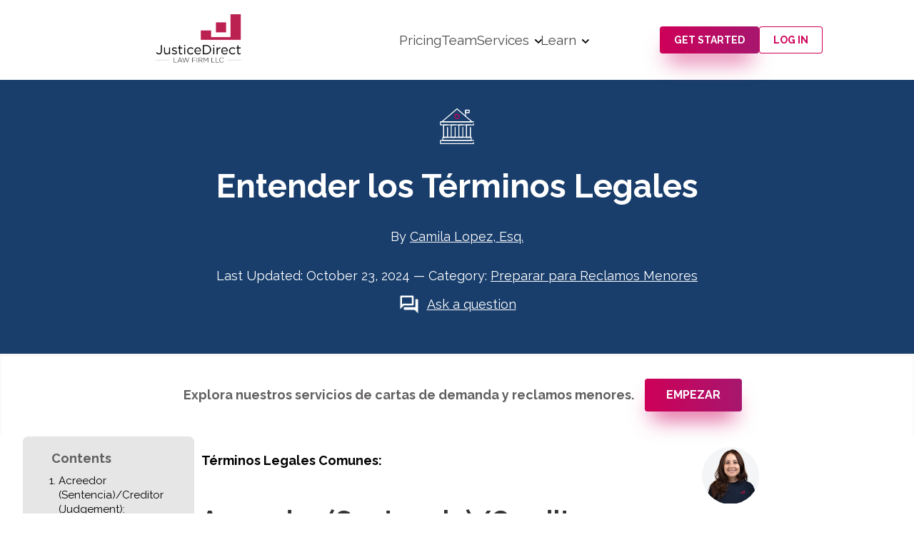

--- FILE ---
content_type: text/html; charset=utf-8
request_url: https://justicedirect.com/post/entender-los-terminos-legales?lang=es
body_size: 21060
content:
<!DOCTYPE html><html class="text-[8.4px] md:text-[10px] sm:text-[9px]" lang="es"><head><meta charSet="utf-8" data-next-head=""/><meta name="viewport" content="width=device-width" data-next-head=""/><title data-next-head="">Entender los Términos Legales</title><meta name="description" content="Comprenda los términos legales comunes con nuestra guía fácil de leer. Obtenga definiciones claras que le ayudarán a navegar eficazmente en su caso de reclamos menores." data-next-head=""/><meta property="og:title" content="Entender los Términos Legales" data-next-head=""/><meta property="og:url" content="https://justicedirect.com/post/entender-los-terminos-legales" data-next-head=""/><meta property="og:image" content="https://images.ctfassets.net/0xy7vhc59vao/5PdTs4kQwlHbIXHK9mS69V/1ee6b8287952edcb8534542a2941a7c8/Corte_de_reclamos_menores.jpeg" data-next-head=""/><meta property="og:image:height" content="669" data-next-head=""/><meta property="og:image:width" content="669" data-next-head=""/><meta property="og:image:alt" content="Corte de reclamos menores" data-next-head=""/><meta property="og:description" content="Comprenda los términos legales comunes con nuestra guía fácil de leer. Obtenga definiciones claras que le ayudarán a navegar eficazmente en su caso de reclamos menores." data-next-head=""/><meta property="og:type" content="article" data-next-head=""/><meta property="og:locale" content="es" data-next-head=""/><meta property="og:site_name" content="JusticeDirect" data-next-head=""/><link rel="preload" as="image" imageSrcSet="/icons/court_white.svg?w=64 1x, /icons/court_white.svg?w=128 2x" data-next-head=""/><link rel="preload" as="image" imageSrcSet="/icons/email.svg?w=64 1x, /icons/email.svg?w=128 2x" data-next-head=""/><link href="https://fonts.googleapis.com/css2?family=Raleway:ital,wght@0,100;0,200;0,300;0,400;0,500;0,600;0,700;0,800;0,900;1,100;1,200;1,300;1,400;1,500;1,600;1,700;1,800;1,900&amp;display=swap" rel="stylesheet"/><link rel="icon" type="image/png" href="/favicon.ico"/><link rel="apple-touch-icon" href="/justice_direct_logo.png"/><link rel="preload" href="/_next/static/css/57f0233db4b09df5.css" as="style"/><link rel="stylesheet" href="/_next/static/css/57f0233db4b09df5.css" data-n-g=""/><link rel="preload" href="/_next/static/css/28d5bb037e3cd26a.css" as="style"/><link rel="stylesheet" href="/_next/static/css/28d5bb037e3cd26a.css" data-n-p=""/><noscript data-n-css=""></noscript><script defer="" nomodule="" src="/_next/static/chunks/polyfills-42372ed130431b0a.js"></script><script src="/_next/static/chunks/webpack-6ffd07a3317375c1.js" defer=""></script><script src="/_next/static/chunks/framework-8be1afaca0d46c1f.js" defer=""></script><script src="/_next/static/chunks/main-4e2eaa809dff7e85.js" defer=""></script><script src="/_next/static/chunks/pages/_app-c1fcc484116866e7.js" defer=""></script><script src="/_next/static/chunks/70-6ac7c962bd04257c.js" defer=""></script><script src="/_next/static/chunks/589-e6cc61e120d26df8.js" defer=""></script><script src="/_next/static/chunks/424-9b2f96719d5f98ad.js" defer=""></script><script src="/_next/static/chunks/pages/post/%5Bpost-slug%5D-ce0e0da9adfcb8cd.js" defer=""></script><script src="/_next/static/566RaoXGok38tNIVtPjxG/_buildManifest.js" defer=""></script><script src="/_next/static/566RaoXGok38tNIVtPjxG/_ssgManifest.js" defer=""></script><style id="__jsx-4226745830">.button.jsx-4226745830{font-size:1.4rem;background-color:undefined;color:undefined;padding:1.2rem 2rem;border:.5px solid undefined}.button.jsx-4226745830:hover{cursor:pointer;padding:1.2rem 2.2rem}</style><style id="__jsx-3866730503">.typo_size__2xl{font-size:4.6rem;line-height:calc(4.6rem * 1.25)}.typo_color_whiteColor{color:#fff}</style><style id="__jsx-2112175608">.typo_size__2xs{font-size:1.8rem;line-height:calc(1.8rem * 1.25)}.typo_color_whiteColor{color:#fff}</style><style id="__jsx-1023429834">.typo_size__xs{font-size:2rem;line-height:calc(2rem * 1.25)}.typo_color_whiteColor{color:#fff}</style><style id="__jsx-1793934132">.typo_size__2xs{font-size:1.8rem;line-height:calc(1.8rem * 1.25)}.typo_color_defaultColor{color:#605e5e}</style><style id="__jsx-1170498980">.button.jsx-1170498980{font-size:1.6rem;background-color:undefined;color:undefined;padding:1.5rem 3rem;border:.5px solid undefined}.button.jsx-1170498980:hover{cursor:pointer;padding:1.5rem 3.2rem}</style><style id="__jsx-2069255225">.typo_size__m{font-size:3rem;line-height:calc(3rem * 1.25)}.typo_color_blackColor{color:#333}</style><style id="__jsx-1880856831">.typo_size__xs{font-size:2rem;line-height:calc(2rem * 1.25)}.typo_color_blackColor{color:#333}</style><style id="__jsx-2820589333">.typo_size__3xs{font-size:1.5rem;line-height:calc(1.5rem * 1.25)}.typo_color_defaultColor{color:#605e5e}</style><style id="__jsx-1313639692">.typo_size__3xs{font-size:1.5rem;line-height:calc(1.5rem * 1.25)}.typo_color_blackColor{color:#333}</style><style id="__jsx-3415903786">.typo_size__m{font-size:3rem;line-height:calc(3rem * 1.25)}.typo_color_primaryColor{color:#193e6c}</style><style id="__jsx-515147276">.typo_size__xs{font-size:2rem;line-height:calc(2rem * 1.25)}.typo_color_primaryColor{color:#193e6c}</style></head><body><div id="__next"><div style="transform:translateY(0px)" class="lg:hidden block sticky top-0 bg-white z-20 items-center shadow-sm"><div class="flex justify-between items-center px-12 py-8"><a href="/" target="_self" rel="" class="max-w-[250px] h-[50px]"><img alt="logo" loading="lazy" width="602" height="352" decoding="async" data-nimg="1" class="h-full w-fit" style="color:transparent;max-width:100%;max-height:500px;object-fit:contain" sizes="300px" srcSet="https://images.ctfassets.net/0xy7vhc59vao/5YB0BBoCz5MLFtkkFKd4Ks/e33e8a199001c11675398acb4409c665/unnamed.png?w=16&amp;q=75 16w, https://images.ctfassets.net/0xy7vhc59vao/5YB0BBoCz5MLFtkkFKd4Ks/e33e8a199001c11675398acb4409c665/unnamed.png?w=32&amp;q=75 32w, https://images.ctfassets.net/0xy7vhc59vao/5YB0BBoCz5MLFtkkFKd4Ks/e33e8a199001c11675398acb4409c665/unnamed.png?w=48&amp;q=75 48w, https://images.ctfassets.net/0xy7vhc59vao/5YB0BBoCz5MLFtkkFKd4Ks/e33e8a199001c11675398acb4409c665/unnamed.png?w=64&amp;q=75 64w, https://images.ctfassets.net/0xy7vhc59vao/5YB0BBoCz5MLFtkkFKd4Ks/e33e8a199001c11675398acb4409c665/unnamed.png?w=96&amp;q=75 96w, https://images.ctfassets.net/0xy7vhc59vao/5YB0BBoCz5MLFtkkFKd4Ks/e33e8a199001c11675398acb4409c665/unnamed.png?w=128&amp;q=75 128w, https://images.ctfassets.net/0xy7vhc59vao/5YB0BBoCz5MLFtkkFKd4Ks/e33e8a199001c11675398acb4409c665/unnamed.png?w=256&amp;q=75 256w, https://images.ctfassets.net/0xy7vhc59vao/5YB0BBoCz5MLFtkkFKd4Ks/e33e8a199001c11675398acb4409c665/unnamed.png?w=384&amp;q=75 384w, https://images.ctfassets.net/0xy7vhc59vao/5YB0BBoCz5MLFtkkFKd4Ks/e33e8a199001c11675398acb4409c665/unnamed.png?w=640&amp;q=75 640w, https://images.ctfassets.net/0xy7vhc59vao/5YB0BBoCz5MLFtkkFKd4Ks/e33e8a199001c11675398acb4409c665/unnamed.png?w=750&amp;q=75 750w, https://images.ctfassets.net/0xy7vhc59vao/5YB0BBoCz5MLFtkkFKd4Ks/e33e8a199001c11675398acb4409c665/unnamed.png?w=828&amp;q=75 828w, https://images.ctfassets.net/0xy7vhc59vao/5YB0BBoCz5MLFtkkFKd4Ks/e33e8a199001c11675398acb4409c665/unnamed.png?w=1080&amp;q=75 1080w, https://images.ctfassets.net/0xy7vhc59vao/5YB0BBoCz5MLFtkkFKd4Ks/e33e8a199001c11675398acb4409c665/unnamed.png?w=1200&amp;q=75 1200w, https://images.ctfassets.net/0xy7vhc59vao/5YB0BBoCz5MLFtkkFKd4Ks/e33e8a199001c11675398acb4409c665/unnamed.png?w=1920&amp;q=75 1920w, https://images.ctfassets.net/0xy7vhc59vao/5YB0BBoCz5MLFtkkFKd4Ks/e33e8a199001c11675398acb4409c665/unnamed.png?w=2048&amp;q=75 2048w, https://images.ctfassets.net/0xy7vhc59vao/5YB0BBoCz5MLFtkkFKd4Ks/e33e8a199001c11675398acb4409c665/unnamed.png?w=3840&amp;q=75 3840w" src="https://images.ctfassets.net/0xy7vhc59vao/5YB0BBoCz5MLFtkkFKd4Ks/e33e8a199001c11675398acb4409c665/unnamed.png?w=3840&amp;q=75"/></a><div class="flex gap-4 mr-16"><a class="" href="https://app.justicedirect.com/signup/en"><div class="jsx-4226745830 button Button_button__dVmAT Button_primaryButton__q3X5h !w-auto text-center h-fit !p-4 !text-lg">GET STARTED</div></a></div></div></div><div style="transform:translateY(0px)" class="lg:invisible z-30 fixed right-[12px] top-[24px]"><div><div class="Hamburger_container__4FL83 !m-0"><span class="Hamburger_span__hU7Py" id="Hamburger_line_1__al2X3"></span><span class="Hamburger_span__hU7Py" id="Hamburger_line_2__vLpqN"></span><span class="Hamburger_span__hU7Py" id="Hamburger_line_3__9RSRp"></span></div></div></div><div class="hidden lg:flex justify-center bg-white top-0 sticky w-full z-10 py-8"><div class="flex w-full max-w-screen-lg justify-between items-center px-10"><div class="min-w-[100px] mr-12"><a href="/" target="_self" rel=""><img alt="logo" loading="lazy" width="602" height="352" decoding="async" data-nimg="1" class="h-auto !max-h-[70px] w-fit" style="color:transparent;max-width:100%;max-height:500px;object-fit:contain" sizes="(min-width: 640px) 300px, 100px" srcSet="https://images.ctfassets.net/0xy7vhc59vao/5YB0BBoCz5MLFtkkFKd4Ks/e33e8a199001c11675398acb4409c665/unnamed.png?w=16&amp;q=75 16w, https://images.ctfassets.net/0xy7vhc59vao/5YB0BBoCz5MLFtkkFKd4Ks/e33e8a199001c11675398acb4409c665/unnamed.png?w=32&amp;q=75 32w, https://images.ctfassets.net/0xy7vhc59vao/5YB0BBoCz5MLFtkkFKd4Ks/e33e8a199001c11675398acb4409c665/unnamed.png?w=48&amp;q=75 48w, https://images.ctfassets.net/0xy7vhc59vao/5YB0BBoCz5MLFtkkFKd4Ks/e33e8a199001c11675398acb4409c665/unnamed.png?w=64&amp;q=75 64w, https://images.ctfassets.net/0xy7vhc59vao/5YB0BBoCz5MLFtkkFKd4Ks/e33e8a199001c11675398acb4409c665/unnamed.png?w=96&amp;q=75 96w, https://images.ctfassets.net/0xy7vhc59vao/5YB0BBoCz5MLFtkkFKd4Ks/e33e8a199001c11675398acb4409c665/unnamed.png?w=128&amp;q=75 128w, https://images.ctfassets.net/0xy7vhc59vao/5YB0BBoCz5MLFtkkFKd4Ks/e33e8a199001c11675398acb4409c665/unnamed.png?w=256&amp;q=75 256w, https://images.ctfassets.net/0xy7vhc59vao/5YB0BBoCz5MLFtkkFKd4Ks/e33e8a199001c11675398acb4409c665/unnamed.png?w=384&amp;q=75 384w, https://images.ctfassets.net/0xy7vhc59vao/5YB0BBoCz5MLFtkkFKd4Ks/e33e8a199001c11675398acb4409c665/unnamed.png?w=640&amp;q=75 640w, https://images.ctfassets.net/0xy7vhc59vao/5YB0BBoCz5MLFtkkFKd4Ks/e33e8a199001c11675398acb4409c665/unnamed.png?w=750&amp;q=75 750w, https://images.ctfassets.net/0xy7vhc59vao/5YB0BBoCz5MLFtkkFKd4Ks/e33e8a199001c11675398acb4409c665/unnamed.png?w=828&amp;q=75 828w, https://images.ctfassets.net/0xy7vhc59vao/5YB0BBoCz5MLFtkkFKd4Ks/e33e8a199001c11675398acb4409c665/unnamed.png?w=1080&amp;q=75 1080w, https://images.ctfassets.net/0xy7vhc59vao/5YB0BBoCz5MLFtkkFKd4Ks/e33e8a199001c11675398acb4409c665/unnamed.png?w=1200&amp;q=75 1200w, https://images.ctfassets.net/0xy7vhc59vao/5YB0BBoCz5MLFtkkFKd4Ks/e33e8a199001c11675398acb4409c665/unnamed.png?w=1920&amp;q=75 1920w, https://images.ctfassets.net/0xy7vhc59vao/5YB0BBoCz5MLFtkkFKd4Ks/e33e8a199001c11675398acb4409c665/unnamed.png?w=2048&amp;q=75 2048w, https://images.ctfassets.net/0xy7vhc59vao/5YB0BBoCz5MLFtkkFKd4Ks/e33e8a199001c11675398acb4409c665/unnamed.png?w=3840&amp;q=75 3840w" src="https://images.ctfassets.net/0xy7vhc59vao/5YB0BBoCz5MLFtkkFKd4Ks/e33e8a199001c11675398acb4409c665/unnamed.png?w=3840&amp;q=75"/></a></div><div class="flex flex-wrap gap-x-20 items-center"><div class="whitespace-nowrap text-center text-3xl [&amp;&gt;a]:text-text"><a target="_self" rel="" href="/plans">Pricing</a></div><div class="whitespace-nowrap text-center text-3xl [&amp;&gt;a]:text-text"><a target="_self" rel="" href="/about">Team</a></div><div class="whitespace-nowrap text-center text-3xl [&amp;&gt;a]:text-text"><div class="hover-trigger cursor-pointer text-text py-4">Services<svg class="ml-4 rotate-90" width="6" viewBox="0 0 266 438" xmlns="http://www.w3.org/2000/svg"><path d="m258.476 235.971-194.344 194.343c-9.373 9.373-24.569 9.373-33.941 0l-22.667-22.667c-9.357-9.357-9.375-24.522-.04-33.901l154.021-154.746-154.021-154.745c-9.335-9.379-9.317-24.544.04-33.901l22.667-22.667c9.373-9.373 24.569-9.373 33.941 0l194.343 194.343c9.373 9.372 9.373 24.568.001 33.941z" fill="black"></path></svg></div><div class="hover-visible absolute hidden bg-backgroundGrey border-solid border-0 border-primary border-t-2 rounded-b shadow-sm py-2"><div class="hover:text-primary hover:bg-lightestGrey"><a target="_self" rel="" class="block py-6 px-12" href="/services/demand-letter-services">Demand Letter</a></div><div class="hover:text-primary hover:bg-lightestGrey"><a target="_self" rel="" class="block py-6 px-12" href="/services/small-claims-assistance">Small Claims Court</a></div><div class="hover:text-primary hover:bg-lightestGrey"><a target="_self" rel="" class="block py-6 px-12" href="/services/eviction">Evictions</a></div><div class="hover:text-primary hover:bg-lightestGrey"><a target="_self" rel="" class="block py-6 px-12" href="/services/attorney-consultation">Consult An Attorney</a></div><div class="hover:text-primary hover:bg-lightestGrey"><a target="_self" rel="" class="block py-6 px-12" href="/post/how-to-prepare-for-small-claims-court">Hearing Preparation</a></div><div class="hover:text-primary hover:bg-lightestGrey"><a target="_self" rel="" class="block py-6 px-12" href="/post/what-is-a-reasonable-settlement-offer">Settle Your Case</a></div></div></div><div class="whitespace-nowrap text-center text-3xl [&amp;&gt;a]:text-text"><div class="hover-trigger cursor-pointer text-text py-4">Learn<svg class="ml-4 rotate-90" width="6" viewBox="0 0 266 438" xmlns="http://www.w3.org/2000/svg"><path d="m258.476 235.971-194.344 194.343c-9.373 9.373-24.569 9.373-33.941 0l-22.667-22.667c-9.357-9.357-9.375-24.522-.04-33.901l154.021-154.746-154.021-154.745c-9.335-9.379-9.317-24.544.04-33.901l22.667-22.667c9.373-9.373 24.569-9.373 33.941 0l194.343 194.343c9.373 9.372 9.373 24.568.001 33.941z" fill="black"></path></svg></div><div class="hover-visible absolute hidden bg-backgroundGrey border-solid border-0 border-primary border-t-2 rounded-b shadow-sm py-2"><div class="hover:text-primary hover:bg-lightestGrey"><a target="_self" rel="" class="block py-6 px-12" href="/faqs">FAQs</a></div><div class="hover:text-primary hover:bg-lightestGrey"><a target="_self" rel="" class="block py-6 px-12" href="/post/how-justice-direct-works">Services Overview</a></div><div class="hover:text-primary hover:bg-lightestGrey"><a target="_self" rel="" class="block py-6 px-12" href="/education">Resource Hub</a></div><div class="hover:text-primary hover:bg-lightestGrey"><a target="_self" rel="" class="block py-6 px-12" href="/post/demand-letter">How to Write a Demand Letter</a></div><div class="hover:text-primary hover:bg-lightestGrey"><a target="_self" rel="" class="block py-6 px-12" href="/post/how-to-take-someone-to-small-claims-court">Small Claims Court 101</a></div><div class="hover:text-primary hover:bg-lightestGrey"><a target="_self" rel="" class="block py-6 px-12" href="/post/how-to-prepare-for-small-claims-court">Hearing Preparation</a></div><div class="hover:text-primary hover:bg-lightestGrey"><a target="_self" rel="" class="block py-6 px-12" href="/post/what-is-a-reasonable-settlement-offer">Settle Your Case</a></div></div></div></div><div class="flex gap-4 min-w-fit items-center justify-end"><a class="" href="https://app.justicedirect.com/signup/en"><div class="jsx-4226745830 button Button_button__dVmAT Button_primaryButton__q3X5h">GET STARTED</div></a><a class="" href="https://app.justicedirect.com/login"><div class="jsx-4226745830 button Button_button__dVmAT Button_secondaryButton__gXc9X">LOG IN</div></a></div></div></div><div><header class="bg-blue text-center flex flex-col items-center py-16"><img alt="main image" width="50" height="50" decoding="async" data-nimg="1" style="color:transparent" srcSet="/icons/court_white.svg?w=64 1x, /icons/court_white.svg?w=128 2x" src="/icons/court_white.svg?w=128"/><h1 class="typo_size__2xl typo_color_whiteColor max-w-screen-md center">Entender los Términos Legales</h1><p class="typo_size__2xs typo_color_whiteColor hidden sm:block m-0 mb-6">By<!-- --> <a class="underline decoration-[.7px] underline-offset-4" href="/about/camila-lopez">Camila Lopez, Esq.</a></p><p class="typo_size__2xs typo_color_whiteColor hidden sm:block mb-0">Last Updated: <!-- -->October 23, 2024<!-- --> — <!-- -->Category:<a class="ml-2 underline decoration-[.7px] underline-offset-4" href="/categories/preparar-para-reclamos-menores">Preparar para Reclamos Menores</a></p><p class="typo_size__2xs typo_color_whiteColor sm:hidden mb-0">Last Updated: <!-- -->October 23, 2024</p><p class="typo_size__2xs typo_color_whiteColor sm:hidden">Category:<a class="ml-2 underline decoration-[.7px] underline-offset-4" href="/categories/preparar-para-reclamos-menores">Preparar para Reclamos Menores</a></p><div class="sm:hidden flex mt-6 items-center justify-center gap-6 px-8"><img alt="Author" loading="lazy" width="70" height="70" decoding="async" data-nimg="1" class="rounded-[50%]" style="color:transparent;max-width:100%;max-height:500px;object-fit:contain" srcSet="https://images.ctfassets.net/0xy7vhc59vao/5EO1LAgghoRAfgQ9jDCy5/27252e7f5a7f436706966b3009ba7ae5/camila_lopez_es.webp?w=96&amp;q=100 1x, https://images.ctfassets.net/0xy7vhc59vao/5EO1LAgghoRAfgQ9jDCy5/27252e7f5a7f436706966b3009ba7ae5/camila_lopez_es.webp?w=256&amp;q=100 2x" src="https://images.ctfassets.net/0xy7vhc59vao/5EO1LAgghoRAfgQ9jDCy5/27252e7f5a7f436706966b3009ba7ae5/camila_lopez_es.webp?w=256&amp;q=100"/><div class="max-w-[250px]"><a href="/about/camila-lopez"><p class="typo_size__xs typo_color_whiteColor mt-0 mb-1 text-left">Written By</p><h4 class="typo_size__xs typo_color_whiteColor mt-0 mb-1 text-left">Camila Lopez, Esq.</h4><p class="typo_size__xs typo_color_whiteColor m-0 text-left">Attorney</p></a></div></div><div class="flex items-center hover:cursor-pointer mr-[28px] sm:mr-0"><img alt="question-answer" loading="lazy" width="30" height="30" decoding="async" data-nimg="1" class="mr-4" style="color:transparent" srcSet="/icons/question_answer.svg?w=32 1x, /icons/question_answer.svg?w=64 2x" src="/icons/question_answer.svg?w=64"/><p class="typo_size__2xs typo_color_whiteColor underline">Ask a question</p></div></header></div><main class="post_main__P7J_a"><section class="my-0 mb-auto bg-white fixed bottom-0 shadow-inner sm:sticky sm:top-0 w-full sm:opacity-100 z-50 sm:z-0 sm:visible invisible opacity-0"><div class="flex justify-center items-center py-6 px-8 flex-wrap lg:p-10"><p class="typo_size__2xs typo_color_defaultColor my-0 mx-2 text-center w-[80%] sm:w-fit sm:mx-6 font-bold">Explora nuestros servicios de cartas de demanda y reclamos menores.</p><div class="w-full sm:w-fit"><a class="flex justify-center items-center w-full" href="https://app.justicedirect.com/signup/en?loc=US&amp;"><div class="jsx-1170498980 button Button_button__dVmAT Button_primaryButton__q3X5h !w-full sm:!w-fit text-center my-4">Empezar</div></a></div></div></section><section class="flex flex-col content-start gap-4 max-w-[95%] px-4 md:px-0 md:flex-row"><div class="xl:flex gap-14 justify-center relative"><div class="xl:sticky xl:top-[12rem] rounded-xl bg-lightestGrey w-full xl:min-w-[5rem] xl:max-w-[20rem] py-4 xl:px-8 px-0 mt-6 sm:mt-0 max-h-[80vh] overflow-y-auto h-min"><ol class="pl-12 xl:pl-8"><p class="typo_size__2xs typo_color_defaultColor m-0 font-bold">Contents</p></ol></div><div class="w-[95%] md:max-w-[73rem] [&amp;_a]:text-link hover:[&amp;_a]:underline PostBody_text__A_Pv8"><div class="text-body"><p><b>Términos Legales Comunes:</b></p><div class="group"><section class="relative !top-[-120px] md:!top-[-80px] !top-0"></section><h2 class="typo_size__m typo_color_blackColor w-full max-w-[100vw] inline-block" id="Acreedor-Sentencia-Creditor-Judgement">Acreedor (Sentencia)/Creditor (Judgement): <span class="ml-2 inline-block relative"><div class="relative inline-block cursor-pointer"><img alt="Link icon" loading="lazy" width="20" height="20" decoding="async" data-nimg="1" class="opacity-0 transition-opacity duration-300 group-hover:opacity-100" style="color:transparent" srcSet="/icons/link.svg?w=32 1x, /icons/link.svg?w=48 2x" src="/icons/link.svg?w=48"/></div></span></h2></div><p>Litigantes que han ganado su caso, pero aún no han recibido el pago u otros bienes según lo ordenado por el Juez durante la audiencia o el juicio.</p><div class="group"><section class="relative !top-[-120px] md:!top-[-80px] !top-0"></section><h2 class="typo_size__m typo_color_blackColor w-full max-w-[100vw] inline-block" id="Demandado-Defendant">Demandado/Defendant: <span class="ml-2 inline-block relative"><div class="relative inline-block cursor-pointer"><img alt="Link icon" loading="lazy" width="20" height="20" decoding="async" data-nimg="1" class="opacity-0 transition-opacity duration-300 group-hover:opacity-100" style="color:transparent" srcSet="/icons/link.svg?w=32 1x, /icons/link.svg?w=48 2x" src="/icons/link.svg?w=48"/></div></span></h2></div><p>la persona o compañía demandada (Ejemplo: Si ha demandado a su vecino por incumplimiento de contrato, entonces su vecino es el demandado en esa demanda).</p><div class="group"><section class="relative !top-[-120px] md:!top-[-80px] !top-0"></section><h2 class="typo_size__m typo_color_blackColor w-full max-w-[100vw] inline-block" id="Demandante-Plaintiff">Demandante/Plaintiff: <span class="ml-2 inline-block relative"><div class="relative inline-block cursor-pointer"><img alt="Link icon" loading="lazy" width="20" height="20" decoding="async" data-nimg="1" class="opacity-0 transition-opacity duration-300 group-hover:opacity-100" style="color:transparent" srcSet="/icons/link.svg?w=32 1x, /icons/link.svg?w=48 2x" src="/icons/link.svg?w=48"/></div></span></h2></div><p>la persona que está demandando (Ejemplo: Si ha demandado a su vecino por incumplimiento de contrato, entonces usted es el demandante en esa demanda). Nota: A veces, un demandante se conoce como un «reclamante», lo que tiene sentido teniendo en cuenta que el acto de presentar una demanda es el acto de presentar un reclamo.</p><div class="group"><section class="relative !top-[-120px] md:!top-[-80px] !top-0"></section><h2 class="typo_size__m typo_color_blackColor w-full max-w-[100vw] inline-block" id="Parte-o-Partes-Party-or-Parties">Parte o Partes/Party or Parties: <span class="ml-2 inline-block relative"><div class="relative inline-block cursor-pointer"><img alt="Link icon" loading="lazy" width="20" height="20" decoding="async" data-nimg="1" class="opacity-0 transition-opacity duration-300 group-hover:opacity-100" style="color:transparent" srcSet="/icons/link.svg?w=32 1x, /icons/link.svg?w=48 2x" src="/icons/link.svg?w=48"/></div></span></h2></div><p>Las personas o entidades nombradas forman parte de una demanda. En un caso legal no penal, una parte es un demandante (el que hace la demanda) o un demandado (el que está siendo demandado). En una demanda y acuerdo, las partes del acuerdo son las que han llegado a un acuerdo. Cuando las partes de un acuerdo se encuentran en la corte discutiendo sobre el acuerdo, entonces se han convertido en partes de ese caso legal y son demandantes o demandados.</p><div class="group"><section class="relative !top-[-120px] md:!top-[-80px] !top-0"></section><h2 class="typo_size__m typo_color_blackColor w-full max-w-[100vw] inline-block" id="Acuerdo-Agreement">Acuerdo/Agreement: <span class="ml-2 inline-block relative"><div class="relative inline-block cursor-pointer"><img alt="Link icon" loading="lazy" width="20" height="20" decoding="async" data-nimg="1" class="opacity-0 transition-opacity duration-300 group-hover:opacity-100" style="color:transparent" srcSet="/icons/link.svg?w=32 1x, /icons/link.svg?w=48 2x" src="/icons/link.svg?w=48"/></div></span></h2></div><p>Una promesa mutua entre una o más personas (o empresas u organizaciones) en la que cada parte ha acordado hacer algo (o no hacer algo). En la ley, un contrato a veces se conoce como un «acuerdo». Si bien todos los contratos son acuerdos, no todos los acuerdos son contratos. La diferencia es que un contrato es un acuerdo legalmente exigible (la corte lo puede hacer cumplir), mientras que no todos los acuerdos son legalmente exigibles. Tanto los acuerdos como los contratos pueden ser verbales o escritos, aunque siempre es mejor tener un acuerdo por escrito si desea que sea un contrato legalmente exigible y que lo pueda proteger en los tribunales.</p><div class="group"><section class="relative !top-[-120px] md:!top-[-80px] !top-0"></section><h2 class="typo_size__m typo_color_blackColor w-full max-w-[100vw] inline-block" id="Acuerdo-Condicional-Settlement-Conditional">Acuerdo (Condicional)/Settlement (Conditional): <span class="ml-2 inline-block relative"><div class="relative inline-block cursor-pointer"><img alt="Link icon" loading="lazy" width="20" height="20" decoding="async" data-nimg="1" class="opacity-0 transition-opacity duration-300 group-hover:opacity-100" style="color:transparent" srcSet="/icons/link.svg?w=32 1x, /icons/link.svg?w=48 2x" src="/icons/link.svg?w=48"/></div></span></h2></div><p>Después de que un tribunal emite una sentencia y en cualquier momento antes de que expire la sentencia (en California, las sentencias de dinero expiran automáticamente después de 10 años), usted y el deudor pueden llegar a un acuerdo de liquidación condicional que establezca un plan de pago entre ustedes mismos. En virtud de dicho acuerdo, usted puede aceptar no tomar ninguna medida para cobrar la sentencia siempre y cuando que el deudor realice los pagos a tiempo. Los acuerdos condicionales proporcionan a los acreedores una excelente manera de evitar que el deudor obtenga un plan de pago ordenado por la corte que hace que los esfuerzos para recibir el pago a través de cobros ordenados por la corte sean muy difíciles.</p><div class="group"><section class="relative !top-[-120px] md:!top-[-80px] !top-0"></section><h2 class="typo_size__m typo_color_blackColor w-full max-w-[100vw] inline-block" id="Anular-sentencia-Vacate-Judgement">Anular sentencia/Vacate Judgement: <span class="ml-2 inline-block relative"><div class="relative inline-block cursor-pointer"><img alt="Link icon" loading="lazy" width="20" height="20" decoding="async" data-nimg="1" class="opacity-0 transition-opacity duration-300 group-hover:opacity-100" style="color:transparent" srcSet="/icons/link.svg?w=32 1x, /icons/link.svg?w=48 2x" src="/icons/link.svg?w=48"/></div></span></h2></div><p>Hacer que la sentencia del tribunal sea removida o eliminada. Si no asistió a la audiencia y perdió el reclamo o la contra demanda, eso significa que ha recibido una sentencia en rebeldía. No puede apelar este tipo de sentencia y tener un nuevo juicio hasta que «anule la sentencia en rebeldía», es decir, hasta que se elimine o borre dicha sentencia. Puede presentar un Aviso de Moción para Anular el Juicio. Complete el formulario y preséntelo con el secretario de reclamos menores y pague una tarifa de presentación.</p><div class="group"><section class="relative !top-[-120px] md:!top-[-80px] !top-0"></section><h2 class="typo_size__m typo_color_blackColor w-full max-w-[100vw] inline-block" id="Aplazamiento-Continuance">Aplazamiento/Continuance: <span class="ml-2 inline-block relative"><div class="relative inline-block cursor-pointer"><img alt="Link icon" loading="lazy" width="20" height="20" decoding="async" data-nimg="1" class="opacity-0 transition-opacity duration-300 group-hover:opacity-100" style="color:transparent" srcSet="/icons/link.svg?w=32 1x, /icons/link.svg?w=48 2x" src="/icons/link.svg?w=48"/></div></span></h2></div><p>Es cuando se pospone una audiencia. Esto significa que tendrá que asistir a la audiencia en una nueva fecha. Debería haber recibido un aviso con la nueva fecha el mismo día de la audiencia o por correo. Si no está seguro de la nueva fecha, le sugerimos que se comunique con el secretario de la corte para confirmar. Deberá asistir a la nueva audiencia para presentar su versión de la historia ante el juez.</p><div class="group"><section class="relative !top-[-120px] md:!top-[-80px] !top-0"></section><h2 class="typo_size__m typo_color_blackColor w-full max-w-[100vw] inline-block" id="Audiencia-Hearing">Audiencia/Hearing: <span class="ml-2 inline-block relative"><div class="relative inline-block cursor-pointer"><img alt="Link icon" loading="lazy" width="20" height="20" decoding="async" data-nimg="1" class="opacity-0 transition-opacity duration-300 group-hover:opacity-100" style="color:transparent" srcSet="/icons/link.svg?w=32 1x, /icons/link.svg?w=48 2x" src="/icons/link.svg?w=48"/></div></span></h2></div><p>Un evento en el que las partes en un caso legal comparecen ante el juez en la corte. En el tribunal de reclamos menores (Small Claims Court), normalmente hay una sola audiencia: el juicio en el que el demandante y el demandado (es decir, el que demanda y el que está siendo demandado) discuten su caso ante el juez. En otros tribunales, a menudo hay múltiples audiencias, entre las cuales el juicio es solo una de las audiencias principales.</p><div class="group"><section class="relative !top-[-120px] md:!top-[-80px] !top-0"></section><h2 class="typo_size__m typo_color_blackColor w-full max-w-[100vw] inline-block" id="Bienes-Personales-Asset">Bienes Personales/Asset: <span class="ml-2 inline-block relative"><div class="relative inline-block cursor-pointer"><img alt="Link icon" loading="lazy" width="20" height="20" decoding="async" data-nimg="1" class="opacity-0 transition-opacity duration-300 group-hover:opacity-100" style="color:transparent" srcSet="/icons/link.svg?w=32 1x, /icons/link.svg?w=48 2x" src="/icons/link.svg?w=48"/></div></span></h2></div><p>Dinero o propiedad de una persona o empresa. Los ejemplos de activos incluyen salarios/sueldo, propiedades o dinero en cuentas bancarias.</p><div class="group"><section class="relative !top-[-120px] md:!top-[-80px] !top-0"></section><h2 class="typo_size__m typo_color_blackColor w-full max-w-[100vw] inline-block" id="Carta-de-Demanda-Demand-Letter">Carta de Demanda/Demand Letter: <span class="ml-2 inline-block relative"><div class="relative inline-block cursor-pointer"><img alt="Link icon" loading="lazy" width="20" height="20" decoding="async" data-nimg="1" class="opacity-0 transition-opacity duration-300 group-hover:opacity-100" style="color:transparent" srcSet="/icons/link.svg?w=32 1x, /icons/link.svg?w=48 2x" src="/icons/link.svg?w=48"/></div></span></h2></div><p>una carta formal que uno envía a otra persona antes de presentar una demanda contra esa persona o empresa, en un intento de resolver una disputa legal antes de presentar la demanda. Al redactar una carta de demanda, es importante especificar lo que la otra persona debe (es decir, su «demanda», que normalmente es dinero), así como por qué la otra persona le debe (por ejemplo, porque no pagó un préstamo) y una fecha límite en la que debe proporcionar lo que debe.</p><div class="group"><section class="relative !top-[-120px] md:!top-[-80px] !top-0"></section><h2 class="typo_size__m typo_color_blackColor w-full max-w-[100vw] inline-block" id="Causa-de-Acci-n-Tipo-de-Reclamaci-n-Cause-of-Action-Claim-Type">Causa de Acción (Tipo de Reclamación) /Cause of Action (Claim Type): <span class="ml-2 inline-block relative"><div class="relative inline-block cursor-pointer"><img alt="Link icon" loading="lazy" width="20" height="20" decoding="async" data-nimg="1" class="opacity-0 transition-opacity duration-300 group-hover:opacity-100" style="color:transparent" srcSet="/icons/link.svg?w=32 1x, /icons/link.svg?w=48 2x" src="/icons/link.svg?w=48"/></div></span></h2></div><p>es la base legal para un derecho particular a demandar (Ejemplo: «Incumplimiento de contrato» es una causa de acción que permite a un demandante demandar a un demandado por romper los términos de un contrato). Cada Causa de Acción está compuesta de «elementos». Los elementos son las partes básicas de la causa de acción. Necesitas evidencia para probar cada elemento.</p><div class="group"><section class="relative !top-[-120px] md:!top-[-80px] !top-0"></section><h2 class="typo_size__m typo_color_blackColor w-full max-w-[100vw] inline-block" id="Cobros-Collections">Cobros/Collections: <span class="ml-2 inline-block relative"><div class="relative inline-block cursor-pointer"><img alt="Link icon" loading="lazy" width="20" height="20" decoding="async" data-nimg="1" class="opacity-0 transition-opacity duration-300 group-hover:opacity-100" style="color:transparent" srcSet="/icons/link.svg?w=32 1x, /icons/link.svg?w=48 2x" src="/icons/link.svg?w=48"/></div></span></h2></div><p>El proceso de cobro involucra diferentes métodos para obtener dinero del deudor a través de sus activos, como su salario/paga, propiedades o dinero en sus cuentas bancarias. Estos primeros pasos son para ayudarlo a obtener claridad sobre qué activos tiene el deudor que pueden estar disponibles para ser utilizados para pagar la deuda con usted.</p><div class="group"><section class="relative !top-[-120px] md:!top-[-80px] !top-0"></section><h2 class="typo_size__m typo_color_blackColor w-full max-w-[100vw] inline-block" id="Contra-Demanda-Counterclaim">Contra-Demanda/Counterclaim: <span class="ml-2 inline-block relative"><div class="relative inline-block cursor-pointer"><img alt="Link icon" loading="lazy" width="20" height="20" decoding="async" data-nimg="1" class="opacity-0 transition-opacity duration-300 group-hover:opacity-100" style="color:transparent" srcSet="/icons/link.svg?w=32 1x, /icons/link.svg?w=48 2x" src="/icons/link.svg?w=48"/></div></span></h2></div><p>Si un demandante inicia una demanda y un demandado responde a la demanda con reclamos propios contra el demandante, los reclamos del demandado son conocidos como «contrademandas». Este es un reclamo directo de la parte defensora contra la parte que inició la demanda por reclamos, procesadas en el mismo caso, incluyendo el ser demandado injustamente.</p><div class="group"><section class="relative !top-[-120px] md:!top-[-80px] !top-0"></section><h2 class="typo_size__m typo_color_blackColor w-full max-w-[100vw] inline-block" id="Cumplimiento-de-Obligaci-n-Perform">Cumplimiento de Obligación/Perform: <span class="ml-2 inline-block relative"><div class="relative inline-block cursor-pointer"><img alt="Link icon" loading="lazy" width="20" height="20" decoding="async" data-nimg="1" class="opacity-0 transition-opacity duration-300 group-hover:opacity-100" style="color:transparent" srcSet="/icons/link.svg?w=32 1x, /icons/link.svg?w=48 2x" src="/icons/link.svg?w=48"/></div></span></h2></div><p>Cuando alguien acepta un contrato, lo que ha acordado es hacer o no hacer algo. La razón por la que la persona ha aceptado hacer (o no hacer algo) en un contrato es que las otras personas que han firmado el contrato también han acordado hacer (o no hacer algo) a cambio. Cuando las personas que han acordado un contrato hacen lo que han prometido hacer (o no hacer) de acuerdo con el contrato, entonces se dice que han «cumplido con su obligación» de acuerdo con el contrato. (Ejemplo: Usted ha acordado en un contrato pagarle a un contratista para que arregle su casa. Cuando paga al contratista, ha «ejecutado» en virtud del contrato, ya que esto es lo que acordó hacer en el contrato. Cuando el contratista se niega a arreglar su casa según lo acordado en el contrato, entonces el contratista no ha » cumplido con su obligación» según el contrato. Cuando más tarde se demande al contratista por romper el contrato, está demandando al contratista por no cumplir con su obligación en el contrato).</p><div class="group"><section class="relative !top-[-120px] md:!top-[-80px] !top-0"></section><h2 class="typo_size__m typo_color_blackColor w-full max-w-[100vw] inline-block" id="Da-os-Damages">Daños/Damages: <span class="ml-2 inline-block relative"><div class="relative inline-block cursor-pointer"><img alt="Link icon" loading="lazy" width="20" height="20" decoding="async" data-nimg="1" class="opacity-0 transition-opacity duration-300 group-hover:opacity-100" style="color:transparent" srcSet="/icons/link.svg?w=32 1x, /icons/link.svg?w=48 2x" src="/icons/link.svg?w=48"/></div></span></h2></div><p>Daño que un demandante ha sufrido debido a la acción ilegal del demandado. Normalmente, se refieren a daños financieros (lo que significa que el demandado le ha costado dinero al demandante). (Ejemplo: Usted demanda a su vecino por no pagar un préstamo de $500. Sus daños serían la cantidad que se suponía que su vecino le debía pagar menos la cantidad que su vecino realmente le pagó. Si su contrato de préstamo establecía que se suponía que su vecino debía pagarle $ 500 sin intereses y su vecino no le devolvió nada, entonces sus daños serían de $ 500. Pero si le pago $100, entonces sus daños serían de $400).</p><div class="group"><section class="relative !top-[-120px] md:!top-[-80px] !top-0"></section><h2 class="typo_size__m typo_color_blackColor w-full max-w-[100vw] inline-block" id="Declaraci-n-del-Testigo-Witness-Statement">Declaración del Testigo/Witness Statement: <span class="ml-2 inline-block relative"><div class="relative inline-block cursor-pointer"><img alt="Link icon" loading="lazy" width="20" height="20" decoding="async" data-nimg="1" class="opacity-0 transition-opacity duration-300 group-hover:opacity-100" style="color:transparent" srcSet="/icons/link.svg?w=32 1x, /icons/link.svg?w=48 2x" src="/icons/link.svg?w=48"/></div></span></h2></div><p>En lugar de llevar a un testigo a la corte, pueden escribir una declaración al juez. Esta declaración debe cubrir todo lo que el testigo habría dicho en la sala del tribunal si él o ella estuviera presente. Debe comenzar con quién es el testigo y qué lo califica para ofrecer testimonio antes de saltar directamente a lo que él o ella presenció.</p><div class="group"><section class="relative !top-[-120px] md:!top-[-80px] !top-0"></section><h2 class="typo_size__m typo_color_blackColor w-full max-w-[100vw] inline-block" id="Demandar-Sue">Demandar/Sue: <span class="ml-2 inline-block relative"><div class="relative inline-block cursor-pointer"><img alt="Link icon" loading="lazy" width="20" height="20" decoding="async" data-nimg="1" class="opacity-0 transition-opacity duration-300 group-hover:opacity-100" style="color:transparent" srcSet="/icons/link.svg?w=32 1x, /icons/link.svg?w=48 2x" src="/icons/link.svg?w=48"/></div></span></h2></div><p>Presentar un reclamo o demanda contra una persona, compañía u organización que lo haya lastimado ilegalmente de alguna manera. El objetivo de una demanda es lograr que un tribunal obligue a esa persona, empresa u organización a hacer algo (por ejemplo, pagarle por el daño financiero que le han causado) o dejar de hacer algo (por ejemplo, dejar de ocupar su propiedad), con el fin de corregir el mal que le han causado.</p><div class="group"><section class="relative !top-[-120px] md:!top-[-80px] !top-0"></section><h2 class="typo_size__m typo_color_blackColor w-full max-w-[100vw] inline-block" id="Dependiente-Dependent">Dependiente/Dependent: <span class="ml-2 inline-block relative"><div class="relative inline-block cursor-pointer"><img alt="Link icon" loading="lazy" width="20" height="20" decoding="async" data-nimg="1" class="opacity-0 transition-opacity duration-300 group-hover:opacity-100" style="color:transparent" srcSet="/icons/link.svg?w=32 1x, /icons/link.svg?w=48 2x" src="/icons/link.svg?w=48"/></div></span></h2></div><p>Alguien que depende de otra persona como su principal fuente de ingresos. (Ejemplo: Los niños son el ejemplo clásico de dependientes. Hasta que se convierten en adultos y pueden obtener sus propios ingresos, a menudo dependen de sus padres para obtener apoyo financiero).</p><div class="group"><section class="relative !top-[-120px] md:!top-[-80px] !top-0"></section><h2 class="typo_size__m typo_color_blackColor w-full max-w-[100vw] inline-block" id="Derecho-de-Retenci-n-Gravamen-Lien">Derecho de Retención (Gravamen)/Lien: <span class="ml-2 inline-block relative"><div class="relative inline-block cursor-pointer"><img alt="Link icon" loading="lazy" width="20" height="20" decoding="async" data-nimg="1" class="opacity-0 transition-opacity duration-300 group-hover:opacity-100" style="color:transparent" srcSet="/icons/link.svg?w=32 1x, /icons/link.svg?w=48 2x" src="/icons/link.svg?w=48"/></div></span></h2></div><p>Una orden judicial, relacionada con cobros, que le da a alguien a quien se le debe dinero o propiedad el derecho a la propiedad de la persona que le debe. (Ejemplo: A un demandante se le debe una sentencia de $5,000 y el demandado se niega a pagar. El demandante descubre que el demandado tiene un Mercedes Benz. El demandante puede solicitar que el tribunal ordene que se coloque un gravamen sobre el automóvil del demandado, de modo que cuando se venda el automóvil, el demandante pueda obtener los $ 5,000 que se le deben al demandante por la venta del automóvil.</p><div class="group"><section class="relative !top-[-120px] md:!top-[-80px] !top-0"></section><h2 class="typo_size__m typo_color_blackColor w-full max-w-[100vw] inline-block" id="Desestimar-Dismiss">Desestimar/Dismiss: <span class="ml-2 inline-block relative"><div class="relative inline-block cursor-pointer"><img alt="Link icon" loading="lazy" width="20" height="20" decoding="async" data-nimg="1" class="opacity-0 transition-opacity duration-300 group-hover:opacity-100" style="color:transparent" srcSet="/icons/link.svg?w=32 1x, /icons/link.svg?w=48 2x" src="/icons/link.svg?w=48"/></div></span></h2></div><p>Cuando una demanda es declarada sin lugar y es terminada o descartada. Un demandado puede ser «removido» de una demanda, lo que significa que la demanda se retira contra esa parte (o ese demandado).</p><div class="group"><section class="relative !top-[-120px] md:!top-[-80px] !top-0"></section><h2 class="typo_size__m typo_color_blackColor w-full max-w-[100vw] inline-block" id="Desestimado-con-Prejuicio-Dismiss-with-Prejudice">Desestimado con Prejuicio/Dismiss (with Prejudice): <span class="ml-2 inline-block relative"><div class="relative inline-block cursor-pointer"><img alt="Link icon" loading="lazy" width="20" height="20" decoding="async" data-nimg="1" class="opacity-0 transition-opacity duration-300 group-hover:opacity-100" style="color:transparent" srcSet="/icons/link.svg?w=32 1x, /icons/link.svg?w=48 2x" src="/icons/link.svg?w=48"/></div></span></h2></div><p>Cuando un caso se desestima con prejuicio, significa que el caso no se puede volver a presentar. Esto puede suceder si el demandado asiste a la audiencia y el demandante no, en varias ocasiones, lo que significa que no se puede escuchar una audiencia y el juez cierra el caso por completo porque no es la primera ausencia del demandante durante la vista en corte.</p><div class="group"><section class="relative !top-[-120px] md:!top-[-80px] !top-0"></section><h2 class="typo_size__m typo_color_blackColor w-full max-w-[100vw] inline-block" id="Desestimado-sin-prejuicio-Dismiss-without-Prejudice">Desestimado sin prejuicio/ Dismiss (without Prejudice): <span class="ml-2 inline-block relative"><div class="relative inline-block cursor-pointer"><img alt="Link icon" loading="lazy" width="20" height="20" decoding="async" data-nimg="1" class="opacity-0 transition-opacity duration-300 group-hover:opacity-100" style="color:transparent" srcSet="/icons/link.svg?w=32 1x, /icons/link.svg?w=48 2x" src="/icons/link.svg?w=48"/></div></span></h2></div><p>Cuando un caso es desestimado sin perjuicio, significa que, aunque el juez descarto el caso, el demandado puede presentar nuevamente, siempre y cuando esté dentro del estatuto de limitaciones o ley de prescripción. Esto puede suceder si el demandado asiste a la audiencia y el demandante no lo hace, lo que significa que no se puede escuchar una audiencia y el juez desestima el caso, pero permite que el demandante vuelva a presentar en el futuro.</p><div class="group"><section class="relative !top-[-120px] md:!top-[-80px] !top-0"></section><h2 class="typo_size__m typo_color_blackColor w-full max-w-[100vw] inline-block" id="Deudor-Deudor-por-Juicio-o-Sentencia-Debtor-Judgement-Debtor">Deudor (Deudor por Juicio o Sentencia)/Debtor (Judgement Debtor): <span class="ml-2 inline-block relative"><div class="relative inline-block cursor-pointer"><img alt="Link icon" loading="lazy" width="20" height="20" decoding="async" data-nimg="1" class="opacity-0 transition-opacity duration-300 group-hover:opacity-100" style="color:transparent" srcSet="/icons/link.svg?w=32 1x, /icons/link.svg?w=48 2x" src="/icons/link.svg?w=48"/></div></span></h2></div><p>El deudor es una persona o entidad que debe dinero. Un deudor por juicio o sentencia es una persona contra la que se ha obtenido una sentencia judicial que le ordena pagar dinero y continua sin pagar esa sentencia.</p><div class="group"><section class="relative !top-[-120px] md:!top-[-80px] !top-0"></section><h2 class="typo_size__m typo_color_blackColor w-full max-w-[100vw] inline-block" id="Deudor-Sentencia-Debtor-Judgement">Deudor (Sentencia)/Debtor (Judgement): <span class="ml-2 inline-block relative"><div class="relative inline-block cursor-pointer"><img alt="Link icon" loading="lazy" width="20" height="20" decoding="async" data-nimg="1" class="opacity-0 transition-opacity duration-300 group-hover:opacity-100" style="color:transparent" srcSet="/icons/link.svg?w=32 1x, /icons/link.svg?w=48 2x" src="/icons/link.svg?w=48"/></div></span></h2></div><p>Litigantes que han perdido su caso y han sido ordenados a pagar una suma de dinero a la parte que lo demandó, pero que aún no ha pagado ese dinero. La deuda, y el fallo judicial que ordena el pago, aún no han sido cumplidos.</p><div class="group"><section class="relative !top-[-120px] md:!top-[-80px] !top-0"></section><h2 class="typo_size__m typo_color_blackColor w-full max-w-[100vw] inline-block" id="Elemento-Legal-Legal-Element">Elemento Legal/Legal Element: <span class="ml-2 inline-block relative"><div class="relative inline-block cursor-pointer"><img alt="Link icon" loading="lazy" width="20" height="20" decoding="async" data-nimg="1" class="opacity-0 transition-opacity duration-300 group-hover:opacity-100" style="color:transparent" srcSet="/icons/link.svg?w=32 1x, /icons/link.svg?w=48 2x" src="/icons/link.svg?w=48"/></div></span></h2></div><p>partes de un caso, o la causa de acción, que el demandante necesita probar para ganar un caso. (Ejemplo: Para ganar una demanda por «Incumplimiento de Contrato», que es una causa de acción, un demandante necesitaría probar ciertos elementos legales como 1) la existencia de un contrato, 2) que el propio demandante hizo lo que se suponía que debía hacer bajo el contrato, 3) que el demandado no hizo lo que se suponía que debía hacer en virtud del contrato, y 4) que el demandante sufrió un daño porque el demandado no hizo lo que se suponía que debía hacer en virtud del contrato. Si el demandante no prueba ninguno de estos elementos, perderá el caso por incumplimiento de contrato).</p><div class="group"><section class="relative !top-[-120px] md:!top-[-80px] !top-0"></section><h2 class="typo_size__m typo_color_blackColor w-full max-w-[100vw] inline-block" id="Embargo-Bancario-Bank-Levy">Embargo Bancario/Bank Levy: <span class="ml-2 inline-block relative"><div class="relative inline-block cursor-pointer"><img alt="Link icon" loading="lazy" width="20" height="20" decoding="async" data-nimg="1" class="opacity-0 transition-opacity duration-300 group-hover:opacity-100" style="color:transparent" srcSet="/icons/link.svg?w=32 1x, /icons/link.svg?w=48 2x" src="/icons/link.svg?w=48"/></div></span></h2></div><p>Un método de cobro que un tribunal puede ordenar para obligar a un demandado a pagar una sentencia, a través de la cual se incauta (obtiene) el dinero de la cuenta bancaria de un demandado y se paga al demandante.</p><div class="group"><section class="relative !top-[-120px] md:!top-[-80px] !top-0"></section><h2 class="typo_size__m typo_color_blackColor w-full max-w-[100vw] inline-block" id="Embargo-de-Salarios-Wage-Garnishment">Embargo de Salarios/Wage Garnishment: <span class="ml-2 inline-block relative"><div class="relative inline-block cursor-pointer"><img alt="Link icon" loading="lazy" width="20" height="20" decoding="async" data-nimg="1" class="opacity-0 transition-opacity duration-300 group-hover:opacity-100" style="color:transparent" srcSet="/icons/link.svg?w=32 1x, /icons/link.svg?w=48 2x" src="/icons/link.svg?w=48"/></div></span></h2></div><p>Un método de cobro que un tribunal puede ordenar para obligar a un demandado a pagar una sentencia, a través de la cual se ordena que los salarios de un demandado se paguen directamente al demandante.</p><div class="group"><section class="relative !top-[-120px] md:!top-[-80px] !top-0"></section><h2 class="typo_size__m typo_color_blackColor w-full max-w-[100vw] inline-block" id="Estado-financiero-EJ-165-Financial-Statement">Estado financiero (EJ-165)/Financial Statement:<span class="ml-2 inline-block relative"><div class="relative inline-block cursor-pointer"><img alt="Link icon" loading="lazy" width="20" height="20" decoding="async" data-nimg="1" class="opacity-0 transition-opacity duration-300 group-hover:opacity-100" style="color:transparent" srcSet="/icons/link.svg?w=32 1x, /icons/link.svg?w=48 2x" src="/icons/link.svg?w=48"/></div></span></h2></div><p>Es un formulario de la corte de California que contiene preguntas sobre el estado financiero de alguien, como cual es el salario/sueldo/paga de la persona, qué activos tiene y cuáles son sus gastos y deudas. El objetivo del formulario es proporcionar una idea para conocer <i>si</i>alguien tiene los recursos para pagar (por ejemplo, si un demandado puede pagar una sentencia o no) y <i>cómo</i> se puede cobrar (es decir, con qué ingresos o activos) la sentencia.</p><div class="group"><section class="relative !top-[-120px] md:!top-[-80px] !top-0"></section><h2 class="typo_size__m typo_color_blackColor w-full max-w-[100vw] inline-block" id="Estatuto-de-Limitaci-n-o-Ley-de-Prescripci-n-SOL-Statute-of-Limitations">Estatuto de Limitación o Ley de Prescripción (SOL)/Statute of Limitations: <span class="ml-2 inline-block relative"><div class="relative inline-block cursor-pointer"><img alt="Link icon" loading="lazy" width="20" height="20" decoding="async" data-nimg="1" class="opacity-0 transition-opacity duration-300 group-hover:opacity-100" style="color:transparent" srcSet="/icons/link.svg?w=32 1x, /icons/link.svg?w=48 2x" src="/icons/link.svg?w=48"/></div></span></h2></div><p>El período de tiempo dentro del cual se pueden presentar ciertos tipos de acciones legales. Si se presenta una demanda después que expira el tiempo prescrito por SOL, un juez desestimaría el caso. Los estatutos de limitación o leyes de prescripción difieren según la jurisdicción y el tipo de reclamo legal. Por ejemplo, muchos estados de los Estados Unidos requieren que se presente una demanda por lesiones personales dentro de un año a partir de la fecha de la lesión, pero algunos permiten dos años. Al igual que con la mayoría de los elementos de la ley, los litigantes deben consultar las reglas de su jurisdicción para determinar los plazos que se aplican a su causa particular de acción.</p><div class="group"><section class="relative !top-[-120px] md:!top-[-80px] !top-0"></section><h2 class="typo_size__m typo_color_blackColor w-full max-w-[100vw] inline-block" id="Evidencia-Evidence">Evidencia/Evidence: <span class="ml-2 inline-block relative"><div class="relative inline-block cursor-pointer"><img alt="Link icon" loading="lazy" width="20" height="20" decoding="async" data-nimg="1" class="opacity-0 transition-opacity duration-300 group-hover:opacity-100" style="color:transparent" srcSet="/icons/link.svg?w=32 1x, /icons/link.svg?w=48 2x" src="/icons/link.svg?w=48"/></div></span></h2></div><p>materiales que apoyan su lado del caso (o el lado de su oponente). (Ejemplo: Una copia firmada de un contrato es evidencia de que hubo un contrato).</p><div class="group"><section class="relative !top-[-120px] md:!top-[-80px] !top-0"></section><h2 class="typo_size__m typo_color_blackColor w-full max-w-[100vw] inline-block" id="Examen-del-Deudor-Debtor-Examination">Examen del Deudor/Debtor Examination: <span class="ml-2 inline-block relative"><div class="relative inline-block cursor-pointer"><img alt="Link icon" loading="lazy" width="20" height="20" decoding="async" data-nimg="1" class="opacity-0 transition-opacity duration-300 group-hover:opacity-100" style="color:transparent" srcSet="/icons/link.svg?w=32 1x, /icons/link.svg?w=48 2x" src="/icons/link.svg?w=48"/></div></span></h2></div><p>Un procedimiento que un tribunal puede ordenar para ayudar a alguien a quien se le debe dinero en virtud de una sentencia judicial a averiguar qué métodos de cobro ordenados por el tribunal se pueden utilizar si la persona que debe el dinero no paga la sentencia voluntariamente. (Ejemplo: Un demandante gana un juicio sobre una deuda que no se ha pagado. El demandado se niega a pagar voluntariamente el monto de la sentencia. El demandante solicita al tribunal un examen del deudor para averiguar dónde trabaja el demandado, de modo que el demandante pueda solicitar un embargo salarial, a través del cual el tribunal puede ordenar al empleador del demandado que pague los salarios del demandado directamente al demandante para pagar la sentencia que el demandado se había negado a pagar).</p><div class="group"><section class="relative !top-[-120px] md:!top-[-80px] !top-0"></section><h2 class="typo_size__m typo_color_blackColor w-full max-w-[100vw] inline-block" id="Fecha-de-incorporaci-n-Date-of-Incorporation">Fecha de incorporación/Date of Incorporation: <span class="ml-2 inline-block relative"><div class="relative inline-block cursor-pointer"><img alt="Link icon" loading="lazy" width="20" height="20" decoding="async" data-nimg="1" class="opacity-0 transition-opacity duration-300 group-hover:opacity-100" style="color:transparent" srcSet="/icons/link.svg?w=32 1x, /icons/link.svg?w=48 2x" src="/icons/link.svg?w=48"/></div></span></h2></div><p>La fecha en que una empresa entra oficialmente en existencia. Esta suele ser la fecha sellada en los documentos de formación ante la oficina del Secretario de Estado. Esta fecha de formación da derecho al propietario a la protección legal que lo protege de otras entidades que pueden querer demandar a un negocio y también utilizar los activos personales del propietario para saldar deudas comerciales.</p><div class="group"><section class="relative !top-[-120px] md:!top-[-80px] !top-0"></section><h2 class="typo_size__m typo_color_blackColor w-full max-w-[100vw] inline-block" id="Gravamen-Bancario-Bank-Levy">Gravamen Bancario/Bank Levy: <span class="ml-2 inline-block relative"><div class="relative inline-block cursor-pointer"><img alt="Link icon" loading="lazy" width="20" height="20" decoding="async" data-nimg="1" class="opacity-0 transition-opacity duration-300 group-hover:opacity-100" style="color:transparent" srcSet="/icons/link.svg?w=32 1x, /icons/link.svg?w=48 2x" src="/icons/link.svg?w=48"/></div></span></h2></div><p>Cuando un tribunal ordena que el dinero se incaute (obtenga) directamente de la cuenta bancaria del deudor.</p><div class="group"><section class="relative !top-[-120px] md:!top-[-80px] !top-0"></section><h2 class="typo_size__m typo_color_blackColor w-full max-w-[100vw] inline-block" id="Incumplimiento-Breach">Incumplimiento/Breach: <span class="ml-2 inline-block relative"><div class="relative inline-block cursor-pointer"><img alt="Link icon" loading="lazy" width="20" height="20" decoding="async" data-nimg="1" class="opacity-0 transition-opacity duration-300 group-hover:opacity-100" style="color:transparent" srcSet="/icons/link.svg?w=32 1x, /icons/link.svg?w=48 2x" src="/icons/link.svg?w=48"/></div></span></h2></div><p>«Incumplir» algo significa violar un acuerdo. Por ejemplo, incumplir un contrato es violar el acuerdo escrito por ambas partes, y no cumplir con el mandato de la ley es violar la ley. Por lo tanto, demandar a alguien por «incumplimiento de contrato» significa demandarlo por violar los acuerdos de dicho contrato al no cumplir con lo acordado.</p><div class="group"><section class="relative !top-[-120px] md:!top-[-80px] !top-0"></section><h2 class="typo_size__m typo_color_blackColor w-full max-w-[100vw] inline-block" id="Incumplimiento-Anticipado-Breach-Anticipatory">Incumplimiento (Anticipado)/Breach (Anticipatory): <span class="ml-2 inline-block relative"><div class="relative inline-block cursor-pointer"><img alt="Link icon" loading="lazy" width="20" height="20" decoding="async" data-nimg="1" class="opacity-0 transition-opacity duration-300 group-hover:opacity-100" style="color:transparent" srcSet="/icons/link.svg?w=32 1x, /icons/link.svg?w=48 2x" src="/icons/link.svg?w=48"/></div></span></h2></div><p>en el derecho contractual, un «incumplimiento anticipado» es cuando una parte de un contrato deja claro, ya sea a través de palabras o acciones, que no va a estar a cumplir con su parte del trato, como lo exige el contrato. La razón por la que se llama «anticipatorio» es que se hace en previsión del incumplimiento de esa parte; en otras palabras, una de las partes aún no ha incumplido, pero está dejando en claro que no va a cumplir con lo prometido en el futuro (es decir, no cumplirá con su parte del acuerdo en el futuro). (Ejemplo: Joe y Sue hacen un contrato para que Joe le preste a Sue $5. Se supone que Sue debe devolver el préstamo en cinco días, según el contrato. Pero después de solo dos días, Sue llama a Joe y le dice: «De ninguna manera te voy a devolver ese dinero». Eso es una violación anticipada. Es anticipatorio porque Sue aún no estaba obligada a pagar el préstamo, pero en previsión de su obligación, dejó en claro que no devolvería el dinero).</p><div class="group"><section class="relative !top-[-120px] md:!top-[-80px] !top-0"></section><h2 class="typo_size__m typo_color_blackColor w-full max-w-[100vw] inline-block" id="Interrogatorios-Interrogatories">Interrogatorios/Interrogatories: <span class="ml-2 inline-block relative"><div class="relative inline-block cursor-pointer"><img alt="Link icon" loading="lazy" width="20" height="20" decoding="async" data-nimg="1" class="opacity-0 transition-opacity duration-300 group-hover:opacity-100" style="color:transparent" srcSet="/icons/link.svg?w=32 1x, /icons/link.svg?w=48 2x" src="/icons/link.svg?w=48"/></div></span></h2></div><p>Preguntas que la ley requiere que sea respondida, y que son presentadas formalmente por escrito por una parte en un caso legal (por ejemplo, ya sea el demandante) a otra parte en el caso (por ejemplo, el demandado). (Ejemplo: El tribunal puede permitir que un demandante presente interrogatorios, o preguntas escritas, a un demandado para conocer la capacidad del demandado para pagar una sentencia, a fin de ayudar al demandante a decidir si apoya o se opone a un plan de pago de sentencia).</p><div class="group"><section class="relative !top-[-120px] md:!top-[-80px] !top-0"></section><h2 class="typo_size__m typo_color_blackColor w-full max-w-[100vw] inline-block" id="Jurisdicci-n-Jurisdcition">Jurisdicción/Jurisdcition: <span class="ml-2 inline-block relative"><div class="relative inline-block cursor-pointer"><img alt="Link icon" loading="lazy" width="20" height="20" decoding="async" data-nimg="1" class="opacity-0 transition-opacity duration-300 group-hover:opacity-100" style="color:transparent" srcSet="/icons/link.svg?w=32 1x, /icons/link.svg?w=48 2x" src="/icons/link.svg?w=48"/></div></span></h2></div><p>Es la autoridad legal para hacer algo (Ejemplo: Los tribunales de reclamos menores tienen la jurisdicción en California para decidir los casos en los que una persona está demandando por menos de $10,000. Si la cantidad por la que una persona está demandando es superior a esa cantidad, entonces un tribunal de reclamos menores no tiene la autoridad o jurisdicción ni el poder legal, para escuchar el caso (es decir, otro tribunal tendría que decidirlo).</p><div class="group"><section class="relative !top-[-120px] md:!top-[-80px] !top-0"></section><h2 class="typo_size__m typo_color_blackColor w-full max-w-[100vw] inline-block" id="Jurisdicci-n-Materia-Jurisdcition-Subject-Matter">Jurisdicción (Materia)/Jurisdcition (Subject Matter): <span class="ml-2 inline-block relative"><div class="relative inline-block cursor-pointer"><img alt="Link icon" loading="lazy" width="20" height="20" decoding="async" data-nimg="1" class="opacity-0 transition-opacity duration-300 group-hover:opacity-100" style="color:transparent" srcSet="/icons/link.svg?w=32 1x, /icons/link.svg?w=48 2x" src="/icons/link.svg?w=48"/></div></span></h2></div><p>el poder del tribunal para decidir un caso basado en lo que se trata el caso. Este es el tipo de jurisdicción que permite a los tribunales de reclamos menores decidir casos en los que el monto en cuestión es inferior a $ 10,000 porque el monto en juego en estos casos se relaciona con el tema de estos casos (es decir, de qué se tratan), y los tribunales de reclamos menores están destinados a decidir casos que son sobre disputas relativamente menores.</p><div class="group"><section class="relative !top-[-120px] md:!top-[-80px] !top-0"></section><h2 class="typo_size__m typo_color_blackColor w-full max-w-[100vw] inline-block" id="Jurisdicci-n-Personal-Jurisdcition-Personal">Jurisdicción (Personal) /Jurisdcition (Personal): <span class="ml-2 inline-block relative"><div class="relative inline-block cursor-pointer"><img alt="Link icon" loading="lazy" width="20" height="20" decoding="async" data-nimg="1" class="opacity-0 transition-opacity duration-300 group-hover:opacity-100" style="color:transparent" srcSet="/icons/link.svg?w=32 1x, /icons/link.svg?w=48 2x" src="/icons/link.svg?w=48"/></div></span></h2></div><p>El poder de decidir un caso basado en las partes involucradas en dicho caso (es decir, el demandante y el demandado). El objetivo de la jurisdicción personal es limitar la capacidad de un tribunal para meter la nariz donde no pertenece y decidir el destino de las personas que no tienen contacto suficiente con el estado. Por ejemplo, un tribunal puede tener jurisdicción personal sobre un caso cuando tanto los demandantes como los demandados viven en el estado donde se presenta el caso. Un tribunal puede no tener jurisdicción personal si el acusado vive en otro estado desde donde se presentó el caso y todos los hechos del caso ocurrieron en otro estado.</p><div class="group"><section class="relative !top-[-120px] md:!top-[-80px] !top-0"></section><h2 class="typo_size__m typo_color_blackColor w-full max-w-[100vw] inline-block" id="Lugar-del-Litigio-Venue">Lugar del Litigio/Venue: <span class="ml-2 inline-block relative"><div class="relative inline-block cursor-pointer"><img alt="Link icon" loading="lazy" width="20" height="20" decoding="async" data-nimg="1" class="opacity-0 transition-opacity duration-300 group-hover:opacity-100" style="color:transparent" srcSet="/icons/link.svg?w=32 1x, /icons/link.svg?w=48 2x" src="/icons/link.svg?w=48"/></div></span></h2></div><p>condado o distrito particular en el que un caso judicial puede ser decidido por un tribunal con jurisdicción. (Ejemplo: Si está demandando en California a alguien por $ 3,000, entonces puede optar por demandar en un tribunal de reclamos menores, porque el tribunal de reclamos menores tiene jurisdicción – o autoridad legal -para decidir casos en los que una persona está demandando por no más de $ 10,000. Pero, también debe determinar en qué tribunal de reclamos menores del condado puede presentar su demanda. Esta decisión, de qué condado presentar, se relaciona con el lugar en lugar de la jurisdicción).</p><div class="group"><section class="relative !top-[-120px] md:!top-[-80px] !top-0"></section><h2 class="typo_size__m typo_color_blackColor w-full max-w-[100vw] inline-block" id="Mediaci-n-Mediation">Mediación/Mediation: <span class="ml-2 inline-block relative"><div class="relative inline-block cursor-pointer"><img alt="Link icon" loading="lazy" width="20" height="20" decoding="async" data-nimg="1" class="opacity-0 transition-opacity duration-300 group-hover:opacity-100" style="color:transparent" srcSet="/icons/link.svg?w=32 1x, /icons/link.svg?w=48 2x" src="/icons/link.svg?w=48"/></div></span></h2></div><p>Un proceso en el que un mediador neutral capacitado facilita la comunicación entre las partes y, sin decidir los problemas ni imponer una solución a las partes, les permite comprender y llegar a una resolución mutuamente aceptable de su disputa. En algunos tribunales, se pide mediación a las partes antes de que se celebre la audiencia, para dar a las partes la oportunidad de llegar a un acuerdo (un acuerdo con el que ambas partes están satisfechas, sin ir delante del juez). Si han llegado a un acuerdo a través de la mediación, debe tener un nuevo acuerdo con la otra parte que incluya los términos para que ambas partes lo realicen.</p><div class="group"><section class="relative !top-[-120px] md:!top-[-80px] !top-0"></section><h2 class="typo_size__m typo_color_blackColor w-full max-w-[100vw] inline-block" id="Nombre-Comercial-Ficticio-Fictious-Business-Name">Nombre Comercial Ficticio/Fictious Business Name: <span class="ml-2 inline-block relative"><div class="relative inline-block cursor-pointer"><img alt="Link icon" loading="lazy" width="20" height="20" decoding="async" data-nimg="1" class="opacity-0 transition-opacity duration-300 group-hover:opacity-100" style="color:transparent" srcSet="/icons/link.svg?w=32 1x, /icons/link.svg?w=48 2x" src="/icons/link.svg?w=48"/></div></span></h2></div><p>el nombre comercial ficticio es un nombre que las empresas usan en lugar de su nombre legal de incorporación. A veces se le conoce como “Doing Business As” o DBA. Muchos estados requieren que estos apodos estén registrados con los gobiernos estatales, del condado o de la ciudad. Por ejemplo, en California, cada negocio que opera bajo un nombre comercial ficticio o “Doing Business As” en un condado en particular, debe registrar ese nombre comercial ficticio en ese condado.</p><div class="group"><section class="relative !top-[-120px] md:!top-[-80px] !top-0"></section><h2 class="typo_size__m typo_color_blackColor w-full max-w-[100vw] inline-block" id="Objetivo-Objective-adjetivo">Objetivo:/Objective (adjetivo): <span class="ml-2 inline-block relative"><div class="relative inline-block cursor-pointer"><img alt="Link icon" loading="lazy" width="20" height="20" decoding="async" data-nimg="1" class="opacity-0 transition-opacity duration-300 group-hover:opacity-100" style="color:transparent" srcSet="/icons/link.svg?w=32 1x, /icons/link.svg?w=48 2x" src="/icons/link.svg?w=48"/></div></span></h2></div><p>basado en hechos, medible y cuantificable, y visible (es decir, lo opuesto a «subjetivo»)</p><div class="group"><section class="relative !top-[-120px] md:!top-[-80px] !top-0"></section><h2 class="typo_size__m typo_color_blackColor w-full max-w-[100vw] inline-block" id="Pago-a-Plazos-pagos-Installment-payments">Pago a Plazos (pagos)/Installment (payments): <span class="ml-2 inline-block relative"><div class="relative inline-block cursor-pointer"><img alt="Link icon" loading="lazy" width="20" height="20" decoding="async" data-nimg="1" class="opacity-0 transition-opacity duration-300 group-hover:opacity-100" style="color:transparent" srcSet="/icons/link.svg?w=32 1x, /icons/link.svg?w=48 2x" src="/icons/link.svg?w=48"/></div></span></h2></div><p>Pagar una cantidad de dinero adeudada a lo largo del tiempo en cantidades más pequeñas. A menudo se establece un plan de pago que establece cuándo se pagará cada plazo o cuota y por cuánto.</p><div class="group"><section class="relative !top-[-120px] md:!top-[-80px] !top-0"></section><h2 class="typo_size__m typo_color_blackColor w-full max-w-[100vw] inline-block" id="Plan-de-Pago-Payment-Plan">Plan de Pago/Payment Plan: <span class="ml-2 inline-block relative"><div class="relative inline-block cursor-pointer"><img alt="Link icon" loading="lazy" width="20" height="20" decoding="async" data-nimg="1" class="opacity-0 transition-opacity duration-300 group-hover:opacity-100" style="color:transparent" srcSet="/icons/link.svg?w=32 1x, /icons/link.svg?w=48 2x" src="/icons/link.svg?w=48"/></div></span></h2></div><p>Un plan para pagar una cierta cantidad a lo largo del tiempo, en porciones más pequeñas, en lugar de todo a la vez en una sola suma global. El deudor y el acreedor pueden establecer un plan de pago a plazos directamente entre sí. Otro tipo de plan de pago es cuando el deudor solicita establecer un plan de pago con el tribunal. El deudor completará un formulario para solicitar realizar los pagos, junto con su estado financiero para demostrar que no puede pagar en un solo pago en su totalidad.</p><div class="group"><section class="relative !top-[-120px] md:!top-[-80px] !top-0"></section><h2 class="typo_size__m typo_color_blackColor w-full max-w-[100vw] inline-block" id="Propietario-nico-Sole-Propietor">Propietario Único/Sole Propietor: <span class="ml-2 inline-block relative"><div class="relative inline-block cursor-pointer"><img alt="Link icon" loading="lazy" width="20" height="20" decoding="async" data-nimg="1" class="opacity-0 transition-opacity duration-300 group-hover:opacity-100" style="color:transparent" srcSet="/icons/link.svg?w=32 1x, /icons/link.svg?w=48 2x" src="/icons/link.svg?w=48"/></div></span></h2></div><p>Un negocio no incorporado con un solo propietario que paga el impuesto sobre las ganancias obtenidas. Fácil de establecer y desmantelar, debido a la falta de participación del gobierno, lo que los hace populares entre los propietarios y contratistas de pequeñas empresas.</p><div class="group"><section class="relative !top-[-120px] md:!top-[-80px] !top-0"></section><h2 class="typo_size__m typo_color_blackColor w-full max-w-[100vw] inline-block" id="Respuesta-a-la-Solicitud-de-Pago-SC-221-Response-to-Request-to-Make-Payments">Respuesta a la Solicitud de Pago (SC-221)/Response to Request to Make Payments: <span class="ml-2 inline-block relative"><div class="relative inline-block cursor-pointer"><img alt="Link icon" loading="lazy" width="20" height="20" decoding="async" data-nimg="1" class="opacity-0 transition-opacity duration-300 group-hover:opacity-100" style="color:transparent" srcSet="/icons/link.svg?w=32 1x, /icons/link.svg?w=48 2x" src="/icons/link.svg?w=48"/></div></span></h2></div><p>Este es un formulario de la corte de California que uno usaría para aprobar formalmente u oponerse a la solicitud de otra parte de un plan de pago a plazo, o para sugerir una otra opción diferente de plan de pago a la que se solicitó.</p><div class="group"><section class="relative !top-[-120px] md:!top-[-80px] !top-0"></section><h2 class="typo_size__m typo_color_blackColor w-full max-w-[100vw] inline-block" id="Satisfacer-Satisfy">Satisfacer/Satisfy: <span class="ml-2 inline-block relative"><div class="relative inline-block cursor-pointer"><img alt="Link icon" loading="lazy" width="20" height="20" decoding="async" data-nimg="1" class="opacity-0 transition-opacity duration-300 group-hover:opacity-100" style="color:transparent" srcSet="/icons/link.svg?w=32 1x, /icons/link.svg?w=48 2x" src="/icons/link.svg?w=48"/></div></span></h2></div><p>cumplir (o exceder) los requisitos para el estándar de prueba aplicable (Ejemplo: Si el demandante ha demostrado que hubo un contrato en un caso por incumplimiento de contrato, entonces el demandante ha «satisfecho» ese elemento particular de una causa de acción por incumplimiento de contrato).</p><div class="group"><section class="relative !top-[-120px] md:!top-[-80px] !top-0"></section><h2 class="typo_size__m typo_color_blackColor w-full max-w-[100vw] inline-block" id="Sentencia-Judgement">Sentencia/Judgement: <span class="ml-2 inline-block relative"><div class="relative inline-block cursor-pointer"><img alt="Link icon" loading="lazy" width="20" height="20" decoding="async" data-nimg="1" class="opacity-0 transition-opacity duration-300 group-hover:opacity-100" style="color:transparent" srcSet="/icons/link.svg?w=32 1x, /icons/link.svg?w=48 2x" src="/icons/link.svg?w=48"/></div></span></h2></div><p>La decisión oficial del tribunal en un caso, determinando quién ha ganado el caso (el demandante o el demandado) y cuáles son las consecuencias. (Ejemplo: Una sentencia a favor de el demandante en un caso de incumplimiento de contrato que ordena al demandado a pagar al demandante $ 5,000 en daños y perjuicios).</p><div class="group"><section class="relative !top-[-120px] md:!top-[-80px] !top-0"></section><h2 class="typo_size__m typo_color_blackColor w-full max-w-[100vw] inline-block" id="Sentencia-en-Rebeld-a-Default-Judgement">Sentencia en Rebeldía/Default Judgement: <span class="ml-2 inline-block relative"><div class="relative inline-block cursor-pointer"><img alt="Link icon" loading="lazy" width="20" height="20" decoding="async" data-nimg="1" class="opacity-0 transition-opacity duration-300 group-hover:opacity-100" style="color:transparent" srcSet="/icons/link.svg?w=32 1x, /icons/link.svg?w=48 2x" src="/icons/link.svg?w=48"/></div></span></h2></div><p>Un fallo de un juez a favor de un demandante porque el demandado no siguió un proceso judicial. Esto sucede comúnmente si usted asistió a su audiencia como demandante y el demandado no asistió, en cuyo caso el juez podría dictar sentencia a su favor porque el demandado no se presentó para impugnar el reclamo. Si eso sucede, puede considerarse el ganador del caso.</p><div class="group"><section class="relative !top-[-120px] md:!top-[-80px] !top-0"></section><h2 class="typo_size__m typo_color_blackColor w-full max-w-[100vw] inline-block" id="Solicitud-para-Realizar-Pagos-SC-220-Request-to-Make-Payments">Solicitud para Realizar Pagos (SC-220)/Request to Make Payments: <span class="ml-2 inline-block relative"><div class="relative inline-block cursor-pointer"><img alt="Link icon" loading="lazy" width="20" height="20" decoding="async" data-nimg="1" class="opacity-0 transition-opacity duration-300 group-hover:opacity-100" style="color:transparent" srcSet="/icons/link.svg?w=32 1x, /icons/link.svg?w=48 2x" src="/icons/link.svg?w=48"/></div></span></h2></div><p>Este es un formulario de la corte de California que alguien necesitaría presentar para solicitar formalmente al tribunal permiso para pagar una sentencia a través de un plan de pago a plazos (en lugar de estar obligado a pagar la sentencia en una suma global de una sola vez). Al presentar el formulario SC-220, también se necesitaría presentar el formulario EJ-165, un estado financiero, para que el tribunal pueda comprender adecuadamente la situación financiera y la capacidad de pago de esa persona.</p><div class="group"><section class="relative !top-[-120px] md:!top-[-80px] !top-0"></section><h2 class="typo_size__m typo_color_blackColor w-full max-w-[100vw] inline-block" id="Suma-Global-Lump-Sum">Suma Global/Lump Sum: <span class="ml-2 inline-block relative"><div class="relative inline-block cursor-pointer"><img alt="Link icon" loading="lazy" width="20" height="20" decoding="async" data-nimg="1" class="opacity-0 transition-opacity duration-300 group-hover:opacity-100" style="color:transparent" srcSet="/icons/link.svg?w=32 1x, /icons/link.svg?w=48 2x" src="/icons/link.svg?w=48"/></div></span></h2></div><p>Una cantidad completa. La «suma global» se usa a menudo para describir un tipo de pago. Un pago de suma global es aquel que se realiza en la cantidad total de una sola vez, en lugar de una cantidad que se divide a lo largo del tiempo (como con un plan de pago a plazos).</p><div class="group"><section class="relative !top-[-120px] md:!top-[-80px] !top-0"></section><h2 class="typo_size__m typo_color_blackColor w-full max-w-[100vw] inline-block" id="Tribunal-de-Reclamos-Menores-Small-Claims-Court">Tribunal de Reclamos Menores (Small Claims Court): <span class="ml-2 inline-block relative"><div class="relative inline-block cursor-pointer"><img alt="Link icon" loading="lazy" width="20" height="20" decoding="async" data-nimg="1" class="opacity-0 transition-opacity duration-300 group-hover:opacity-100" style="color:transparent" srcSet="/icons/link.svg?w=32 1x, /icons/link.svg?w=48 2x" src="/icons/link.svg?w=48"/></div></span></h2></div><p>Un tribunal especial que está diseñado para permitir que los casos relativamente menores (en términos de las cantidades de dinero en juego) sean escuchados y decididos con relativa rapidez y facilidad sin la necesidad de abogados (que generalmente son muy caros). Diferentes estados tienen diferentes estándares para los cuales los casos pueden ser escuchados en tribunales de reclamos menores. En California, una persona puede demandar por una cantidad máxima de hasta $10,000 en un tribunal de reclamos menores.</p></div></div></div><div class="flex flex-col items-center m-6 md:min-w-[250px] md:max-w-[25rem]"><div class="hidden md:block sm:hidden"><img alt="Author" loading="lazy" width="80" height="80" decoding="async" data-nimg="1" class="PostBody_author__image__qPXWA" style="color:transparent;max-width:100%;max-height:500px;object-fit:contain" srcSet="https://images.ctfassets.net/0xy7vhc59vao/5EO1LAgghoRAfgQ9jDCy5/27252e7f5a7f436706966b3009ba7ae5/camila_lopez_es.webp?w=96&amp;q=100 1x, https://images.ctfassets.net/0xy7vhc59vao/5EO1LAgghoRAfgQ9jDCy5/27252e7f5a7f436706966b3009ba7ae5/camila_lopez_es.webp?w=256&amp;q=100 2x" src="https://images.ctfassets.net/0xy7vhc59vao/5EO1LAgghoRAfgQ9jDCy5/27252e7f5a7f436706966b3009ba7ae5/camila_lopez_es.webp?w=256&amp;q=100"/><a href="/about/camila-lopez"><h4 class="typo_size__xs typo_color_blackColor PostBody_author__name___HsIB hover:text-link">Camila Lopez, Esq.</h4></a><p class="typo_size__3xs typo_color_defaultColor">Educador Jurídico en JusticeDirect. Camila tiene una licenciatura en derecho y es mediadora certificada. Su pasión es resolver procesos legales complicados para que las personas sin abogado puedan obtener justicia.</p></div><div class="PostBody_newsletter__ZKiud"><div class="flex items-center"><h6 class="typo_size__3xs typo_color_blackColor mt-6 mb-0 mr-4">Don&#x27;t Lose This Guide</h6><img alt="main image" width="50" height="50" decoding="async" data-nimg="1" style="color:transparent" srcSet="/icons/email.svg?w=64 1x, /icons/email.svg?w=128 2x" src="/icons/email.svg?w=128"/></div><form class="PostBody_newsletter__form__0THS_"><input id="email" name="email" type="email" class="TextField_textfield__9sXr_ PostBody_form__input__hDito" placeholder="email@example.com" required=""/><button type="submit" class="inline-block text-xl text-white py-5 px-12 mt-4 w-full uppercase rounded-xl border-0 font-bold bg-blue cursor-pointer">Email Guide</button></form></div></div></section><div class="flex flex-col items-center gap-10 bg-authorPhotoGrey mb-4 p-8 max-w-[73rem] rounded-none sm:rounded-3xl sm:items-start sm:flex-row"><img alt="Author" loading="lazy" width="300" height="300" decoding="async" data-nimg="1" class="w-[45%] h-[45%] sm:w-[200px] sm:h-[200px]" style="color:transparent;max-width:100%;max-height:500px;object-fit:contain" srcSet="https://images.ctfassets.net/0xy7vhc59vao/5EO1LAgghoRAfgQ9jDCy5/27252e7f5a7f436706966b3009ba7ae5/camila_lopez_es.webp?w=384&amp;q=100 1x, https://images.ctfassets.net/0xy7vhc59vao/5EO1LAgghoRAfgQ9jDCy5/27252e7f5a7f436706966b3009ba7ae5/camila_lopez_es.webp?w=640&amp;q=100 2x" src="https://images.ctfassets.net/0xy7vhc59vao/5EO1LAgghoRAfgQ9jDCy5/27252e7f5a7f436706966b3009ba7ae5/camila_lopez_es.webp?w=640&amp;q=100"/><div class="m-auto"><a href="/about/camila-lopez"><h4 class="typo_size__xs typo_color_blackColor text-center mt-0 sm:text-left sm:mt-10 hover:text-link">Camila Lopez, Esq.</h4></a><p class="typo_size__3xs typo_color_defaultColor text-justify">Educador Jurídico en JusticeDirect. Camila tiene una licenciatura en derecho y es mediadora certificada. Su pasión es resolver procesos legales complicados para que las personas sin abogado puedan obtener justicia.</p></div></div><section class="RelatedPosts_relatedArticles__TbV5N"><h2 class="typo_size__m typo_color_primaryColor">Artículos Relacionados</h2><ul><li><div><h3 class="typo_size__xs typo_color_primaryColor"><a href="/post/demandar-a-una-persona-o-empresa-fuera-del-estado">Demandar a una persona o empresa fuera del estado</a></h3><p class="typo_size__2xs typo_color_defaultColor">Descubre cómo demandar a una persona o empresa fuera del estado. Aprende sobre la jurisdicción y los pasos necesarios para presentar tu caso.</p></div></li><li><div><h3 class="typo_size__xs typo_color_primaryColor"><a href="/post/que-significa-aparecer-pro-se-en-la-corte">¿Qué significa aparecer «pro se» en la corte?</a></h3><p class="typo_size__2xs typo_color_defaultColor">Descubre qué significa aparecer &#x27;pro se&#x27; en la corte. Aprende sobre los beneficios y desafíos de representarte a ti mismo en un caso legal.</p></div></li></ul></section><div id="comments" class="lg:w-full max-w-screen-lg min-h-[200px] w-[90%]"></div></main><div class="bg-darkRed text-white p-16 flex flex-col items-center"><div class="w-full md:max-w-screen-lg"></div></div><!--$--><!--/$--></div><script id="__NEXT_DATA__" type="application/json">{"props":{"pageProps":{"post":{"name":"Guide to Legal Jargon","h1Title":"Entender los Términos Legales","slug":"entender-los-terminos-legales","ctaDescription":null,"blocks":[{"__typename":"Button","internalLink":null,"buttonLabel":"Empezar","description":"Explora nuestros servicios de cartas de demanda y reclamos menores.","url":"https://app.justicedirect.com/signup/en","variant":null,"stickyBottom":false,"openInModal":null},{"__typename":"Block","name":"Guide to Legal Jargon","showContents":null,"body":{"json":{"nodeType":"document","data":{},"content":[{"nodeType":"paragraph","data":{},"content":[{"nodeType":"text","value":"Términos Legales Comunes:","marks":[{"type":"bold"}],"data":{}}]},{"nodeType":"heading-2","data":{},"content":[{"nodeType":"text","value":"Acreedor (Sentencia)/Creditor (Judgement): ","marks":[],"data":{}}]},{"nodeType":"paragraph","data":{},"content":[{"nodeType":"text","value":"Litigantes que han ganado su caso, pero aún no han recibido el pago u otros bienes según lo ordenado por el Juez durante la audiencia o el juicio.","marks":[],"data":{}}]},{"nodeType":"heading-2","data":{},"content":[{"nodeType":"text","value":"Demandado/Defendant: ","marks":[],"data":{}}]},{"nodeType":"paragraph","data":{},"content":[{"nodeType":"text","value":"la persona o compañía demandada (Ejemplo: Si ha demandado a su vecino por incumplimiento de contrato, entonces su vecino es el demandado en esa demanda).","marks":[],"data":{}}]},{"nodeType":"heading-2","data":{},"content":[{"nodeType":"text","value":"Demandante/Plaintiff: ","marks":[],"data":{}}]},{"nodeType":"paragraph","data":{},"content":[{"nodeType":"text","value":"la persona que está demandando (Ejemplo: Si ha demandado a su vecino por incumplimiento de contrato, entonces usted es el demandante en esa demanda). Nota: A veces, un demandante se conoce como un «reclamante», lo que tiene sentido teniendo en cuenta que el acto de presentar una demanda es el acto de presentar un reclamo.","marks":[],"data":{}}]},{"nodeType":"heading-2","data":{},"content":[{"nodeType":"text","value":"Parte o Partes/Party or Parties: ","marks":[],"data":{}}]},{"nodeType":"paragraph","data":{},"content":[{"nodeType":"text","value":"Las personas o entidades nombradas forman parte de una demanda. En un caso legal no penal, una parte es un demandante (el que hace la demanda) o un demandado (el que está siendo demandado). En una demanda y acuerdo, las partes del acuerdo son las que han llegado a un acuerdo. Cuando las partes de un acuerdo se encuentran en la corte discutiendo sobre el acuerdo, entonces se han convertido en partes de ese caso legal y son demandantes o demandados.","marks":[],"data":{}}]},{"nodeType":"heading-2","data":{},"content":[{"nodeType":"text","value":"Acuerdo/Agreement: ","marks":[],"data":{}}]},{"nodeType":"paragraph","data":{},"content":[{"nodeType":"text","value":"Una promesa mutua entre una o más personas (o empresas u organizaciones) en la que cada parte ha acordado hacer algo (o no hacer algo). En la ley, un contrato a veces se conoce como un «acuerdo». Si bien todos los contratos son acuerdos, no todos los acuerdos son contratos. La diferencia es que un contrato es un acuerdo legalmente exigible (la corte lo puede hacer cumplir), mientras que no todos los acuerdos son legalmente exigibles. Tanto los acuerdos como los contratos pueden ser verbales o escritos, aunque siempre es mejor tener un acuerdo por escrito si desea que sea un contrato legalmente exigible y que lo pueda proteger en los tribunales.","marks":[],"data":{}}]},{"nodeType":"heading-2","data":{},"content":[{"nodeType":"text","value":"Acuerdo (Condicional)/Settlement (Conditional): ","marks":[],"data":{}}]},{"nodeType":"paragraph","data":{},"content":[{"nodeType":"text","value":"Después de que un tribunal emite una sentencia y en cualquier momento antes de que expire la sentencia (en California, las sentencias de dinero expiran automáticamente después de 10 años), usted y el deudor pueden llegar a un acuerdo de liquidación condicional que establezca un plan de pago entre ustedes mismos. En virtud de dicho acuerdo, usted puede aceptar no tomar ninguna medida para cobrar la sentencia siempre y cuando que el deudor realice los pagos a tiempo. Los acuerdos condicionales proporcionan a los acreedores una excelente manera de evitar que el deudor obtenga un plan de pago ordenado por la corte que hace que los esfuerzos para recibir el pago a través de cobros ordenados por la corte sean muy difíciles.","marks":[],"data":{}}]},{"nodeType":"heading-2","data":{},"content":[{"nodeType":"text","value":"Anular sentencia/Vacate Judgement: ","marks":[],"data":{}}]},{"nodeType":"paragraph","data":{},"content":[{"nodeType":"text","value":"Hacer que la sentencia del tribunal sea removida o eliminada. Si no asistió a la audiencia y perdió el reclamo o la contra demanda, eso significa que ha recibido una sentencia en rebeldía. No puede apelar este tipo de sentencia y tener un nuevo juicio hasta que «anule la sentencia en rebeldía», es decir, hasta que se elimine o borre dicha sentencia. Puede presentar un Aviso de Moción para Anular el Juicio. Complete el formulario y preséntelo con el secretario de reclamos menores y pague una tarifa de presentación.","marks":[],"data":{}}]},{"nodeType":"heading-2","data":{},"content":[{"nodeType":"text","value":"Aplazamiento/Continuance: ","marks":[],"data":{}}]},{"nodeType":"paragraph","data":{},"content":[{"nodeType":"text","value":"Es cuando se pospone una audiencia. Esto significa que tendrá que asistir a la audiencia en una nueva fecha. Debería haber recibido un aviso con la nueva fecha el mismo día de la audiencia o por correo. Si no está seguro de la nueva fecha, le sugerimos que se comunique con el secretario de la corte para confirmar. Deberá asistir a la nueva audiencia para presentar su versión de la historia ante el juez.","marks":[],"data":{}}]},{"nodeType":"heading-2","data":{},"content":[{"nodeType":"text","value":"Audiencia/Hearing: ","marks":[],"data":{}}]},{"nodeType":"paragraph","data":{},"content":[{"nodeType":"text","value":"Un evento en el que las partes en un caso legal comparecen ante el juez en la corte. En el tribunal de reclamos menores (Small Claims Court), normalmente hay una sola audiencia: el juicio en el que el demandante y el demandado (es decir, el que demanda y el que está siendo demandado) discuten su caso ante el juez. En otros tribunales, a menudo hay múltiples audiencias, entre las cuales el juicio es solo una de las audiencias principales.","marks":[],"data":{}}]},{"nodeType":"heading-2","data":{},"content":[{"nodeType":"text","value":"Bienes Personales/Asset: ","marks":[],"data":{}}]},{"nodeType":"paragraph","data":{},"content":[{"nodeType":"text","value":"Dinero o propiedad de una persona o empresa. Los ejemplos de activos incluyen salarios/sueldo, propiedades o dinero en cuentas bancarias.","marks":[],"data":{}}]},{"nodeType":"heading-2","data":{},"content":[{"nodeType":"text","value":"Carta de Demanda/Demand Letter: ","marks":[],"data":{}}]},{"nodeType":"paragraph","data":{},"content":[{"nodeType":"text","value":"una carta formal que uno envía a otra persona antes de presentar una demanda contra esa persona o empresa, en un intento de resolver una disputa legal antes de presentar la demanda. Al redactar una carta de demanda, es importante especificar lo que la otra persona debe (es decir, su «demanda», que normalmente es dinero), así como por qué la otra persona le debe (por ejemplo, porque no pagó un préstamo) y una fecha límite en la que debe proporcionar lo que debe.","marks":[],"data":{}}]},{"nodeType":"heading-2","data":{},"content":[{"nodeType":"text","value":"Causa de Acción (Tipo de Reclamación) /Cause of Action (Claim Type): ","marks":[],"data":{}}]},{"nodeType":"paragraph","data":{},"content":[{"nodeType":"text","value":"es la base legal para un derecho particular a demandar (Ejemplo: «Incumplimiento de contrato» es una causa de acción que permite a un demandante demandar a un demandado por romper los términos de un contrato). Cada Causa de Acción está compuesta de «elementos». Los elementos son las partes básicas de la causa de acción. Necesitas evidencia para probar cada elemento.","marks":[],"data":{}}]},{"nodeType":"heading-2","data":{},"content":[{"nodeType":"text","value":"Cobros/Collections: ","marks":[],"data":{}}]},{"nodeType":"paragraph","data":{},"content":[{"nodeType":"text","value":"El proceso de cobro involucra diferentes métodos para obtener dinero del deudor a través de sus activos, como su salario/paga, propiedades o dinero en sus cuentas bancarias. Estos primeros pasos son para ayudarlo a obtener claridad sobre qué activos tiene el deudor que pueden estar disponibles para ser utilizados para pagar la deuda con usted.","marks":[],"data":{}}]},{"nodeType":"heading-2","data":{},"content":[{"nodeType":"text","value":"Contra-Demanda/Counterclaim: ","marks":[],"data":{}}]},{"nodeType":"paragraph","data":{},"content":[{"nodeType":"text","value":"Si un demandante inicia una demanda y un demandado responde a la demanda con reclamos propios contra el demandante, los reclamos del demandado son conocidos como «contrademandas». Este es un reclamo directo de la parte defensora contra la parte que inició la demanda por reclamos, procesadas en el mismo caso, incluyendo el ser demandado injustamente.","marks":[],"data":{}}]},{"nodeType":"heading-2","data":{},"content":[{"nodeType":"text","value":"Cumplimiento de Obligación/Perform: ","marks":[],"data":{}}]},{"nodeType":"paragraph","data":{},"content":[{"nodeType":"text","value":"Cuando alguien acepta un contrato, lo que ha acordado es hacer o no hacer algo. La razón por la que la persona ha aceptado hacer (o no hacer algo) en un contrato es que las otras personas que han firmado el contrato también han acordado hacer (o no hacer algo) a cambio. Cuando las personas que han acordado un contrato hacen lo que han prometido hacer (o no hacer) de acuerdo con el contrato, entonces se dice que han «cumplido con su obligación» de acuerdo con el contrato. (Ejemplo: Usted ha acordado en un contrato pagarle a un contratista para que arregle su casa. Cuando paga al contratista, ha «ejecutado» en virtud del contrato, ya que esto es lo que acordó hacer en el contrato. Cuando el contratista se niega a arreglar su casa según lo acordado en el contrato, entonces el contratista no ha » cumplido con su obligación» según el contrato. Cuando más tarde se demande al contratista por romper el contrato, está demandando al contratista por no cumplir con su obligación en el contrato).","marks":[],"data":{}}]},{"nodeType":"heading-2","data":{},"content":[{"nodeType":"text","value":"Daños/Damages: ","marks":[],"data":{}}]},{"nodeType":"paragraph","data":{},"content":[{"nodeType":"text","value":"Daño que un demandante ha sufrido debido a la acción ilegal del demandado. Normalmente, se refieren a daños financieros (lo que significa que el demandado le ha costado dinero al demandante). (Ejemplo: Usted demanda a su vecino por no pagar un préstamo de $500. Sus daños serían la cantidad que se suponía que su vecino le debía pagar menos la cantidad que su vecino realmente le pagó. Si su contrato de préstamo establecía que se suponía que su vecino debía pagarle $ 500 sin intereses y su vecino no le devolvió nada, entonces sus daños serían de $ 500. Pero si le pago $100, entonces sus daños serían de $400).","marks":[],"data":{}}]},{"nodeType":"heading-2","data":{},"content":[{"nodeType":"text","value":"Declaración del Testigo/Witness Statement: ","marks":[],"data":{}}]},{"nodeType":"paragraph","data":{},"content":[{"nodeType":"text","value":"En lugar de llevar a un testigo a la corte, pueden escribir una declaración al juez. Esta declaración debe cubrir todo lo que el testigo habría dicho en la sala del tribunal si él o ella estuviera presente. Debe comenzar con quién es el testigo y qué lo califica para ofrecer testimonio antes de saltar directamente a lo que él o ella presenció.","marks":[],"data":{}}]},{"nodeType":"heading-2","data":{},"content":[{"nodeType":"text","value":"Demandar/Sue: ","marks":[],"data":{}}]},{"nodeType":"paragraph","data":{},"content":[{"nodeType":"text","value":"Presentar un reclamo o demanda contra una persona, compañía u organización que lo haya lastimado ilegalmente de alguna manera. El objetivo de una demanda es lograr que un tribunal obligue a esa persona, empresa u organización a hacer algo (por ejemplo, pagarle por el daño financiero que le han causado) o dejar de hacer algo (por ejemplo, dejar de ocupar su propiedad), con el fin de corregir el mal que le han causado.","marks":[],"data":{}}]},{"nodeType":"heading-2","data":{},"content":[{"nodeType":"text","value":"Dependiente/Dependent: ","marks":[],"data":{}}]},{"nodeType":"paragraph","data":{},"content":[{"nodeType":"text","value":"Alguien que depende de otra persona como su principal fuente de ingresos. (Ejemplo: Los niños son el ejemplo clásico de dependientes. Hasta que se convierten en adultos y pueden obtener sus propios ingresos, a menudo dependen de sus padres para obtener apoyo financiero).","marks":[],"data":{}}]},{"nodeType":"heading-2","data":{},"content":[{"nodeType":"text","value":"Derecho de Retención (Gravamen)/Lien: ","marks":[],"data":{}}]},{"nodeType":"paragraph","data":{},"content":[{"nodeType":"text","value":"Una orden judicial, relacionada con cobros, que le da a alguien a quien se le debe dinero o propiedad el derecho a la propiedad de la persona que le debe. (Ejemplo: A un demandante se le debe una sentencia de $5,000 y el demandado se niega a pagar. El demandante descubre que el demandado tiene un Mercedes Benz. El demandante puede solicitar que el tribunal ordene que se coloque un gravamen sobre el automóvil del demandado, de modo que cuando se venda el automóvil, el demandante pueda obtener los $ 5,000 que se le deben al demandante por la venta del automóvil.","marks":[],"data":{}}]},{"nodeType":"heading-2","data":{},"content":[{"nodeType":"text","value":"Desestimar/Dismiss: ","marks":[],"data":{}}]},{"nodeType":"paragraph","data":{},"content":[{"nodeType":"text","value":"Cuando una demanda es declarada sin lugar y es terminada o descartada. Un demandado puede ser «removido» de una demanda, lo que significa que la demanda se retira contra esa parte (o ese demandado).","marks":[],"data":{}}]},{"nodeType":"heading-2","data":{},"content":[{"nodeType":"text","value":"Desestimado con Prejuicio/Dismiss (with Prejudice): ","marks":[],"data":{}}]},{"nodeType":"paragraph","data":{},"content":[{"nodeType":"text","value":"Cuando un caso se desestima con prejuicio, significa que el caso no se puede volver a presentar. Esto puede suceder si el demandado asiste a la audiencia y el demandante no, en varias ocasiones, lo que significa que no se puede escuchar una audiencia y el juez cierra el caso por completo porque no es la primera ausencia del demandante durante la vista en corte.","marks":[],"data":{}}]},{"nodeType":"heading-2","data":{},"content":[{"nodeType":"text","value":"Desestimado sin prejuicio/ Dismiss (without Prejudice): ","marks":[],"data":{}}]},{"nodeType":"paragraph","data":{},"content":[{"nodeType":"text","value":"Cuando un caso es desestimado sin perjuicio, significa que, aunque el juez descarto el caso, el demandado puede presentar nuevamente, siempre y cuando esté dentro del estatuto de limitaciones o ley de prescripción. Esto puede suceder si el demandado asiste a la audiencia y el demandante no lo hace, lo que significa que no se puede escuchar una audiencia y el juez desestima el caso, pero permite que el demandante vuelva a presentar en el futuro.","marks":[],"data":{}}]},{"nodeType":"heading-2","data":{},"content":[{"nodeType":"text","value":"Deudor (Deudor por Juicio o Sentencia)/Debtor (Judgement Debtor): ","marks":[],"data":{}}]},{"nodeType":"paragraph","data":{},"content":[{"nodeType":"text","value":"El deudor es una persona o entidad que debe dinero. Un deudor por juicio o sentencia es una persona contra la que se ha obtenido una sentencia judicial que le ordena pagar dinero y continua sin pagar esa sentencia.","marks":[],"data":{}}]},{"nodeType":"heading-2","data":{},"content":[{"nodeType":"text","value":"Deudor (Sentencia)/Debtor (Judgement): ","marks":[],"data":{}}]},{"nodeType":"paragraph","data":{},"content":[{"nodeType":"text","value":"Litigantes que han perdido su caso y han sido ordenados a pagar una suma de dinero a la parte que lo demandó, pero que aún no ha pagado ese dinero. La deuda, y el fallo judicial que ordena el pago, aún no han sido cumplidos.","marks":[],"data":{}}]},{"nodeType":"heading-2","data":{},"content":[{"nodeType":"text","value":"Elemento Legal/Legal Element: ","marks":[],"data":{}}]},{"nodeType":"paragraph","data":{},"content":[{"nodeType":"text","value":"partes de un caso, o la causa de acción, que el demandante necesita probar para ganar un caso. (Ejemplo: Para ganar una demanda por «Incumplimiento de Contrato», que es una causa de acción, un demandante necesitaría probar ciertos elementos legales como 1) la existencia de un contrato, 2) que el propio demandante hizo lo que se suponía que debía hacer bajo el contrato, 3) que el demandado no hizo lo que se suponía que debía hacer en virtud del contrato, y 4) que el demandante sufrió un daño porque el demandado no hizo lo que se suponía que debía hacer en virtud del contrato. Si el demandante no prueba ninguno de estos elementos, perderá el caso por incumplimiento de contrato).","marks":[],"data":{}}]},{"nodeType":"heading-2","data":{},"content":[{"nodeType":"text","value":"Embargo Bancario/Bank Levy: ","marks":[],"data":{}}]},{"nodeType":"paragraph","data":{},"content":[{"nodeType":"text","value":"Un método de cobro que un tribunal puede ordenar para obligar a un demandado a pagar una sentencia, a través de la cual se incauta (obtiene) el dinero de la cuenta bancaria de un demandado y se paga al demandante.","marks":[],"data":{}}]},{"nodeType":"heading-2","data":{},"content":[{"nodeType":"text","value":"Embargo de Salarios/Wage Garnishment: ","marks":[],"data":{}}]},{"nodeType":"paragraph","data":{},"content":[{"nodeType":"text","value":"Un método de cobro que un tribunal puede ordenar para obligar a un demandado a pagar una sentencia, a través de la cual se ordena que los salarios de un demandado se paguen directamente al demandante.","marks":[],"data":{}}]},{"nodeType":"heading-2","data":{},"content":[{"nodeType":"text","value":"Estado financiero (EJ-165)/Financial Statement:","marks":[],"data":{}}]},{"nodeType":"paragraph","data":{},"content":[{"nodeType":"text","value":"Es un formulario de la corte de California que contiene preguntas sobre el estado financiero de alguien, como cual es el salario/sueldo/paga de la persona, qué activos tiene y cuáles son sus gastos y deudas. El objetivo del formulario es proporcionar una idea para conocer ","marks":[],"data":{}},{"nodeType":"text","value":"si","marks":[{"type":"italic"}],"data":{}},{"nodeType":"text","value":"alguien tiene los recursos para pagar (por ejemplo, si un demandado puede pagar una sentencia o no) y ","marks":[],"data":{}},{"nodeType":"text","value":"cómo","marks":[{"type":"italic"}],"data":{}},{"nodeType":"text","value":" se puede cobrar (es decir, con qué ingresos o activos) la sentencia.","marks":[],"data":{}}]},{"nodeType":"heading-2","data":{},"content":[{"nodeType":"text","value":"Estatuto de Limitación o Ley de Prescripción (SOL)/Statute of Limitations: ","marks":[],"data":{}}]},{"nodeType":"paragraph","data":{},"content":[{"nodeType":"text","value":"El período de tiempo dentro del cual se pueden presentar ciertos tipos de acciones legales. Si se presenta una demanda después que expira el tiempo prescrito por SOL, un juez desestimaría el caso. Los estatutos de limitación o leyes de prescripción difieren según la jurisdicción y el tipo de reclamo legal. Por ejemplo, muchos estados de los Estados Unidos requieren que se presente una demanda por lesiones personales dentro de un año a partir de la fecha de la lesión, pero algunos permiten dos años. Al igual que con la mayoría de los elementos de la ley, los litigantes deben consultar las reglas de su jurisdicción para determinar los plazos que se aplican a su causa particular de acción.","marks":[],"data":{}}]},{"nodeType":"heading-2","data":{},"content":[{"nodeType":"text","value":"Evidencia/Evidence: ","marks":[],"data":{}}]},{"nodeType":"paragraph","data":{},"content":[{"nodeType":"text","value":"materiales que apoyan su lado del caso (o el lado de su oponente). (Ejemplo: Una copia firmada de un contrato es evidencia de que hubo un contrato).","marks":[],"data":{}}]},{"nodeType":"heading-2","data":{},"content":[{"nodeType":"text","value":"Examen del Deudor/Debtor Examination: ","marks":[],"data":{}}]},{"nodeType":"paragraph","data":{},"content":[{"nodeType":"text","value":"Un procedimiento que un tribunal puede ordenar para ayudar a alguien a quien se le debe dinero en virtud de una sentencia judicial a averiguar qué métodos de cobro ordenados por el tribunal se pueden utilizar si la persona que debe el dinero no paga la sentencia voluntariamente. (Ejemplo: Un demandante gana un juicio sobre una deuda que no se ha pagado. El demandado se niega a pagar voluntariamente el monto de la sentencia. El demandante solicita al tribunal un examen del deudor para averiguar dónde trabaja el demandado, de modo que el demandante pueda solicitar un embargo salarial, a través del cual el tribunal puede ordenar al empleador del demandado que pague los salarios del demandado directamente al demandante para pagar la sentencia que el demandado se había negado a pagar).","marks":[],"data":{}}]},{"nodeType":"heading-2","data":{},"content":[{"nodeType":"text","value":"Fecha de incorporación/Date of Incorporation: ","marks":[],"data":{}}]},{"nodeType":"paragraph","data":{},"content":[{"nodeType":"text","value":"La fecha en que una empresa entra oficialmente en existencia. Esta suele ser la fecha sellada en los documentos de formación ante la oficina del Secretario de Estado. Esta fecha de formación da derecho al propietario a la protección legal que lo protege de otras entidades que pueden querer demandar a un negocio y también utilizar los activos personales del propietario para saldar deudas comerciales.","marks":[],"data":{}}]},{"nodeType":"heading-2","data":{},"content":[{"nodeType":"text","value":"Gravamen Bancario/Bank Levy: ","marks":[],"data":{}}]},{"nodeType":"paragraph","data":{},"content":[{"nodeType":"text","value":"Cuando un tribunal ordena que el dinero se incaute (obtenga) directamente de la cuenta bancaria del deudor.","marks":[],"data":{}}]},{"nodeType":"heading-2","data":{},"content":[{"nodeType":"text","value":"Incumplimiento/Breach: ","marks":[],"data":{}}]},{"nodeType":"paragraph","data":{},"content":[{"nodeType":"text","value":"«Incumplir» algo significa violar un acuerdo. Por ejemplo, incumplir un contrato es violar el acuerdo escrito por ambas partes, y no cumplir con el mandato de la ley es violar la ley. Por lo tanto, demandar a alguien por «incumplimiento de contrato» significa demandarlo por violar los acuerdos de dicho contrato al no cumplir con lo acordado.","marks":[],"data":{}}]},{"nodeType":"heading-2","data":{},"content":[{"nodeType":"text","value":"Incumplimiento (Anticipado)/Breach (Anticipatory): ","marks":[],"data":{}}]},{"nodeType":"paragraph","data":{},"content":[{"nodeType":"text","value":"en el derecho contractual, un «incumplimiento anticipado» es cuando una parte de un contrato deja claro, ya sea a través de palabras o acciones, que no va a estar a cumplir con su parte del trato, como lo exige el contrato. La razón por la que se llama «anticipatorio» es que se hace en previsión del incumplimiento de esa parte; en otras palabras, una de las partes aún no ha incumplido, pero está dejando en claro que no va a cumplir con lo prometido en el futuro (es decir, no cumplirá con su parte del acuerdo en el futuro). (Ejemplo: Joe y Sue hacen un contrato para que Joe le preste a Sue $5. Se supone que Sue debe devolver el préstamo en cinco días, según el contrato. Pero después de solo dos días, Sue llama a Joe y le dice: «De ninguna manera te voy a devolver ese dinero». Eso es una violación anticipada. Es anticipatorio porque Sue aún no estaba obligada a pagar el préstamo, pero en previsión de su obligación, dejó en claro que no devolvería el dinero).","marks":[],"data":{}}]},{"nodeType":"heading-2","data":{},"content":[{"nodeType":"text","value":"Interrogatorios/Interrogatories: ","marks":[],"data":{}}]},{"nodeType":"paragraph","data":{},"content":[{"nodeType":"text","value":"Preguntas que la ley requiere que sea respondida, y que son presentadas formalmente por escrito por una parte en un caso legal (por ejemplo, ya sea el demandante) a otra parte en el caso (por ejemplo, el demandado). (Ejemplo: El tribunal puede permitir que un demandante presente interrogatorios, o preguntas escritas, a un demandado para conocer la capacidad del demandado para pagar una sentencia, a fin de ayudar al demandante a decidir si apoya o se opone a un plan de pago de sentencia).","marks":[],"data":{}}]},{"nodeType":"heading-2","data":{},"content":[{"nodeType":"text","value":"Jurisdicción/Jurisdcition: ","marks":[],"data":{}}]},{"nodeType":"paragraph","data":{},"content":[{"nodeType":"text","value":"Es la autoridad legal para hacer algo (Ejemplo: Los tribunales de reclamos menores tienen la jurisdicción en California para decidir los casos en los que una persona está demandando por menos de $10,000. Si la cantidad por la que una persona está demandando es superior a esa cantidad, entonces un tribunal de reclamos menores no tiene la autoridad o jurisdicción ni el poder legal, para escuchar el caso (es decir, otro tribunal tendría que decidirlo).","marks":[],"data":{}}]},{"nodeType":"heading-2","data":{},"content":[{"nodeType":"text","value":"Jurisdicción (Materia)/Jurisdcition (Subject Matter): ","marks":[],"data":{}}]},{"nodeType":"paragraph","data":{},"content":[{"nodeType":"text","value":"el poder del tribunal para decidir un caso basado en lo que se trata el caso. Este es el tipo de jurisdicción que permite a los tribunales de reclamos menores decidir casos en los que el monto en cuestión es inferior a $ 10,000 porque el monto en juego en estos casos se relaciona con el tema de estos casos (es decir, de qué se tratan), y los tribunales de reclamos menores están destinados a decidir casos que son sobre disputas relativamente menores.","marks":[],"data":{}}]},{"nodeType":"heading-2","data":{},"content":[{"nodeType":"text","value":"Jurisdicción (Personal) /Jurisdcition (Personal): ","marks":[],"data":{}}]},{"nodeType":"paragraph","data":{},"content":[{"nodeType":"text","value":"El poder de decidir un caso basado en las partes involucradas en dicho caso (es decir, el demandante y el demandado). El objetivo de la jurisdicción personal es limitar la capacidad de un tribunal para meter la nariz donde no pertenece y decidir el destino de las personas que no tienen contacto suficiente con el estado. Por ejemplo, un tribunal puede tener jurisdicción personal sobre un caso cuando tanto los demandantes como los demandados viven en el estado donde se presenta el caso. Un tribunal puede no tener jurisdicción personal si el acusado vive en otro estado desde donde se presentó el caso y todos los hechos del caso ocurrieron en otro estado.","marks":[],"data":{}}]},{"nodeType":"heading-2","data":{},"content":[{"nodeType":"text","value":"Lugar del Litigio/Venue: ","marks":[],"data":{}}]},{"nodeType":"paragraph","data":{},"content":[{"nodeType":"text","value":"condado o distrito particular en el que un caso judicial puede ser decidido por un tribunal con jurisdicción. (Ejemplo: Si está demandando en California a alguien por $ 3,000, entonces puede optar por demandar en un tribunal de reclamos menores, porque el tribunal de reclamos menores tiene jurisdicción – o autoridad legal -para decidir casos en los que una persona está demandando por no más de $ 10,000. Pero, también debe determinar en qué tribunal de reclamos menores del condado puede presentar su demanda. Esta decisión, de qué condado presentar, se relaciona con el lugar en lugar de la jurisdicción).","marks":[],"data":{}}]},{"nodeType":"heading-2","data":{},"content":[{"nodeType":"text","value":"Mediación/Mediation: ","marks":[],"data":{}}]},{"nodeType":"paragraph","data":{},"content":[{"nodeType":"text","value":"Un proceso en el que un mediador neutral capacitado facilita la comunicación entre las partes y, sin decidir los problemas ni imponer una solución a las partes, les permite comprender y llegar a una resolución mutuamente aceptable de su disputa. En algunos tribunales, se pide mediación a las partes antes de que se celebre la audiencia, para dar a las partes la oportunidad de llegar a un acuerdo (un acuerdo con el que ambas partes están satisfechas, sin ir delante del juez). Si han llegado a un acuerdo a través de la mediación, debe tener un nuevo acuerdo con la otra parte que incluya los términos para que ambas partes lo realicen.","marks":[],"data":{}}]},{"nodeType":"heading-2","data":{},"content":[{"nodeType":"text","value":"Nombre Comercial Ficticio/Fictious Business Name: ","marks":[],"data":{}}]},{"nodeType":"paragraph","data":{},"content":[{"nodeType":"text","value":"el nombre comercial ficticio es un nombre que las empresas usan en lugar de su nombre legal de incorporación. A veces se le conoce como “Doing Business As” o DBA. Muchos estados requieren que estos apodos estén registrados con los gobiernos estatales, del condado o de la ciudad. Por ejemplo, en California, cada negocio que opera bajo un nombre comercial ficticio o “Doing Business As” en un condado en particular, debe registrar ese nombre comercial ficticio en ese condado.","marks":[],"data":{}}]},{"nodeType":"heading-2","data":{},"content":[{"nodeType":"text","value":"Objetivo:/Objective (adjetivo): ","marks":[],"data":{}}]},{"nodeType":"paragraph","data":{},"content":[{"nodeType":"text","value":"basado en hechos, medible y cuantificable, y visible (es decir, lo opuesto a «subjetivo»)","marks":[],"data":{}}]},{"nodeType":"heading-2","data":{},"content":[{"nodeType":"text","value":"Pago a Plazos (pagos)/Installment (payments): ","marks":[],"data":{}}]},{"nodeType":"paragraph","data":{},"content":[{"nodeType":"text","value":"Pagar una cantidad de dinero adeudada a lo largo del tiempo en cantidades más pequeñas. A menudo se establece un plan de pago que establece cuándo se pagará cada plazo o cuota y por cuánto.","marks":[],"data":{}}]},{"nodeType":"heading-2","data":{},"content":[{"nodeType":"text","value":"Plan de Pago/Payment Plan: ","marks":[],"data":{}}]},{"nodeType":"paragraph","data":{},"content":[{"nodeType":"text","value":"Un plan para pagar una cierta cantidad a lo largo del tiempo, en porciones más pequeñas, en lugar de todo a la vez en una sola suma global. El deudor y el acreedor pueden establecer un plan de pago a plazos directamente entre sí. Otro tipo de plan de pago es cuando el deudor solicita establecer un plan de pago con el tribunal. El deudor completará un formulario para solicitar realizar los pagos, junto con su estado financiero para demostrar que no puede pagar en un solo pago en su totalidad.","marks":[],"data":{}}]},{"nodeType":"heading-2","data":{},"content":[{"nodeType":"text","value":"Propietario Único/Sole Propietor: ","marks":[],"data":{}}]},{"nodeType":"paragraph","data":{},"content":[{"nodeType":"text","value":"Un negocio no incorporado con un solo propietario que paga el impuesto sobre las ganancias obtenidas. Fácil de establecer y desmantelar, debido a la falta de participación del gobierno, lo que los hace populares entre los propietarios y contratistas de pequeñas empresas.","marks":[],"data":{}}]},{"nodeType":"heading-2","data":{},"content":[{"nodeType":"text","value":"Respuesta a la Solicitud de Pago (SC-221)/Response to Request to Make Payments: ","marks":[],"data":{}}]},{"nodeType":"paragraph","data":{},"content":[{"nodeType":"text","value":"Este es un formulario de la corte de California que uno usaría para aprobar formalmente u oponerse a la solicitud de otra parte de un plan de pago a plazo, o para sugerir una otra opción diferente de plan de pago a la que se solicitó.","marks":[],"data":{}}]},{"nodeType":"heading-2","data":{},"content":[{"nodeType":"text","value":"Satisfacer/Satisfy: ","marks":[],"data":{}}]},{"nodeType":"paragraph","data":{},"content":[{"nodeType":"text","value":"cumplir (o exceder) los requisitos para el estándar de prueba aplicable (Ejemplo: Si el demandante ha demostrado que hubo un contrato en un caso por incumplimiento de contrato, entonces el demandante ha «satisfecho» ese elemento particular de una causa de acción por incumplimiento de contrato).","marks":[],"data":{}}]},{"nodeType":"heading-2","data":{},"content":[{"nodeType":"text","value":"Sentencia/Judgement: ","marks":[],"data":{}}]},{"nodeType":"paragraph","data":{},"content":[{"nodeType":"text","value":"La decisión oficial del tribunal en un caso, determinando quién ha ganado el caso (el demandante o el demandado) y cuáles son las consecuencias. (Ejemplo: Una sentencia a favor de el demandante en un caso de incumplimiento de contrato que ordena al demandado a pagar al demandante $ 5,000 en daños y perjuicios).","marks":[],"data":{}}]},{"nodeType":"heading-2","data":{},"content":[{"nodeType":"text","value":"Sentencia en Rebeldía/Default Judgement: ","marks":[],"data":{}}]},{"nodeType":"paragraph","data":{},"content":[{"nodeType":"text","value":"Un fallo de un juez a favor de un demandante porque el demandado no siguió un proceso judicial. Esto sucede comúnmente si usted asistió a su audiencia como demandante y el demandado no asistió, en cuyo caso el juez podría dictar sentencia a su favor porque el demandado no se presentó para impugnar el reclamo. Si eso sucede, puede considerarse el ganador del caso.","marks":[],"data":{}}]},{"nodeType":"heading-2","data":{},"content":[{"nodeType":"text","value":"Solicitud para Realizar Pagos (SC-220)/Request to Make Payments: ","marks":[],"data":{}}]},{"nodeType":"paragraph","data":{},"content":[{"nodeType":"text","value":"Este es un formulario de la corte de California que alguien necesitaría presentar para solicitar formalmente al tribunal permiso para pagar una sentencia a través de un plan de pago a plazos (en lugar de estar obligado a pagar la sentencia en una suma global de una sola vez). Al presentar el formulario SC-220, también se necesitaría presentar el formulario EJ-165, un estado financiero, para que el tribunal pueda comprender adecuadamente la situación financiera y la capacidad de pago de esa persona.","marks":[],"data":{}}]},{"nodeType":"heading-2","data":{},"content":[{"nodeType":"text","value":"Suma Global/Lump Sum: ","marks":[],"data":{}}]},{"nodeType":"paragraph","data":{},"content":[{"nodeType":"text","value":"Una cantidad completa. La «suma global» se usa a menudo para describir un tipo de pago. Un pago de suma global es aquel que se realiza en la cantidad total de una sola vez, en lugar de una cantidad que se divide a lo largo del tiempo (como con un plan de pago a plazos).","marks":[],"data":{}}]},{"nodeType":"heading-2","data":{},"content":[{"nodeType":"text","value":"Tribunal de Reclamos Menores (Small Claims Court): ","marks":[],"data":{}}]},{"nodeType":"paragraph","data":{},"content":[{"nodeType":"text","value":"Un tribunal especial que está diseñado para permitir que los casos relativamente menores (en términos de las cantidades de dinero en juego) sean escuchados y decididos con relativa rapidez y facilidad sin la necesidad de abogados (que generalmente son muy caros). Diferentes estados tienen diferentes estándares para los cuales los casos pueden ser escuchados en tribunales de reclamos menores. En California, una persona puede demandar por una cantidad máxima de hasta $10,000 en un tribunal de reclamos menores.","marks":[],"data":{}}]}]},"links":{"entries":{"block":[]},"assets":{"block":[]}}}}],"metadata":{"redirect":null,"googleSnippet":null,"title":"Entender los Términos Legales","description":"Comprenda los términos legales comunes con nuestra guía fácil de leer. Obtenga definiciones claras que le ayudarán a navegar eficazmente en su caso de reclamos menores.","noindex":false,"externalRedirect":null,"caseType":null,"image":{"url":"https://images.ctfassets.net/0xy7vhc59vao/5PdTs4kQwlHbIXHK9mS69V/1ee6b8287952edcb8534542a2941a7c8/Corte_de_reclamos_menores.jpeg","contentType":"image/jpeg","width":669,"height":669,"title":"Corte de reclamos menores"}},"sys":{"id":"Ph8hanSg6hnoqFdLD9us1","publishedAt":"2024-10-23T18:57:23.765Z","locale":"es"},"author":{"name":"Camila Lopez, Esq.","slug":"camila-lopez","shortBio":"Educador Jurídico en JusticeDirect. Camila tiene una licenciatura en derecho y es mediadora certificada. Su pasión es resolver procesos legales complicados para que las personas sin abogado puedan obtener justicia.","authorLabel":null,"role":"Attorney","image":{"url":"https://images.ctfassets.net/0xy7vhc59vao/5EO1LAgghoRAfgQ9jDCy5/27252e7f5a7f436706966b3009ba7ae5/camila_lopez_es.webp"}},"categories":[{"name":"Preparar para Reclamos Menores","slug":"preparar-para-reclamos-menores"}],"image":{"url":"https://images.ctfassets.net/0xy7vhc59vao/5PdTs4kQwlHbIXHK9mS69V/1ee6b8287952edcb8534542a2941a7c8/Corte_de_reclamos_menores.jpeg","title":"Corte de reclamos menores"},"location":{"name":"US"},"defendant":null,"featureFlags":null},"relatedPosts":[{"name":"Suing Out-of-State Person or Business","h1Title":"Demandar a una persona o empresa fuera del estado","slug":"demandar-a-una-persona-o-empresa-fuera-del-estado","image":{"url":"https://images.ctfassets.net/0xy7vhc59vao/5PdTs4kQwlHbIXHK9mS69V/1ee6b8287952edcb8534542a2941a7c8/Corte_de_reclamos_menores.jpeg","contentType":"image/jpeg","title":"Corte de reclamos menores"},"metadata":{"redirect":null,"externalRedirect":null,"description":"Descubre cómo demandar a una persona o empresa fuera del estado. Aprende sobre la jurisdicción y los pasos necesarios para presentar tu caso."}},{"name":"What Does it Mean to Appear Pro Se in Court?","h1Title":"¿Qué significa aparecer «pro se» en la corte?","slug":"que-significa-aparecer-pro-se-en-la-corte","image":{"url":"https://images.ctfassets.net/0xy7vhc59vao/5PdTs4kQwlHbIXHK9mS69V/1ee6b8287952edcb8534542a2941a7c8/Corte_de_reclamos_menores.jpeg","contentType":"image/jpeg","title":"Corte de reclamos menores"},"metadata":{"redirect":null,"externalRedirect":null,"description":"Descubre qué significa aparecer 'pro se' en la corte. Aprende sobre los beneficios y desafíos de representarte a ti mismo en un caso legal."}}],"navigation":{"sys":{"id":"4ak6vElhHTIQUfSFVcSvEG"},"ctaButtons":{"items":[{"__typename":"Button","internalLink":null,"buttonLabel":"GET STARTED","description":null,"url":"https://app.justicedirect.com/signup/en","variant":null,"stickyBottom":true,"openInModal":null},{"__typename":"Button","internalLink":null,"buttonLabel":"LOG IN","description":null,"url":"https://app.justicedirect.com/login","variant":"Secondary","stickyBottom":null,"openInModal":null}]},"logo":{"label":"JusticeDirect Logo","externalUrl":null,"anchorTag":null,"newTab":false,"image":{"url":"https://images.ctfassets.net/0xy7vhc59vao/5YB0BBoCz5MLFtkkFKd4Ks/e33e8a199001c11675398acb4409c665/unnamed.png","contentType":"image/png","height":352,"width":602,"title":"JusticeDirect Law Firm LLC Logo"},"internalLink":{"__typename":"Page","subdirectory":"/","slug":" "}},"cells":{"items":[{"__typename":"Hyperlink","image":null,"label":"Pricing","externalUrl":null,"anchorTag":null,"newTab":false,"internalLink":{"__typename":"Page","subdirectory":"/","slug":"plans"}},{"__typename":"Hyperlink","image":null,"label":"Team","externalUrl":null,"anchorTag":null,"newTab":false,"internalLink":{"__typename":"Page","subdirectory":"/","slug":"about"}},{"__typename":"SectionLayout","image":null,"title":"Services","layout":"Column","description":null,"links":{"items":[{"__typename":"Hyperlink","image":null,"label":"Demand Letter","externalUrl":null,"anchorTag":null,"newTab":false,"internalLink":{"__typename":"Page","subdirectory":"/services","slug":"demand-letter-services"}},{"__typename":"Hyperlink","image":null,"label":"Small Claims Court","externalUrl":null,"anchorTag":null,"newTab":false,"internalLink":{"__typename":"Page","subdirectory":"/services","slug":"small-claims-assistance"}},{"__typename":"Hyperlink","image":null,"label":"Evictions","externalUrl":null,"anchorTag":null,"newTab":false,"internalLink":{"__typename":"Page","subdirectory":"/services","slug":"eviction"}},{"__typename":"Hyperlink","image":null,"label":"Consult An Attorney","externalUrl":null,"anchorTag":null,"newTab":false,"internalLink":{"__typename":"Page","subdirectory":"/services","slug":"attorney-consultation"}},{"__typename":"Hyperlink","image":null,"label":"Hearing Preparation","externalUrl":null,"anchorTag":null,"newTab":false,"internalLink":{"__typename":"Post","slug":"how-to-prepare-for-small-claims-court"}},{"__typename":"Hyperlink","image":null,"label":"Settle Your Case","externalUrl":null,"anchorTag":null,"newTab":false,"internalLink":{"__typename":"Post","slug":"what-is-a-reasonable-settlement-offer"}}]}},{"__typename":"SectionLayout","image":null,"title":"Learn","layout":"Column","description":null,"links":{"items":[{"__typename":"Hyperlink","image":null,"label":"FAQs","externalUrl":null,"anchorTag":null,"newTab":false,"internalLink":{"__typename":"Page","subdirectory":"/","slug":"faqs"}},{"__typename":"Hyperlink","image":null,"label":"Services Overview","externalUrl":null,"anchorTag":null,"newTab":false,"internalLink":{"__typename":"Post","slug":"how-justice-direct-works"}},{"__typename":"Hyperlink","image":null,"label":"Resource Hub","externalUrl":null,"anchorTag":null,"newTab":false,"internalLink":{"__typename":"Page","subdirectory":"/","slug":"education"}},{"__typename":"Hyperlink","image":null,"label":"How to Write a Demand Letter","externalUrl":null,"anchorTag":null,"newTab":false,"internalLink":{"__typename":"Post","slug":"demand-letter"}},{"__typename":"Hyperlink","image":null,"label":"Small Claims Court 101","externalUrl":null,"anchorTag":null,"newTab":false,"internalLink":{"__typename":"Post","slug":"how-to-take-someone-to-small-claims-court"}},{"__typename":"Hyperlink","image":null,"label":"Hearing Preparation","externalUrl":null,"anchorTag":null,"newTab":false,"internalLink":{"__typename":"Post","slug":"how-to-prepare-for-small-claims-court"}},{"__typename":"Hyperlink","image":null,"label":"Settle Your Case","externalUrl":null,"anchorTag":null,"newTab":false,"internalLink":{"__typename":"Post","slug":"what-is-a-reasonable-settlement-offer"}}]}}]}},"footer":{"sys":{"id":"3KBQUEIL6UjtIlay1Lehf0"},"poweredBy":null,"copyright":"©2026 JusticeDirect","description":null,"logo":{"url":"https://images.ctfassets.net/0xy7vhc59vao/51OSUtFl7UYiVTOFwbgcRA/e937f3a11b5ff7311f90afd4266dfe3e/jd_icon.png","contentType":"image/png","title":"JD Logo Icon"},"disclaimer":{"json":{"data":{},"content":[{"data":{},"content":[{"data":{},"marks":[],"value":"This website is the responsibility of JusticeDirect Law Firm LLC and JusticeDirect Law Firm DC LLP (the “Law Firms”).  The Law Firms are two separate entities and provide legal advice to clients that are formally represented by either or both of the Law Firms pursuant to a separate written agreement.  As set forth in the Terms of Use, the Law Firms do not offer legal advice to non-clients and no legal advice or legal services will be provided except as explicitly set forth in a written agreement between you and an attorney. The Law Firms, together with Quest for Justice (“Q4J”) (collectively, the “Company”) offers access to its products, services, software, and platforms for legal information and self-help through justicedirect.com (the “Website”).  Legal information on the Site is provided for general informational and educational purposes only and is not a substitute for professional advice. THE USE OR RELIANCE OF ANY INFORMATION CONTAINED ON THIS SITE IS SOLELY AT YOUR OWN RISK. An attorney-client relationship is not formed when you submit information through this Site.  Information sent to through the Site is not secure and is done on a non-confidential basis. The Company may make reasonable efforts to keep communications private, but because of the nature of Internet communications and the absence of an attorney/client relationship, we cannot promise or guarantee confidentiality.  The JusticeDirect Law Firm, LLC (“JD Law Firm”), is an Arizona alternative business structure, regulated by the Arizona Rules of Professional Conduct, whose attorneys are permitted to provide legal advice to clients, and which is a wholly owned subsidiary of Q4J.  JD Law Firm attorneys are authorized to practice in Arizona, but JD Law Firm may refer prospective clients to other law firms located throughout the country, who form relationships with JD Law Firm, and are experienced in handling such cases.  Your engagement letter with JD Law Firm or any other law firm will set forth the division of fees and responsibilities.   The JusticeDirect Law Firm DC LLP (“JD DC Law Firm”) is a Washington D.C. limited liability partnership that is a traditional law firm whose attorneys are permitted to provide legal advice.  JD DC Law Firm is an independent entity from Q4J, but licenses certain intellectual property from Q4J and is the recipient of some services, including website administration, from Q4J. Portions of this site referencing the JD Law Firm or the JD DC Law Firm are ATTORNEY ADVERTISING and the JD Law Firm and the JD DC Law Firm is responsible for such content.   This Disclaimer incorporates the Site’s Terms of Service and Privacy Policy.     ","nodeType":"text"}],"nodeType":"paragraph"},{"data":{},"content":[{"data":{},"marks":[],"value":"We can be reached at (833) 571-0370 or by email at support@justicedirect.com.","nodeType":"text"}],"nodeType":"paragraph"},{"data":{},"content":[{"data":{},"marks":[{"type":"bold"}],"value":"Our mailing addresses: ","nodeType":"text"}],"nodeType":"paragraph"},{"data":{},"content":[{"data":{},"marks":[],"value":"8605 Santa Monica Blvd, #62898, West Hollywood, California 90069","nodeType":"text"}],"nodeType":"paragraph"},{"data":{},"content":[{"data":{},"marks":[],"value":"1141 E Glendale Ave #1036, Phoenix, AZ 85020","nodeType":"text"}],"nodeType":"paragraph"},{"data":{},"content":[{"data":{},"marks":[],"value":"228 Park Ave S, #62898, New York, NY 10003","nodeType":"text"}],"nodeType":"paragraph"},{"data":{},"content":[{"data":{},"marks":[],"value":"","nodeType":"text"}],"nodeType":"paragraph"}],"nodeType":"document"},"links":{"assets":{"block":[]},"entries":{"hyperlink":[]}}},"socialIcons":{"items":[{"__typename":"Hyperlink","externalUrl":"https://x.com/JDLaw_X","newTab":true,"image":{"url":"https://images.ctfassets.net/0xy7vhc59vao/6YhAT6GQuYMXfiaamrqlWW/5a90a1cd7efbcbe4d582777768e0c414/Twitter_Logo.jpg","contentType":"image/jpeg","title":"Twitter Logo"}},{"__typename":"Hyperlink","externalUrl":"https://www.youtube.com/@justicedirectlaw","newTab":true,"image":{"url":"https://images.ctfassets.net/0xy7vhc59vao/58H3sY7n3ESZgPkzOWoPDp/e1e892fcb20eee9f849983a80893eefb/icons8-youtube-48.png","contentType":"image/png","title":"Youtube Icon"}},{"__typename":"Hyperlink","externalUrl":"https://www.linkedin.com/company/justicedirect-law/","newTab":true,"image":{"url":"https://images.ctfassets.net/0xy7vhc59vao/168PVUIzh0KNZPaDopdybZ/f6bdf27c9b00c3e6747aa35ac53cf21e/In-Blue-128_2x.png","contentType":"image/png","title":"LinkedIn Logo"}},{"__typename":"Hyperlink","externalUrl":"https://www.reddit.com/r/legal101/","newTab":true,"image":{"url":"https://images.ctfassets.net/0xy7vhc59vao/7LJD1Bp0JAgvFewX649EOM/f3e25c5c31ab5105cb3ff7e975631905/Reddit_Logo_2.0.png","contentType":"image/png","title":"Reddit Logo Png"}},{"__typename":"Hyperlink","externalUrl":"https://www.facebook.com/justicedirect.fb","newTab":true,"image":{"url":"https://images.ctfassets.net/0xy7vhc59vao/1FLKKKMWmamGHh7m6tGBAq/a4b0ea3779eee0af92d9ba8bb657888c/facebook_logo.svg","contentType":"image/svg+xml","title":"facebook logo"}},{"__typename":"Hyperlink","externalUrl":"https://www.instagram.com/justicedirect.ig/","newTab":true,"image":{"url":"https://images.ctfassets.net/0xy7vhc59vao/6Nk6EMOsjB1KwuF4zHJQKT/240d31bab8333dd830b67d964c05c72c/icons8-instagram-48.png","contentType":"image/png","title":"Instagram Icon"}},{"__typename":"Hyperlink","externalUrl":"https://www.tiktok.com/@justicedirect","newTab":true,"image":{"url":"https://images.ctfassets.net/0xy7vhc59vao/63dj9DAIpZNQwfVfK5QUbz/74d1c550f3dc7da7022ba797baaa85c6/icons8-tiktok-48.png","contentType":"image/png","title":"TikTok"}}]},"cells":{"items":[{"title":"Demand Letters","links":{"items":[{"image":null,"label":"Attorney Demand Letter","externalUrl":null,"anchorTag":null,"newTab":false,"internalLink":{"__typename":"Post","slug":"attorney-demand-letter"}},{"image":null,"label":"How to Write a Demand Letter","externalUrl":null,"anchorTag":null,"newTab":false,"internalLink":{"__typename":"Post","slug":"demand-letter"}},{"image":null,"label":"Demand Letter for Payment","externalUrl":null,"anchorTag":null,"newTab":false,"internalLink":{"__typename":"Post","slug":"demand-letter-for-payment"}},{"image":null,"label":"Sample Demand Letters","externalUrl":null,"anchorTag":null,"newTab":false,"internalLink":{"__typename":"Post","slug":"sample-demand-letter"}},{"image":null,"label":"Small Claims Demand Letter","externalUrl":null,"anchorTag":null,"newTab":false,"internalLink":{"__typename":"Post","slug":"small-claims-demand-letter"}},{"image":null,"label":"Guide to Legal Jargon","externalUrl":null,"anchorTag":null,"newTab":false,"internalLink":{"__typename":"Post","slug":"guide-to-legal-jargon"}},{"image":null,"label":"Credit Report Dispute Letter","externalUrl":null,"anchorTag":null,"newTab":false,"internalLink":{"__typename":"Post","slug":"creditor-dispute-letter-template"}}]}},{"title":"Small Claims","links":{"items":[{"image":null,"label":"California Small Claims","externalUrl":null,"anchorTag":null,"newTab":false,"internalLink":{"__typename":"Post","slug":"how-to-file-a-small-claims-lawsuit"}},{"image":null,"label":"New York Small Claims","externalUrl":null,"anchorTag":null,"newTab":false,"internalLink":{"__typename":"Post","slug":"small-claims-court-new-york"}},{"image":null,"label":"Los Angeles Small Claims","externalUrl":null,"anchorTag":null,"newTab":false,"internalLink":{"__typename":"Post","slug":"lasmallclaims"}},{"image":null,"label":"San Diego Small Claims","externalUrl":null,"anchorTag":null,"newTab":false,"internalLink":{"__typename":"Post","slug":"san-diego-county-small-claims"}},{"image":null,"label":"Orange County Small Claims","externalUrl":null,"anchorTag":null,"newTab":false,"internalLink":{"__typename":"Post","slug":"orange-county-small-claims-court"}},{"image":null,"label":"Riverside Small Claims","externalUrl":null,"anchorTag":null,"newTab":false,"internalLink":{"__typename":"Post","slug":"riverside-county-small-claims"}},{"image":null,"label":"San Bernardino Small Claims","externalUrl":null,"anchorTag":null,"newTab":false,"internalLink":{"__typename":"Post","slug":"san-bernardino-small-claims"}},{"image":null,"label":"50-State Guide to Small Claims","externalUrl":null,"anchorTag":null,"newTab":false,"internalLink":{"__typename":"Post","slug":"how-to-take-someone-to-small-claims-court"}}]}},{"title":"By Topic","links":{"items":[{"image":null,"label":"Small Claims Lawyer","externalUrl":null,"anchorTag":null,"newTab":false,"internalLink":{"__typename":"Page","subdirectory":"/services","slug":"small-claims-lawyer"}},{"image":null,"label":"Airline","externalUrl":null,"anchorTag":null,"newTab":false,"internalLink":{"__typename":"Post","slug":"how-to-sue-an-airline"}},{"image":null,"label":"Landlord","externalUrl":null,"anchorTag":null,"newTab":false,"internalLink":{"__typename":"Post","slug":"how-to-sue-your-landlord-in-small-claims-court"}},{"image":null,"label":"Money Owed","externalUrl":null,"anchorTag":null,"newTab":false,"internalLink":{"__typename":"Post","slug":"how-to-sue-someone-who-owes-you-money"}},{"image":null,"label":"Property Theft","externalUrl":null,"anchorTag":null,"newTab":false,"internalLink":{"__typename":"Post","slug":"property-theft"}},{"image":null,"label":"Security Deposit","externalUrl":null,"anchorTag":null,"newTab":false,"internalLink":{"__typename":"Post","slug":"how-to-get-security-deposit-back"}},{"image":null,"label":"Unpaid Invoices","externalUrl":null,"anchorTag":null,"newTab":false,"internalLink":{"__typename":"Post","slug":"guide-to-collecting-outstanding-invoices-from-clients"}},{"image":null,"label":"Find a Lawyer","externalUrl":null,"anchorTag":null,"newTab":false,"internalLink":{"__typename":"Post","slug":"how-to-find-a-lawyer"}},{"image":null,"label":"More topics","externalUrl":null,"anchorTag":null,"newTab":false,"internalLink":{"__typename":"Page","subdirectory":"/","slug":"education"}}]}},{"title":"Evictions","links":{"items":[{"image":null,"label":"Arizona","externalUrl":null,"anchorTag":null,"newTab":false,"internalLink":{"__typename":"Page","subdirectory":"/services","slug":"arizona-eviction-lawyer"}},{"image":null,"label":"Phoenix","externalUrl":null,"anchorTag":null,"newTab":false,"internalLink":{"__typename":"Page","subdirectory":"/services","slug":"phoenix-arizona-eviction-lawyer"}},{"image":null,"label":"Maricopa County","externalUrl":null,"anchorTag":null,"newTab":false,"internalLink":{"__typename":"Page","subdirectory":"/services","slug":"maricopa-county-arizona-eviction-lawyer"}}]}},{"title":"Company","links":{"items":[{"image":null,"label":"Our Team","externalUrl":null,"anchorTag":null,"newTab":false,"internalLink":{"__typename":"Page","subdirectory":"/","slug":"about"}},{"image":null,"label":"Contact Us","externalUrl":null,"anchorTag":null,"newTab":false,"internalLink":{"__typename":"Page","subdirectory":"/","slug":"contact"}},{"image":null,"label":"Refer a Case","externalUrl":null,"anchorTag":null,"newTab":false,"internalLink":{"__typename":"Page","subdirectory":"/","slug":"referrals"}},{"image":null,"label":"Careers","externalUrl":null,"anchorTag":null,"newTab":false,"internalLink":{"__typename":"Page","subdirectory":"/","slug":"join-us"}},{"image":null,"label":"People Clerk Merger","externalUrl":null,"anchorTag":null,"newTab":false,"internalLink":{"__typename":"Page","subdirectory":"/services","slug":"acquisition"}},{"image":null,"label":"Terms of Use","externalUrl":null,"anchorTag":null,"newTab":true,"internalLink":{"__typename":"Page","subdirectory":"/","slug":"terms-of-use"}},{"image":null,"label":"Privacy Policy","externalUrl":null,"anchorTag":null,"newTab":true,"internalLink":{"__typename":"Page","subdirectory":"/","slug":"privacy-policy"}},{"image":null,"label":"Partners","externalUrl":null,"anchorTag":null,"newTab":false,"internalLink":{"__typename":"Page","subdirectory":"/","slug":"partners"}},{"image":null,"label":"FAQs","externalUrl":null,"anchorTag":null,"newTab":false,"internalLink":{"__typename":"Page","subdirectory":"/","slug":"faqs"}}]}}]}},"locale":"es"},"__N_SSG":true},"page":"/post/[post-slug]","query":{"post-slug":"entender-los-terminos-legales"},"buildId":"566RaoXGok38tNIVtPjxG","isFallback":false,"isExperimentalCompile":false,"gsp":true,"scriptLoader":[{"id":"google-tag-manager","strategy":"afterInteractive","dangerouslySetInnerHTML":{"__html":"(function(w,d,s,l,i){w[l]=w[l]||[];w[l].push({'gtm.start':\n            new Date().getTime(),event:'gtm.js'});var f=d.getElementsByTagName(s)[0],\n            j=d.createElement(s),dl=l!='dataLayer'?'\u0026l='+l:'';j.async=true;j.src=\n            'https://www.googletagmanager.com/gtm.js?id='+i+dl+ '\u0026gtm_auth=XEj2ZnC_jt0KXVujWMUd9A\u0026gtm_preview=env-1\u0026gtm_cookies_win=x';f.parentNode.insertBefore(j,f);\n            })(window,document,'script','dataLayer','GTM-PZ94WP9V');"}},{"id":"cio-analytics","strategy":"lazyOnload","dangerouslySetInnerHTML":{"__html":"!function(){var i=\"cioanalytics\", analytics=(window[i]=window[i]||[]);if(!analytics.initialize)if(analytics.invoked)window.console\u0026\u0026console.error\u0026\u0026console.error(\"Snippet included twice.\");else{analytics.invoked=!0;analytics.methods=[\"trackSubmit\",\"trackClick\",\"trackLink\",\"trackForm\",\"pageview\",\"identify\",\"reset\",\"group\",\"track\",\"ready\",\"alias\",\"debug\",\"page\",\"once\",\"off\",\"on\",\"addSourceMiddleware\",\"addIntegrationMiddleware\",\"setAnonymousId\",\"addDestinationMiddleware\"];analytics.factory=function(e){return function(){var t=Array.prototype.slice.call(arguments);t.unshift(e);analytics.push(t);return analytics}};for(var e=0;e\u003canalytics.methods.length;e++){var key=analytics.methods[e];analytics[key]=analytics.factory(key)}analytics.load=function(key,e){var t=document.createElement(\"script\");t.type=\"text/javascript\";t.async=!0;t.setAttribute('data-global-customerio-analytics-key', i);t.src=\"https://cdp.customer.io/v1/analytics-js/snippet/\" + key + \"/analytics.min.js\";var n=document.getElementsByTagName(\"script\")[0];n.parentNode.insertBefore(t,n);analytics._writeKey=key;analytics._loadOptions=e};analytics.SNIPPET_VERSION=\"4.15.3\";analytics.load(\"c0cabdf1971fa1204bfc\");analytics.page();}}();"}}]}</script><noscript><iframe src="https://www.googletagmanager.com/ns.html?id=GTM-PZ94WP9V" height="0" width="0" style="display: none; visibility: hidden;" /></noscript><script defer src="https://static.cloudflareinsights.com/beacon.min.js/vcd15cbe7772f49c399c6a5babf22c1241717689176015" integrity="sha512-ZpsOmlRQV6y907TI0dKBHq9Md29nnaEIPlkf84rnaERnq6zvWvPUqr2ft8M1aS28oN72PdrCzSjY4U6VaAw1EQ==" data-cf-beacon='{"version":"2024.11.0","token":"df3997bf34d4493297e42241a8bd9625","server_timing":{"name":{"cfCacheStatus":true,"cfEdge":true,"cfExtPri":true,"cfL4":true,"cfOrigin":true,"cfSpeedBrain":true},"location_startswith":null}}' crossorigin="anonymous"></script>
</body></html>

--- FILE ---
content_type: text/css; charset=utf-8
request_url: https://justicedirect.com/_next/static/css/57f0233db4b09df5.css
body_size: 4736
content:
*,:after,:before{--tw-border-spacing-x:0;--tw-border-spacing-y:0;--tw-translate-x:0;--tw-translate-y:0;--tw-rotate:0;--tw-skew-x:0;--tw-skew-y:0;--tw-scale-x:1;--tw-scale-y:1;--tw-pan-x: ;--tw-pan-y: ;--tw-pinch-zoom: ;--tw-scroll-snap-strictness:proximity;--tw-gradient-from-position: ;--tw-gradient-via-position: ;--tw-gradient-to-position: ;--tw-ordinal: ;--tw-slashed-zero: ;--tw-numeric-figure: ;--tw-numeric-spacing: ;--tw-numeric-fraction: ;--tw-ring-inset: ;--tw-ring-offset-width:0px;--tw-ring-offset-color:#fff;--tw-ring-color:rgb(59 130 246/0.5);--tw-ring-offset-shadow:0 0 #0000;--tw-ring-shadow:0 0 #0000;--tw-shadow:0 0 #0000;--tw-shadow-colored:0 0 #0000;--tw-blur: ;--tw-brightness: ;--tw-contrast: ;--tw-grayscale: ;--tw-hue-rotate: ;--tw-invert: ;--tw-saturate: ;--tw-sepia: ;--tw-drop-shadow: ;--tw-backdrop-blur: ;--tw-backdrop-brightness: ;--tw-backdrop-contrast: ;--tw-backdrop-grayscale: ;--tw-backdrop-hue-rotate: ;--tw-backdrop-invert: ;--tw-backdrop-opacity: ;--tw-backdrop-saturate: ;--tw-backdrop-sepia: ;--tw-contain-size: ;--tw-contain-layout: ;--tw-contain-paint: ;--tw-contain-style: }::backdrop{--tw-border-spacing-x:0;--tw-border-spacing-y:0;--tw-translate-x:0;--tw-translate-y:0;--tw-rotate:0;--tw-skew-x:0;--tw-skew-y:0;--tw-scale-x:1;--tw-scale-y:1;--tw-pan-x: ;--tw-pan-y: ;--tw-pinch-zoom: ;--tw-scroll-snap-strictness:proximity;--tw-gradient-from-position: ;--tw-gradient-via-position: ;--tw-gradient-to-position: ;--tw-ordinal: ;--tw-slashed-zero: ;--tw-numeric-figure: ;--tw-numeric-spacing: ;--tw-numeric-fraction: ;--tw-ring-inset: ;--tw-ring-offset-width:0px;--tw-ring-offset-color:#fff;--tw-ring-color:rgb(59 130 246/0.5);--tw-ring-offset-shadow:0 0 #0000;--tw-ring-shadow:0 0 #0000;--tw-shadow:0 0 #0000;--tw-shadow-colored:0 0 #0000;--tw-blur: ;--tw-brightness: ;--tw-contrast: ;--tw-grayscale: ;--tw-hue-rotate: ;--tw-invert: ;--tw-saturate: ;--tw-sepia: ;--tw-drop-shadow: ;--tw-backdrop-blur: ;--tw-backdrop-brightness: ;--tw-backdrop-contrast: ;--tw-backdrop-grayscale: ;--tw-backdrop-hue-rotate: ;--tw-backdrop-invert: ;--tw-backdrop-opacity: ;--tw-backdrop-saturate: ;--tw-backdrop-sepia: ;--tw-contain-size: ;--tw-contain-layout: ;--tw-contain-paint: ;--tw-contain-style: }.container{width:100%}@media (min-width:350px){.container{max-width:350px}}@media (min-width:640px){.container{max-width:640px}}@media (min-width:768px){.container{max-width:768px}}@media (min-width:1024px){.container{max-width:1024px}}@media (min-width:1200px){.container{max-width:1200px}}@media (min-width:1536px){.container{max-width:1536px}}.visible{visibility:visible}.invisible{visibility:hidden}.static{position:static}.fixed{position:fixed}.absolute{position:absolute}.\!relative{position:relative!important}.relative{position:relative}.sticky{position:sticky}.inset-0{inset:0}.inset-x-0{left:0;right:0}.\!top-0{top:0!important}.\!top-\[-120px\]{top:-120px!important}.bottom-0{bottom:0}.bottom-\[12px\]{bottom:12px}.bottom-full{bottom:100%}.left-1\/2{left:50%}.left-full{left:100%}.right-0{right:0}.right-4{right:1rem}.right-\[12px\]{right:12px}.right-full{right:100%}.top-0{top:0}.top-1\/2{top:50%}.top-4{top:1rem}.top-\[24px\]{top:24px}.top-full{top:100%}.z-0{z-index:0}.z-10{z-index:10}.z-20{z-index:20}.z-30{z-index:30}.z-50{z-index:50}.col-span-1{grid-column:span 1/span 1}.col-span-3{grid-column:span 3/span 3}.\!m-0{margin:0!important}.\!m-2{margin:.5rem!important}.m-0{margin:0}.m-2{margin:.5rem}.m-4{margin:1rem}.m-6{margin:1.5rem}.m-auto{margin:auto}.mx-0{margin-left:0;margin-right:0}.mx-12{margin-left:3rem;margin-right:3rem}.mx-2{margin-left:.5rem;margin-right:.5rem}.my-0{margin-top:0;margin-bottom:0}.my-2{margin-top:.5rem;margin-bottom:.5rem}.my-4{margin-top:1rem;margin-bottom:1rem}.my-6{margin-top:1.5rem;margin-bottom:1.5rem}.\!mb-0{margin-bottom:0!important}.\!mt-0{margin-top:0!important}.\!mt-6{margin-top:1.5rem!important}.mb-0{margin-bottom:0}.mb-1{margin-bottom:.25rem}.mb-10{margin-bottom:2.5rem}.mb-12{margin-bottom:3rem}.mb-2{margin-bottom:.5rem}.mb-20{margin-bottom:5rem}.mb-24{margin-bottom:6rem}.mb-4{margin-bottom:1rem}.mb-6{margin-bottom:1.5rem}.mb-8{margin-bottom:2rem}.mb-auto{margin-bottom:auto}.ml-2{margin-left:.5rem}.ml-4{margin-left:1rem}.ml-6{margin-left:1.5rem}.mr-12{margin-right:3rem}.mr-16{margin-right:4rem}.mr-2{margin-right:.5rem}.mr-3{margin-right:.75rem}.mr-4{margin-right:1rem}.mr-6{margin-right:1.5rem}.mr-\[28px\]{margin-right:28px}.mt-0{margin-top:0}.mt-12{margin-top:3rem}.mt-16{margin-top:4rem}.mt-2{margin-top:.5rem}.mt-20{margin-top:5rem}.mt-4{margin-top:1rem}.mt-6{margin-top:1.5rem}.mt-8{margin-top:2rem}.\!block{display:block!important}.block{display:block}.inline-block{display:inline-block}.flex{display:flex}.table{display:table}.grid{display:grid}.contents{display:contents}.hidden{display:none}.aspect-square{aspect-ratio:1/1}.h-0{height:0}.h-32{height:8rem}.h-6{height:1.5rem}.h-\[1200px\]{height:1200px}.h-\[250\]{height:250}.h-\[36px\]{height:36px}.h-\[40px\]{height:40px}.h-\[45\%\]{height:45%}.h-\[50px\]{height:50px}.h-auto{height:auto}.h-fit{height:-moz-fit-content;height:fit-content}.h-full{height:100%}.h-min{height:-moz-min-content;height:min-content}.\!max-h-\[400px\]{max-height:400px!important}.\!max-h-\[70px\]{max-height:70px!important}.max-h-4{max-height:1rem}.max-h-\[200rem\]{max-height:200rem}.max-h-\[250px\]{max-height:250px}.max-h-\[80vh\]{max-height:80vh}.min-h-\[200px\]{min-height:200px}.min-h-\[250px\]{min-height:250px}.min-h-\[300px\]{min-height:300px}.min-h-screen{min-height:100vh}.\!w-\[-webkit-fill-available\]{width:-webkit-fill-available!important}.\!w-auto{width:auto!important}.\!w-fit{width:-moz-fit-content!important;width:fit-content!important}.\!w-full{width:100%!important}.w-1\/2{width:50%}.w-1\/3{width:33.333333%}.w-32{width:8rem}.w-4\/5{width:80%}.w-6{width:1.5rem}.w-\[25px\]{width:25px}.w-\[300px\]{width:300px}.w-\[45\%\]{width:45%}.w-\[45px\]{width:45px}.w-\[50px\]{width:50px}.w-\[75\%\]{width:75%}.w-\[80\%\]{width:80%}.w-\[90\%\]{width:90%}.w-\[95\%\]{width:95%}.w-auto{width:auto}.w-fit{width:-moz-fit-content;width:fit-content}.w-full{width:100%}.\!min-w-\[300px\]{min-width:300px!important}.min-w-\[100px\]{min-width:100px}.min-w-\[60px\]{min-width:60px}.min-w-fit{min-width:-moz-fit-content;min-width:fit-content}.\!max-w-\[100px\]{max-width:100px!important}.\!max-w-screen-2xl{max-width:1536px!important}.max-w-\[100vw\]{max-width:100vw}.max-w-\[200px\]{max-width:200px}.max-w-\[245px\]{max-width:245px}.max-w-\[250px\]{max-width:250px}.max-w-\[300px\]{max-width:300px}.max-w-\[350px\]{max-width:350px}.max-w-\[600px\]{max-width:600px}.max-w-\[73rem\]{max-width:73rem}.max-w-\[800px\]{max-width:800px}.max-w-\[95\%\]{max-width:95%}.max-w-screen-lg{max-width:1024px}.max-w-screen-md{max-width:768px}.flex-1{flex:1 1 0%}.shrink-0{flex-shrink:0}.-translate-x-1\/2{--tw-translate-x:-50%}.-translate-x-1\/2,.-translate-y-1\/2{transform:translate(var(--tw-translate-x),var(--tw-translate-y)) rotate(var(--tw-rotate)) skewX(var(--tw-skew-x)) skewY(var(--tw-skew-y)) scaleX(var(--tw-scale-x)) scaleY(var(--tw-scale-y))}.-translate-y-1\/2{--tw-translate-y:-50%}.-rotate-90{--tw-rotate:-90deg}.-rotate-90,.rotate-0{transform:translate(var(--tw-translate-x),var(--tw-translate-y)) rotate(var(--tw-rotate)) skewX(var(--tw-skew-x)) skewY(var(--tw-skew-y)) scaleX(var(--tw-scale-x)) scaleY(var(--tw-scale-y))}.rotate-0{--tw-rotate:0deg}.rotate-90{--tw-rotate:90deg}.rotate-90,.transform{transform:translate(var(--tw-translate-x),var(--tw-translate-y)) rotate(var(--tw-rotate)) skewX(var(--tw-skew-x)) skewY(var(--tw-skew-y)) scaleX(var(--tw-scale-x)) scaleY(var(--tw-scale-y))}@keyframes slideIn{0%{transform:translateX(100%)}to{transform:translateX(0)}}.animate-slideIn{animation:slideIn .3s ease-in-out forwards}@keyframes slideOut{0%{transform:translateX(0)}to{transform:translateX(100%)}}.animate-slideOut{animation:slideOut .3s ease-in-out forwards}.cursor-pointer{cursor:pointer}.list-none{list-style-type:none}.grid-cols-1{grid-template-columns:repeat(1,minmax(0,1fr))}.grid-cols-2{grid-template-columns:repeat(2,minmax(0,1fr))}.grid-cols-3{grid-template-columns:repeat(3,minmax(0,1fr))}.grid-cols-4{grid-template-columns:repeat(4,minmax(0,1fr))}.grid-cols-5{grid-template-columns:repeat(5,minmax(0,1fr))}.grid-cols-6{grid-template-columns:repeat(6,minmax(0,1fr))}.flex-row{flex-direction:row}.flex-row-reverse{flex-direction:row-reverse}.flex-col{flex-direction:column}.flex-wrap{flex-wrap:wrap}.content-start{align-content:flex-start}.items-start{align-items:flex-start}.items-center{align-items:center}.justify-end{justify-content:flex-end}.justify-center{justify-content:center}.justify-between{justify-content:space-between}.gap-10{gap:2.5rem}.gap-12{gap:3rem}.gap-14{gap:3.5rem}.gap-16{gap:4rem}.gap-24{gap:6rem}.gap-4{gap:1rem}.gap-6{gap:1.5rem}.gap-8{gap:2rem}.gap-x-10{-moz-column-gap:2.5rem;column-gap:2.5rem}.gap-x-14{-moz-column-gap:3.5rem;column-gap:3.5rem}.gap-x-20{-moz-column-gap:5rem;column-gap:5rem}.gap-y-6{row-gap:1.5rem}.self-center{align-self:center}.overflow-hidden{overflow:hidden}.\!overflow-visible{overflow:visible!important}.overflow-y-auto{overflow-y:auto}.overflow-y-scroll{overflow-y:scroll}.whitespace-nowrap{white-space:nowrap}.rounded{border-radius:.25rem}.rounded-3xl{border-radius:1.5rem}.rounded-\[50\%\]{border-radius:50%}.rounded-full{border-radius:9999px}.rounded-lg{border-radius:.5rem}.rounded-md{border-radius:.375rem}.rounded-none{border-radius:0}.rounded-xl{border-radius:.75rem}.rounded-b{border-bottom-right-radius:.25rem;border-bottom-left-radius:.25rem}.rounded-b-2xl{border-bottom-right-radius:1rem;border-bottom-left-radius:1rem}.rounded-t-2xl{border-top-left-radius:1rem;border-top-right-radius:1rem}.border{border-width:1px}.border-0{border-width:0}.border-b{border-bottom-width:1px}.border-t-2{border-top-width:2px}.border-solid{border-style:solid}.border-none{border-style:none}.border-backgroundGrey{--tw-border-opacity:1;border-color:rgb(244 245 247/var(--tw-border-opacity))}.border-lightGrey{--tw-border-opacity:1;border-color:rgb(204 204 204/var(--tw-border-opacity))}.border-lightestGrey{--tw-border-opacity:1;border-color:rgb(230 230 230/var(--tw-border-opacity))}.border-primary{--tw-border-opacity:1;border-color:rgb(206 0 88/var(--tw-border-opacity))}.\!bg-backgroundGrey{--tw-bg-opacity:1!important;background-color:rgb(244 245 247/var(--tw-bg-opacity))!important}.\!bg-primary{--tw-bg-opacity:1!important;background-color:rgb(206 0 88/var(--tw-bg-opacity))!important}.bg-authorPhotoGrey{--tw-bg-opacity:1;background-color:rgb(242 245 247/var(--tw-bg-opacity))}.bg-backgroundGrey{--tw-bg-opacity:1;background-color:rgb(244 245 247/var(--tw-bg-opacity))}.bg-black{--tw-bg-opacity:1;background-color:rgb(0 0 0/var(--tw-bg-opacity))}.bg-blue{--tw-bg-opacity:1;background-color:rgb(25 62 108/var(--tw-bg-opacity))}.bg-darkRed{--tw-bg-opacity:1;background-color:rgb(81 28 40/var(--tw-bg-opacity))}.bg-error{--tw-bg-opacity:1;background-color:rgb(253 237 237/var(--tw-bg-opacity))}.bg-gray-800{--tw-bg-opacity:1;background-color:rgb(31 41 55/var(--tw-bg-opacity))}.bg-lightGrey{--tw-bg-opacity:1;background-color:rgb(204 204 204/var(--tw-bg-opacity))}.bg-lightestGrey{--tw-bg-opacity:1;background-color:rgb(230 230 230/var(--tw-bg-opacity))}.bg-mediumGrey{--tw-bg-opacity:1;background-color:rgb(140 143 148/var(--tw-bg-opacity))}.bg-transparent{background-color:transparent}.bg-white{--tw-bg-opacity:1;background-color:rgb(255 255 255/var(--tw-bg-opacity))}.bg-custom-gradient{background-image:linear-gradient(180deg,#ffffff,#F2F2FA 50%)}.object-contain{-o-object-fit:contain;object-fit:contain}.\!object-cover{-o-object-fit:cover!important;object-fit:cover!important}.\!p-4{padding:1rem!important}.p-0{padding:0}.p-12{padding:3rem}.p-16{padding:4rem}.p-2{padding:.5rem}.p-4{padding:1rem}.p-6{padding:1.5rem}.p-8{padding:2rem}.\!px-10{padding-left:2.5rem!important;padding-right:2.5rem!important}.\!py-4{padding-top:1rem!important;padding-bottom:1rem!important}.px-0{padding-left:0;padding-right:0}.px-10{padding-left:2.5rem;padding-right:2.5rem}.px-12{padding-left:3rem;padding-right:3rem}.px-2{padding-left:.5rem;padding-right:.5rem}.px-3{padding-left:.75rem;padding-right:.75rem}.px-4{padding-left:1rem;padding-right:1rem}.px-6{padding-left:1.5rem;padding-right:1.5rem}.px-8{padding-left:2rem;padding-right:2rem}.px-\[10px\]{padding-left:10px;padding-right:10px}.py-16{padding-top:4rem;padding-bottom:4rem}.py-2{padding-top:.5rem;padding-bottom:.5rem}.py-3{padding-top:.75rem;padding-bottom:.75rem}.py-4{padding-top:1rem;padding-bottom:1rem}.py-5{padding-top:1.25rem;padding-bottom:1.25rem}.py-6{padding-top:1.5rem;padding-bottom:1.5rem}.py-8{padding-top:2rem;padding-bottom:2rem}.\!pb-0{padding-bottom:0!important}.pb-2{padding-bottom:.5rem}.pb-4{padding-bottom:1rem}.pb-8{padding-bottom:2rem}.pl-12{padding-left:3rem}.pl-6{padding-left:1.5rem}.pt-0{padding-top:0}.pt-2{padding-top:.5rem}.pt-6{padding-top:1.5rem}.text-left{text-align:left}.text-center{text-align:center}.text-justify{text-align:justify}.\!text-2xl{font-size:1.5rem!important;line-height:2rem!important}.\!text-3xl{font-size:1.875rem!important;line-height:2.25rem!important}.\!text-4xl{font-size:2.25rem!important;line-height:2.5rem!important}.\!text-5xl{font-size:3rem!important;line-height:1!important}.\!text-\[14px\]{font-size:14px!important}.\!text-body{font-size:1.8rem!important;line-height:2.6rem!important}.\!text-lg{font-size:1.125rem!important}.\!text-lg,.\!text-xl{line-height:1.75rem!important}.\!text-xl{font-size:1.25rem!important}.text-2xl{font-size:1.5rem;line-height:2rem}.text-3xl{font-size:1.875rem;line-height:2.25rem}.text-7xl{font-size:4.5rem;line-height:1}.text-\[7rem\]{font-size:7rem}.text-\[8\.4px\]{font-size:8.4px}.text-body{font-size:1.8rem;line-height:2.6rem}.text-lg{font-size:1.125rem}.text-lg,.text-xl{line-height:1.75rem}.text-xl{font-size:1.25rem}.font-bold{font-weight:700}.font-medium{font-weight:500}.font-normal{font-weight:400}.font-semibold{font-weight:600}.uppercase{text-transform:uppercase}.italic{font-style:italic}.\!leading-loose{line-height:2!important}.leading-normal{line-height:1.5}.leading-tight{line-height:1.25}.tracking-wide{letter-spacing:.025em}.\!text-black{--tw-text-opacity:1!important;color:rgb(0 0 0/var(--tw-text-opacity))!important}.\!text-darkBlue{--tw-text-opacity:1!important;color:rgb(16 40 76/var(--tw-text-opacity))!important}.\!text-darkRed{--tw-text-opacity:1!important;color:rgb(81 28 40/var(--tw-text-opacity))!important}.\!text-mediumGrey{--tw-text-opacity:1!important;color:rgb(140 143 148/var(--tw-text-opacity))!important}.\!text-primary{--tw-text-opacity:1!important;color:rgb(206 0 88/var(--tw-text-opacity))!important}.\!text-secondary{--tw-text-opacity:1!important;color:rgb(71 106 153/var(--tw-text-opacity))!important}.\!text-text{color:rgb(78 75 78/var(--tw-text-opacity))!important}.\!text-text,.\!text-white{--tw-text-opacity:1!important}.\!text-white{color:rgb(255 255 255/var(--tw-text-opacity))!important}.text-black{--tw-text-opacity:1;color:rgb(0 0 0/var(--tw-text-opacity))}.text-darkBlue{--tw-text-opacity:1;color:rgb(16 40 76/var(--tw-text-opacity))}.text-darkRed{--tw-text-opacity:1;color:rgb(81 28 40/var(--tw-text-opacity))}.text-gray-500{--tw-text-opacity:1;color:rgb(107 114 128/var(--tw-text-opacity))}.text-gray-700{--tw-text-opacity:1;color:rgb(55 65 81/var(--tw-text-opacity))}.text-primary{--tw-text-opacity:1;color:rgb(206 0 88/var(--tw-text-opacity))}.text-secondary{--tw-text-opacity:1;color:rgb(71 106 153/var(--tw-text-opacity))}.text-text{--tw-text-opacity:1;color:rgb(78 75 78/var(--tw-text-opacity))}.text-white{--tw-text-opacity:1;color:rgb(255 255 255/var(--tw-text-opacity))}.underline{text-decoration-line:underline}.decoration-\[\.7px\]{text-decoration-thickness:.7px}.underline-offset-4{text-underline-offset:4px}.opacity-0{opacity:0}.opacity-100{opacity:1}.opacity-25{opacity:.25}.opacity-40{opacity:.4}.opacity-50{opacity:.5}.opacity-60{opacity:.6}.opacity-80{opacity:.8}.\!shadow-none{--tw-shadow:0 0 #0000!important;--tw-shadow-colored:0 0 #0000!important;box-shadow:var(--tw-ring-offset-shadow,0 0 #0000),var(--tw-ring-shadow,0 0 #0000),var(--tw-shadow)!important}.shadow{--tw-shadow:0 1px 3px 0 rgb(0 0 0/0.1),0 1px 2px -1px rgb(0 0 0/0.1);--tw-shadow-colored:0 1px 3px 0 var(--tw-shadow-color),0 1px 2px -1px var(--tw-shadow-color)}.shadow,.shadow-inner{box-shadow:var(--tw-ring-offset-shadow,0 0 #0000),var(--tw-ring-shadow,0 0 #0000),var(--tw-shadow)}.shadow-inner{--tw-shadow:inset 0 2px 4px 0 rgb(0 0 0/0.05);--tw-shadow-colored:inset 0 2px 4px 0 var(--tw-shadow-color)}.shadow-lg{--tw-shadow:0 10px 15px -3px rgb(0 0 0/0.1),0 4px 6px -4px rgb(0 0 0/0.1);--tw-shadow-colored:0 10px 15px -3px var(--tw-shadow-color),0 4px 6px -4px var(--tw-shadow-color)}.shadow-lg,.shadow-sm{box-shadow:var(--tw-ring-offset-shadow,0 0 #0000),var(--tw-ring-shadow,0 0 #0000),var(--tw-shadow)}.shadow-sm{--tw-shadow:0 1px 2px 0 rgb(0 0 0/0.05);--tw-shadow-colored:0 1px 2px 0 var(--tw-shadow-color)}.filter{filter:var(--tw-blur) var(--tw-brightness) var(--tw-contrast) var(--tw-grayscale) var(--tw-hue-rotate) var(--tw-invert) var(--tw-saturate) var(--tw-sepia) var(--tw-drop-shadow)}.transition-all{transition-property:all;transition-timing-function:cubic-bezier(.4,0,.2,1);transition-duration:.15s}.transition-opacity{transition-property:opacity;transition-timing-function:cubic-bezier(.4,0,.2,1);transition-duration:.15s}.duration-1000{transition-duration:1s}.duration-200{transition-duration:.2s}.duration-300{transition-duration:.3s}.duration-500{transition-duration:.5s}.duration-700{transition-duration:.7s}.ease-in-out{transition-timing-function:cubic-bezier(.4,0,.2,1)}.hover-trigger:hover+.hover-visible,.hover-visible:hover{display:block}.hover\:cursor-pointer:hover{cursor:pointer}.hover\:bg-gray-100:hover{--tw-bg-opacity:1;background-color:rgb(243 244 246/var(--tw-bg-opacity))}.hover\:bg-lightestGrey:hover{--tw-bg-opacity:1;background-color:rgb(230 230 230/var(--tw-bg-opacity))}.hover\:text-gray-700:hover{--tw-text-opacity:1;color:rgb(55 65 81/var(--tw-text-opacity))}.hover\:text-link:hover{--tw-text-opacity:1;color:rgb(0 89 200/var(--tw-text-opacity))}.hover\:text-primary:hover{--tw-text-opacity:1;color:rgb(206 0 88/var(--tw-text-opacity))}.hover\:text-secondary:hover{--tw-text-opacity:1;color:rgb(71 106 153/var(--tw-text-opacity))}.hover\:text-text:hover{--tw-text-opacity:1;color:rgb(78 75 78/var(--tw-text-opacity))}.hover\:underline:hover{text-decoration-line:underline}.hover\:opacity-0:hover{opacity:0}.hover\:opacity-100:hover{opacity:1}.hover\:shadow-lg:hover{--tw-shadow:0 10px 15px -3px rgb(0 0 0/0.1),0 4px 6px -4px rgb(0 0 0/0.1);--tw-shadow-colored:0 10px 15px -3px var(--tw-shadow-color),0 4px 6px -4px var(--tw-shadow-color);box-shadow:var(--tw-ring-offset-shadow,0 0 #0000),var(--tw-ring-shadow,0 0 #0000),var(--tw-shadow)}.group:hover .group-hover\:opacity-100{opacity:1}@media (min-width:350px){.xs\:p-20{padding:5rem}.xs\:px-8{padding-left:2rem;padding-right:2rem}}@media (min-width:640px){.sm\:visible{visibility:visible}.sm\:sticky{position:sticky}.sm\:top-0{top:0}.sm\:z-0{z-index:0}.sm\:z-50{z-index:50}.sm\:col-span-1{grid-column:span 1/span 1}.sm\:col-span-3{grid-column:span 3/span 3}.sm\:m-8{margin:2rem}.sm\:mx-24{margin-left:6rem;margin-right:6rem}.sm\:mx-4{margin-left:1rem;margin-right:1rem}.sm\:mx-6{margin-left:1.5rem;margin-right:1.5rem}.sm\:mb-12{margin-bottom:3rem}.sm\:mr-0{margin-right:0}.sm\:mt-0{margin-top:0}.sm\:mt-10{margin-top:2.5rem}.sm\:mt-24{margin-top:6rem}.sm\:block{display:block}.sm\:hidden{display:none}.sm\:h-3\/4{height:75%}.sm\:h-44{height:11rem}.sm\:h-\[200px\]{height:200px}.sm\:h-\[28px\]{height:28px}.sm\:\!w-fit{width:-moz-fit-content!important;width:fit-content!important}.sm\:w-44{width:11rem}.sm\:w-\[200px\]{width:200px}.sm\:w-\[250px\]{width:250px}.sm\:w-\[30px\]{width:30px}.sm\:w-\[350px\]{width:350px}.sm\:w-auto{width:auto}.sm\:w-fit{width:-moz-fit-content;width:fit-content}.sm\:grid-cols-2{grid-template-columns:repeat(2,minmax(0,1fr))}.sm\:grid-cols-3{grid-template-columns:repeat(3,minmax(0,1fr))}.sm\:flex-row{flex-direction:row}.sm\:items-start{align-items:flex-start}.sm\:gap-12{gap:3rem}.sm\:gap-24{gap:6rem}.sm\:rounded-3xl{border-radius:1.5rem}.sm\:p-12{padding:3rem}.sm\:p-28{padding:7rem}.sm\:px-12{padding-left:3rem;padding-right:3rem}.sm\:pb-6{padding-bottom:1.5rem}.sm\:pt-8{padding-top:2rem}.sm\:text-left{text-align:left}.sm\:text-center{text-align:center}.sm\:\!text-2xl{font-size:1.5rem!important;line-height:2rem!important}.sm\:text-6xl{font-size:3.75rem;line-height:1}.sm\:text-\[10rem\]{font-size:10rem}.sm\:text-\[9px\]{font-size:9px}.sm\:opacity-100{opacity:1}}@media (min-width:768px){.md\:\!top-\[-80px\]{top:-80px!important}.md\:m-0{margin:0}.md\:mx-48{margin-left:12rem;margin-right:12rem}.md\:mb-0{margin-bottom:0}.md\:block{display:block}.md\:flex{display:flex}.md\:grid{display:grid}.md\:hidden{display:none}.md\:h-56{height:14rem}.md\:h-\[300px\]{height:300px}.md\:h-\[700px\]{height:700px}.md\:h-full{height:100%}.md\:w-1\/2{width:50%}.md\:w-1\/3{width:33.333333%}.md\:w-2\/3{width:66.666667%}.md\:w-56{width:14rem}.md\:min-w-\[250px\]{min-width:250px}.md\:max-w-\[25rem\]{max-width:25rem}.md\:max-w-\[300px\]{max-width:300px}.md\:max-w-\[73rem\]{max-width:73rem}.md\:max-w-screen-lg{max-width:1024px}.md\:grid-cols-2{grid-template-columns:repeat(2,minmax(0,1fr))}.md\:grid-cols-3{grid-template-columns:repeat(3,minmax(0,1fr))}.md\:grid-cols-4{grid-template-columns:repeat(4,minmax(0,1fr))}.md\:grid-cols-5{grid-template-columns:repeat(5,minmax(0,1fr))}.md\:grid-cols-6{grid-template-columns:repeat(6,minmax(0,1fr))}.md\:flex-row{flex-direction:row}.md\:flex-row-reverse{flex-direction:row-reverse}.md\:items-start{align-items:flex-start}.md\:justify-center{justify-content:center}.md\:px-0{padding-left:0;padding-right:0}.md\:px-16{padding-left:4rem;padding-right:4rem}.md\:px-32{padding-left:8rem;padding-right:8rem}.md\:pb-8{padding-bottom:2rem}.md\:pt-12{padding-top:3rem}.md\:text-left{text-align:left}.md\:\!text-xl{font-size:1.25rem!important;line-height:1.75rem!important}.md\:text-\[10px\]{font-size:10px}.md\:text-\[12rem\]{font-size:12rem}}@media (min-width:1024px){.lg\:invisible{visibility:hidden}.lg\:mb-2{margin-bottom:.5rem}.lg\:mt-16{margin-top:4rem}.lg\:block{display:block}.lg\:flex{display:flex}.lg\:hidden{display:none}.lg\:w-2\/5{width:40%}.lg\:w-3\/5{width:60%}.lg\:w-full{width:100%}.lg\:grid-cols-3{grid-template-columns:repeat(3,minmax(0,1fr))}.lg\:grid-cols-4{grid-template-columns:repeat(4,minmax(0,1fr))}.lg\:flex-row{flex-direction:row}.lg\:p-0{padding:0}.lg\:p-10{padding:2.5rem}}@media (min-width:1200px){.xl\:sticky{position:sticky}.xl\:top-\[12rem\]{top:12rem}.xl\:flex{display:flex}.xl\:min-w-\[5rem\]{min-width:5rem}.xl\:max-w-\[20rem\]{max-width:20rem}.xl\:px-8{padding-right:2rem}.xl\:pl-8,.xl\:px-8{padding-left:2rem}.xl\:pt-0{padding-top:0}}.\[\&\>a\]\:text-text>a{--tw-text-opacity:1;color:rgb(78 75 78/var(--tw-text-opacity))}.\[\&\>h4\.case-fact\]\:bg-secondary>h4.case-fact{--tw-bg-opacity:1;background-color:rgb(71 106 153/var(--tw-bg-opacity))}.\[\&\>h4\.case-outcome\]\:bg-primary>h4.case-outcome{--tw-bg-opacity:1;background-color:rgb(206 0 88/var(--tw-bg-opacity))}.\[\&\>h4\]\:w-fit>h4{width:-moz-fit-content;width:fit-content}.\[\&\>h4\]\:rounded>h4{border-radius:.25rem}.\[\&\>h4\]\:px-4>h4{padding-left:1rem;padding-right:1rem}.\[\&\>h4\]\:text-white>h4{--tw-text-opacity:1;color:rgb(255 255 255/var(--tw-text-opacity))}.\[\&\>p\]\:\!m-0>p{margin:0!important}.\[\&\>p\]\:font-semibold>p{font-weight:600}.\[\&_a\:hover\]\:underline a:hover{text-decoration-line:underline}.\[\&_a\]\:text-darkBlue a{--tw-text-opacity:1;color:rgb(16 40 76/var(--tw-text-opacity))}.\[\&_a\]\:text-link a{--tw-text-opacity:1;color:rgb(0 89 200/var(--tw-text-opacity))}.\[\&_a\]\:underline a,.hover\:\[\&_a\]\:underline a:hover{text-decoration-line:underline}*,:after :before{margin:0;padding:0;box-sizing:inherit}html{scroll-behavior:smooth}body{margin:0;font-family:Raleway,Helvetica Neue,sans-serif;font-weight:400;line-height:1;color:#605e5e;box-sizing:border-box}a{color:inherit;text-decoration:none}.alignCenter{text-align:center}.heading2__primary{font-size:4rem;color:#193e6c}.heading3__primary{font-size:2rem;color:#193e6c}

--- FILE ---
content_type: text/css; charset=utf-8
request_url: https://justicedirect.com/_next/static/css/28d5bb037e3cd26a.css
body_size: 1205
content:
.Button_button__dVmAT{display:block;font-size:1.4rem;font-weight:700;width:-moz-fit-content;width:fit-content;border-radius:4px;text-transform:uppercase;transition:all .5s ease-in-out}.Button_primaryButton__q3X5h{color:#fff!important;background-color:#0c71c3;background-image:linear-gradient(90deg,#ce0058,rgba(206,0,89,.8));box-shadow:0 20px 30px -10px rgba(206,0,92,.7);border-color:rgba(0,0,0,0)}.Button_secondaryButton__gXc9X{color:#ce0058;background-color:#fff;box-shadow:inset 0 0 0 1px #ce0058}.Button_button__dVmAT:after{content:">";position:absolute;margin-left:-1em;opacity:0;transition:all .5s ease-in-out}.Button_button__dVmAT:hover:after{margin-left:.5em;opacity:1}.Button_button__dVmAT:hover{background-color:rgba(255,255,255,.2)}.Hamburger_container__4FL83{width:3.2rem;height:3.2rem;padding:.5rem;margin:2rem;display:flex;flex-direction:column;justify-content:space-around;cursor:pointer}.Hamburger_span__hU7Py{display:block;background-color:#000;width:100%;height:.31rem;border-radius:.19rem;transition:position,transform .5s,width .4s}.Hamburger_container2__rp2_q{background-color:#fff}.Hamburger_container2__rp2_q #Hamburger_line_1__al2X3{position:relative;transform:translate(2%,350%) rotate(-45deg)}.Hamburger_container2__rp2_q #Hamburger_line_3__9RSRp{position:relative;transform:translate(2%,-350%) rotate(45deg)}.Hamburger_container2__rp2_q #Hamburger_line_2__vLpqN{width:0}.RelatedPosts_relatedArticles__TbV5N{max-width:73rem;padding:0 3rem}.RelatedPosts_relatedArticles__TbV5N ul{padding:0;list-style-type:none}.RelatedPosts_relatedArticles__TbV5N li{list-style:none;border-bottom:1px solid #ececec}.TextField_textfield__9sXr_{padding:10px;width:100%}.PostBody_text__A_Pv8{margin:0;padding:1rem;color:#000;word-break:break-word;font-size:1.8rem;word-spacing:.2;letter-spacing:.2}.PostBody_text__A_Pv8 h2{margin:4rem 0 2.5rem;font-size:3.5rem;letter-spacing:.14rem}.PostBody_text__A_Pv8 h3{margin:2.5rem 0 1.5rem;font-size:2rem}.PostBody_text__A_Pv8 h4{margin:2.5rem 0 1.5rem;font-size:1.8rem}.PostBody_text__A_Pv8 p{margin:1rem 0;line-height:1.6}.PostBody_text__A_Pv8 li p{margin:0}.PostBody_newsletter__ZKiud{width:100%;max-width:300px;display:flex;flex-direction:column;align-content:flex-start;justify-content:flex-start;align-items:stretch;gap:1rem;flex-wrap:wrap}.PostBody_newsletter__ZKiud a{text-align:center}.PostBody_newsletter__form__0THS_{width:100%}.PostBody_author__image__qPXWA{border-radius:50%}.PostBody_author__name___HsIB{margin-top:1rem;margin-bottom:0}.PostBody_form__input__hDito{width:-webkit-fill-available}.RichTextRender_table__OoMDf{text-align:center;border:2px solid #ececec;border-collapse:collapse;border-radius:5px;width:100%}.RichTextRender_table__row__NKoxb{border:1px solid rgba(26,25,25,.0705882353)}.RichTextRender_table__header__rpxnL{font-size:16px;border-bottom:.5px solid #999;background-color:#ececec}.RichTextRender_table__cell__TUu2k{min-width:100px;padding:.5rem}.YouTubeEmbedded_yt-lite__pJpHr{background-color:#000;position:relative;display:block;contain:content;background-position:50%;background-size:cover;cursor:pointer}.YouTubeEmbedded_yt-lite__pJpHr.YouTubeEmbedded_lyt-activated__wrA26:before{content:"";display:block;position:absolute;top:0;background-image:url([data-uri]);background-position:top;background-repeat:repeat-x;height:60px;padding-bottom:50px;width:100%;transition:all .2s cubic-bezier(0,0,.2,1)}.YouTubeEmbedded_yt-lite__pJpHr:after{content:"";display:block;padding-bottom:var(--aspect-ratio)}.YouTubeEmbedded_yt-lite__pJpHr>iframe{width:100%;height:100%;position:absolute;top:0;left:0;border:none}.YouTubeEmbedded_yt-lite__pJpHr>.YouTubeEmbedded_lty-playbtn__4YllU{width:70px;height:46px;background-color:#212121;z-index:1;opacity:.8;border-radius:14%;transition:all .2s cubic-bezier(0,0,.2,1);cursor:pointer;border:none}.YouTubeEmbedded_yt-lite__pJpHr:hover>.YouTubeEmbedded_lty-playbtn__4YllU{background-color:red;opacity:1}.YouTubeEmbedded_yt-lite__pJpHr>.YouTubeEmbedded_lty-playbtn__4YllU:before{content:"";border-color:rgba(0,0,0,0) rgba(0,0,0,0) rgba(0,0,0,0) #fff;border-style:solid;border-width:11px 0 11px 19px}.YouTubeEmbedded_yt-lite__pJpHr>.YouTubeEmbedded_lty-playbtn__4YllU,.YouTubeEmbedded_yt-lite__pJpHr>.YouTubeEmbedded_lty-playbtn__4YllU:before{position:absolute;top:50%;left:50%;transform:translate3d(-50%,-50%,0)}.YouTubeEmbedded_yt-lite__pJpHr.YouTubeEmbedded_lyt-activated__wrA26{cursor:unset}.YouTubeEmbedded_yt-lite__pJpHr.YouTubeEmbedded_lyt-activated__wrA26:before,.YouTubeEmbedded_yt-lite__pJpHr.YouTubeEmbedded_lyt-activated__wrA26>.YouTubeEmbedded_lty-playbtn__4YllU{opacity:0;pointer-events:none}.post_main__P7J_a{min-height:100vh;padding:0;flex:1}.post_header__B5UWH,.post_main__P7J_a{display:flex;flex-direction:column;justify-content:center;align-items:center}.post_header__B5UWH{height:-moz-fit-content;height:fit-content;padding:5rem 0;text-align:center;font-size:5rem;background-color:#193e6c}.post_header__title__HUS9o{max-width:72rem;padding:0 1rem}.post_header__author___DCPV{color:#fff;font-size:1.6rem}.post_header__B5UWH a:hover{text-decoration:underline}.post_header__B5UWH img{border-radius:50%}

--- FILE ---
content_type: text/css; charset=utf-8
request_url: https://justicedirect.com/_next/static/css/4d2fbc2f7cf4c86d.css
body_size: 1745
content:
.RichTextRender_table__OoMDf{text-align:center;border:2px solid #ececec;border-collapse:collapse;border-radius:5px;width:100%}.RichTextRender_table__row__NKoxb{border:1px solid rgba(26,25,25,.0705882353)}.RichTextRender_table__header__rpxnL{font-size:16px;border-bottom:.5px solid #999;background-color:#ececec}.RichTextRender_table__cell__TUu2k{min-width:100px;padding:.5rem}.Button_button__dVmAT{display:block;font-size:1.4rem;font-weight:700;width:-moz-fit-content;width:fit-content;border-radius:4px;text-transform:uppercase;transition:all .5s ease-in-out}.Button_primaryButton__q3X5h{color:#fff!important;background-color:#0c71c3;background-image:linear-gradient(90deg,#ce0058,rgba(206,0,89,.8));box-shadow:0 20px 30px -10px rgba(206,0,92,.7);border-color:rgba(0,0,0,0)}.Button_secondaryButton__gXc9X{color:#ce0058;background-color:#fff;box-shadow:inset 0 0 0 1px #ce0058}.Button_button__dVmAT:after{content:">";position:absolute;margin-left:-1em;opacity:0;transition:all .5s ease-in-out}.Button_button__dVmAT:hover:after{margin-left:.5em;opacity:1}.Button_button__dVmAT:hover{background-color:rgba(255,255,255,.2)}.YouTubeEmbedded_yt-lite__pJpHr{background-color:#000;position:relative;display:block;contain:content;background-position:50%;background-size:cover;cursor:pointer}.YouTubeEmbedded_yt-lite__pJpHr.YouTubeEmbedded_lyt-activated__wrA26:before{content:"";display:block;position:absolute;top:0;background-image:url([data-uri]);background-position:top;background-repeat:repeat-x;height:60px;padding-bottom:50px;width:100%;transition:all .2s cubic-bezier(0,0,.2,1)}.YouTubeEmbedded_yt-lite__pJpHr:after{content:"";display:block;padding-bottom:var(--aspect-ratio)}.YouTubeEmbedded_yt-lite__pJpHr>iframe{width:100%;height:100%;position:absolute;top:0;left:0;border:none}.YouTubeEmbedded_yt-lite__pJpHr>.YouTubeEmbedded_lty-playbtn__4YllU{width:70px;height:46px;background-color:#212121;z-index:1;opacity:.8;border-radius:14%;transition:all .2s cubic-bezier(0,0,.2,1);cursor:pointer;border:none}.YouTubeEmbedded_yt-lite__pJpHr:hover>.YouTubeEmbedded_lty-playbtn__4YllU{background-color:red;opacity:1}.YouTubeEmbedded_yt-lite__pJpHr>.YouTubeEmbedded_lty-playbtn__4YllU:before{content:"";border-color:rgba(0,0,0,0) rgba(0,0,0,0) rgba(0,0,0,0) #fff;border-style:solid;border-width:11px 0 11px 19px}.YouTubeEmbedded_yt-lite__pJpHr>.YouTubeEmbedded_lty-playbtn__4YllU,.YouTubeEmbedded_yt-lite__pJpHr>.YouTubeEmbedded_lty-playbtn__4YllU:before{position:absolute;top:50%;left:50%;transform:translate3d(-50%,-50%,0)}.YouTubeEmbedded_yt-lite__pJpHr.YouTubeEmbedded_lyt-activated__wrA26{cursor:unset}.YouTubeEmbedded_yt-lite__pJpHr.YouTubeEmbedded_lyt-activated__wrA26:before,.YouTubeEmbedded_yt-lite__pJpHr.YouTubeEmbedded_lyt-activated__wrA26>.YouTubeEmbedded_lty-playbtn__4YllU{opacity:0;pointer-events:none}.TextField_textfield__9sXr_{padding:10px;width:100%}.Hamburger_container__4FL83{width:3.2rem;height:3.2rem;padding:.5rem;margin:2rem;display:flex;flex-direction:column;justify-content:space-around;cursor:pointer}.Hamburger_span__hU7Py{display:block;background-color:#000;width:100%;height:.31rem;border-radius:.19rem;transition:position,transform .5s,width .4s}.Hamburger_container2__rp2_q{background-color:#fff}.Hamburger_container2__rp2_q #Hamburger_line_1__al2X3{position:relative;transform:translate(2%,350%) rotate(-45deg)}.Hamburger_container2__rp2_q #Hamburger_line_3__9RSRp{position:relative;transform:translate(2%,-350%) rotate(45deg)}.Hamburger_container2__rp2_q #Hamburger_line_2__vLpqN{width:0}.Accordion_root__Hd_pV{display:flex;flex-direction:column;border-bottom:.5px solid #ececec}.Accordion_button__TbK7E{background-color:#fff;color:#193e6c;cursor:pointer;padding:1rem;display:flex;align-items:center;border:none;outline:none;transition:background-color .6s ease;text-align:left}.Accordion_button__TbK7E:hover{background-color:#ececec;border-radius:5px}.Accordion_question__0zp4h{font-weight:500}.Accordion_icon__pQQ3n{margin-left:auto;transition:transform .3s ease}.Accordion_content__t2z19{background-color:#fff;overflow:hidden;transition:max-height .6s ease}.Accordion_text__en7hV{font-weight:400;font-size:1.8rem;line-height:2rem}.Accordion_text__en7hV p{margin:1.6rem 0}.Accordion_active__YujgN{background-color:#ececec;border-radius:5px}.Accordion_rotate__J18L1{transform:rotate(90deg)}.Accordion_accordionOpen__wYeYI{grid-template-rows:1fr}.Accordion_accordionClosed__DYDfB{grid-template-rows:0fr}.PricingLayout_featureList__xm33i ul{list-style:none;padding-left:0}.PricingLayout_featureList__xm33i ul .check-item:before{background-image:var(--check-icon)}.PricingLayout_featureList__xm33i ul .x-item:before{background-image:var(--x-icon)}.PricingLayout_featureList__xm33i ul li{position:relative;padding-left:40px;margin-bottom:10px}.PricingLayout_featureList__xm33i ul li:before{content:"";position:absolute;left:0;top:2px;width:20px;height:20px;background-size:contain}@media(min-width:640px){.PricingLayout_featureList__xm33i ul li:before{top:4px}}.RowLayout_titleRow__rSQkS{margin-bottom:2rem}@media(min-width:640px){.RowLayout_titleRow__rSQkS{margin-bottom:1rem}}.RowLayout_cell__0tg8o{flex:1;max-width:500px}.RowLayout_cell__0tg8o:first-child .RowLayout_cellImage__SZlkI{animation-delay:1.5s}.RowLayout_cell__0tg8o:nth-child(2) .RowLayout_cellImage__SZlkI{animation-delay:1s}.RowLayout_cell__0tg8o:nth-child(3) .RowLayout_cellImage__SZlkI{animation-delay:2s}.RowLayout_cellHeader__khfRy{display:flex;align-items:center;flex-direction:row;margin-bottom:.5rem}@media(min-width:640px){.RowLayout_cellHeader__khfRy{flex-direction:column;margin-bottom:1rem}}.RowLayout_cellImage__SZlkI{width:20%;margin:0 10px 0 0;max-width:130px;aspect-ratio:1/1;opacity:0}@media(min-width:640px){.RowLayout_cellImage__SZlkI{width:50%;margin-bottom:2rem}}.RowLayout_cell__0tg8o .RowLayout_cellImage__SZlkI{animation:RowLayout_slideIn__EFsDg 1s ease-in-out forwards}.RowLayout_image__lDux9{display:flex}@keyframes RowLayout_slideIn__EFsDg{0%{opacity:0}to{opacity:1}}.StepsLayout_content__8TrMK{animation:StepsLayout_slideIn__tmwfv 2s ease-in-out forwards;width:100%}.StepsLayout_liningNumerals__TdTkO{font-feature-settings:"lnum"}@keyframes StepsLayout_slideIn__tmwfv{0%{opacity:0}to{opacity:1}}.PostBody_text__A_Pv8{margin:0;padding:1rem;color:#000;word-break:break-word;font-size:1.8rem;word-spacing:.2;letter-spacing:.2}.PostBody_text__A_Pv8 h2{margin:4rem 0 2.5rem;font-size:3.5rem;letter-spacing:.14rem}.PostBody_text__A_Pv8 h3{margin:2.5rem 0 1.5rem;font-size:2rem}.PostBody_text__A_Pv8 h4{margin:2.5rem 0 1.5rem;font-size:1.8rem}.PostBody_text__A_Pv8 p{margin:1rem 0;line-height:1.6}.PostBody_text__A_Pv8 li p{margin:0}.PostBody_newsletter__ZKiud{width:100%;max-width:300px;display:flex;flex-direction:column;align-content:flex-start;justify-content:flex-start;align-items:stretch;gap:1rem;flex-wrap:wrap}.PostBody_newsletter__ZKiud a{text-align:center}.PostBody_newsletter__form__0THS_{width:100%}.PostBody_author__image__qPXWA{border-radius:50%}.PostBody_author__name___HsIB{margin-top:1rem;margin-bottom:0}.PostBody_form__input__hDito{width:-webkit-fill-available}

--- FILE ---
content_type: text/css; charset=utf-8
request_url: https://justicedirect.com/_next/static/css/99eea2bb10e85a7c.css
body_size: 1223
content:
.Button_button__dVmAT{display:block;font-size:1.4rem;font-weight:700;width:-moz-fit-content;width:fit-content;border-radius:4px;text-transform:uppercase;transition:all .5s ease-in-out}.Button_primaryButton__q3X5h{color:#fff!important;background-color:#0c71c3;background-image:linear-gradient(90deg,#ce0058,rgba(206,0,89,.8));box-shadow:0 20px 30px -10px rgba(206,0,92,.7);border-color:rgba(0,0,0,0)}.Button_secondaryButton__gXc9X{color:#ce0058;background-color:#fff;box-shadow:inset 0 0 0 1px #ce0058}.Button_button__dVmAT:after{content:">";position:absolute;margin-left:-1em;opacity:0;transition:all .5s ease-in-out}.Button_button__dVmAT:hover:after{margin-left:.5em;opacity:1}.Button_button__dVmAT:hover{background-color:rgba(255,255,255,.2)}.Hamburger_container__4FL83{width:3.2rem;height:3.2rem;padding:.5rem;margin:2rem;display:flex;flex-direction:column;justify-content:space-around;cursor:pointer}.Hamburger_span__hU7Py{display:block;background-color:#000;width:100%;height:.31rem;border-radius:.19rem;transition:position,transform .5s,width .4s}.Hamburger_container2__rp2_q{background-color:#fff}.Hamburger_container2__rp2_q #Hamburger_line_1__al2X3{position:relative;transform:translate(2%,350%) rotate(-45deg)}.Hamburger_container2__rp2_q #Hamburger_line_3__9RSRp{position:relative;transform:translate(2%,-350%) rotate(45deg)}.Hamburger_container2__rp2_q #Hamburger_line_2__vLpqN{width:0}.Header_header__default__iA0Hz{text-align:center;height:-moz-fit-content;height:fit-content;display:flex;justify-content:center;align-items:center;padding:0}@media(min-width:640px){.Header_header__default__iA0Hz{padding-bottom:0 2rem}}.Header_h1__default__ZL0pX{font-size:4rem}.Header_header__blue__mQg1T{color:#fff;background-color:#193e6c}.Header_header__white___L1zh{color:#193e6c;background-color:#fff}.category_section__0nwDP{max-width:104rem;margin:0 auto;padding:1rem}.category_article__box__kXy5U{display:flex;align-items:center;flex-direction:row;max-width:80rem;margin:0 auto;padding:1rem 0;gap:2rem;border-bottom:1px solid #ececec}.category_article__image__VbZlw{min-width:12rem;min-height:12rem;width:20%}.category_article__info__P8QjR{width:80%}.RichTextRender_table__OoMDf{text-align:center;border:2px solid #ececec;border-collapse:collapse;border-radius:5px;width:100%}.RichTextRender_table__row__NKoxb{border:1px solid rgba(26,25,25,.0705882353)}.RichTextRender_table__header__rpxnL{font-size:16px;border-bottom:.5px solid #999;background-color:#ececec}.RichTextRender_table__cell__TUu2k{min-width:100px;padding:.5rem}.YouTubeEmbedded_yt-lite__pJpHr{background-color:#000;position:relative;display:block;contain:content;background-position:50%;background-size:cover;cursor:pointer}.YouTubeEmbedded_yt-lite__pJpHr.YouTubeEmbedded_lyt-activated__wrA26:before{content:"";display:block;position:absolute;top:0;background-image:url([data-uri]);background-position:top;background-repeat:repeat-x;height:60px;padding-bottom:50px;width:100%;transition:all .2s cubic-bezier(0,0,.2,1)}.YouTubeEmbedded_yt-lite__pJpHr:after{content:"";display:block;padding-bottom:var(--aspect-ratio)}.YouTubeEmbedded_yt-lite__pJpHr>iframe{width:100%;height:100%;position:absolute;top:0;left:0;border:none}.YouTubeEmbedded_yt-lite__pJpHr>.YouTubeEmbedded_lty-playbtn__4YllU{width:70px;height:46px;background-color:#212121;z-index:1;opacity:.8;border-radius:14%;transition:all .2s cubic-bezier(0,0,.2,1);cursor:pointer;border:none}.YouTubeEmbedded_yt-lite__pJpHr:hover>.YouTubeEmbedded_lty-playbtn__4YllU{background-color:red;opacity:1}.YouTubeEmbedded_yt-lite__pJpHr>.YouTubeEmbedded_lty-playbtn__4YllU:before{content:"";border-color:rgba(0,0,0,0) rgba(0,0,0,0) rgba(0,0,0,0) #fff;border-style:solid;border-width:11px 0 11px 19px}.YouTubeEmbedded_yt-lite__pJpHr>.YouTubeEmbedded_lty-playbtn__4YllU,.YouTubeEmbedded_yt-lite__pJpHr>.YouTubeEmbedded_lty-playbtn__4YllU:before{position:absolute;top:50%;left:50%;transform:translate3d(-50%,-50%,0)}.YouTubeEmbedded_yt-lite__pJpHr.YouTubeEmbedded_lyt-activated__wrA26{cursor:unset}.YouTubeEmbedded_yt-lite__pJpHr.YouTubeEmbedded_lyt-activated__wrA26:before,.YouTubeEmbedded_yt-lite__pJpHr.YouTubeEmbedded_lyt-activated__wrA26>.YouTubeEmbedded_lty-playbtn__4YllU{opacity:0;pointer-events:none}.TextField_textfield__9sXr_{padding:10px;width:100%}

--- FILE ---
content_type: image/svg+xml
request_url: https://justicedirect.com/icons/court_white.svg?w=64
body_size: 193
content:
<svg xmlns="http://www.w3.org/2000/svg" width="73.432" height="77" viewBox="0 0 73.432 77">
  <g id="courtIcon" transform="translate(1 1)">
    <path id="Path_136" data-name="Path 136" d="M33.707,124.32v21.325H25.254V118.982h8.453" transform="translate(-18.428 -84.277)" fill="none" stroke="#fff" stroke-linecap="round" stroke-linejoin="round" stroke-miterlimit="10" stroke-width="2"/>
    <path id="Path_137" data-name="Path 137" d="M88.518,124.32v21.325H80.066V118.982h8.452" transform="translate(-56.797 -84.277)" fill="none" stroke="#fff" stroke-linecap="round" stroke-linejoin="round" stroke-miterlimit="10" stroke-width="2"/>
    <path id="Path_138" data-name="Path 138" d="M143.332,124.32v21.325h-8.454V118.982h8.454" transform="translate(-95.167 -84.277)" fill="none" stroke="#fff" stroke-linecap="round" stroke-linejoin="round" stroke-miterlimit="10" stroke-width="2"/>
    <path id="Path_139" data-name="Path 139" d="M198.143,124.32v21.325H189.69V118.982h8.453" transform="translate(-133.536 -84.277)" fill="none" stroke="#fff" stroke-linecap="round" stroke-linejoin="round" stroke-miterlimit="10" stroke-width="2"/>
    <path id="Path_140" data-name="Path 140" d="M73.932,100.766v2.307H2.5V96.256H73.932" transform="translate(-2.5 -68.369)" fill="none" stroke="#fff" stroke-linecap="round" stroke-linejoin="round" stroke-miterlimit="10" stroke-width="2"/>
    <rect id="Rectangle_168" data-name="Rectangle 168" width="61.495" height="6.817" transform="translate(4.969 61.367)" fill="none" stroke="#fff" stroke-linecap="round" stroke-linejoin="round" stroke-miterlimit="10" stroke-width="2"/>
    <path id="Path_141" data-name="Path 141" d="M73.932,235.3v2.1H2.5v-6.817H73.932" transform="translate(-2.5 -162.401)" fill="none" stroke="#fff" stroke-linecap="round" stroke-linejoin="round" stroke-miterlimit="10" stroke-width="2"/>
    <path id="Path_142" data-name="Path 142" d="M45.715,3.294l-32.5,27.887h65Z" transform="translate(-9.999 -3.294)" fill="none" stroke="#fff" stroke-linecap="round" stroke-linejoin="round" stroke-miterlimit="10" stroke-width="2"/>
    <circle id="Ellipse_14" data-name="Ellipse 14" cx="4.77" cy="4.77" r="4.77" transform="translate(30.946 11.421)" fill="none" stroke="#ce0058" stroke-linecap="round" stroke-linejoin="round" stroke-miterlimit="10" stroke-width="2"/>
    <line id="Line_79" data-name="Line 79" y1="12.071" transform="translate(54.091 2.854)" fill="none" stroke="#fff" stroke-linecap="round" stroke-miterlimit="10" stroke-width="2"/>
    <rect id="Rectangle_169" data-name="Rectangle 169" width="7.983" height="5.379" transform="translate(54.091 2.854)" fill="none" stroke="#fff" stroke-linecap="round" stroke-linejoin="round" stroke-miterlimit="10" stroke-width="2"/>
  </g>
</svg>


--- FILE ---
content_type: application/javascript; charset=utf-8
request_url: https://justicedirect.com/_next/static/chunks/pages/_app-c1fcc484116866e7.js
body_size: 17778
content:
(self.webpackChunk_N_E=self.webpackChunk_N_E||[]).push([[636],{69:(e,t)=>{"use strict";var r;function n(e){return e.unshift("[Statsig]"),e}Object.defineProperty(t,"__esModule",{value:!0}),t.Log=t.LogLevel=void 0,function(e){e[e.None=0]="None",e[e.Error=1]="Error",e[e.Warn=2]="Warn",e[e.Info=3]="Info",e[e.Debug=4]="Debug"}(r||(t.LogLevel=r={}));class i{static info(...e){this.level>=r.Info&&console.info(...n(e))}static debug(...e){this.level>=r.Debug&&console.debug(...n(e))}static warn(...e){this.level>=r.Warn&&console.warn(...n(e))}static error(...e){this.level>=r.Error&&console.error(...n(e))}}t.Log=i,i.level=r.Error},70:function(e,t,r){"use strict";var n=this&&this.__awaiter||function(e,t,r,n){return new(r||(r=Promise))(function(i,o){function s(e){try{u(n.next(e))}catch(e){o(e)}}function a(e){try{u(n.throw(e))}catch(e){o(e)}}function u(e){var t;e.done?i(e.value):((t=e.value)instanceof r?t:new r(function(e){e(t)})).then(s,a)}u((n=n.apply(e,t||[])).next())})};Object.defineProperty(t,"__esModule",{value:!0}),t.StatsigEvaluationsDataAdapter=void 0;let i=r(8107),o=r(189);class s extends i.DataAdapterCore{constructor(){super("EvaluationsDataAdapter","evaluations"),this._network=null,this._options=null}attach(e,t){super.attach(e,t),this._network=new o.default(null!=t?t:{})}getDataAsync(e,t,r){return this._getDataAsyncImpl(e,(0,i._normalizeUser)(t,this._options),r)}prefetchData(e,t){return this._prefetchDataImpl(e,t)}setData(e){let t=(0,i._typedJsonParse)(e,"has_updates","data");t&&"user"in t?super.setData(e,t.user):i.Log.error("StatsigUser not found")}setDataLegacy(e,t){super.setData(e,t)}_fetchFromNetwork(e,t,r){var i;return n(this,void 0,void 0,function*(){let n=yield null==(i=this._network)?void 0:i.fetchEvaluations(this._getSdkKey(),e,null==r?void 0:r.priority,t);return null!=n?n:null})}_getCacheKey(e){var t;let r=(0,i._getStorageKey)(this._getSdkKey(),e,null==(t=this._options)?void 0:t.customUserCacheKeyFunc);return`${i.DataAdapterCachePrefix}.${this._cacheSuffix}.${r}`}_isCachedResultValidFor204(e,t){return null!=e.fullUserHash&&e.fullUserHash===(0,i._getFullUserHash)(t)}}t.StatsigEvaluationsDataAdapter=s},92:(e,t,r)=>{(window.__NEXT_P=window.__NEXT_P||[]).push(["/_app",function(){return r(8274)}])},189:function(e,t,r){"use strict";var n=this&&this.__awaiter||function(e,t,r,n){return new(r||(r=Promise))(function(i,o){function s(e){try{u(n.next(e))}catch(e){o(e)}}function a(e){try{u(n.throw(e))}catch(e){o(e)}}function u(e){var t;e.done?i(e.value):((t=e.value)instanceof r?t:new r(function(e){e(t)})).then(s,a)}u((n=n.apply(e,t||[])).next())})};Object.defineProperty(t,"__esModule",{value:!0});let i=r(8107),o=r(7375);class s extends i.NetworkCore{constructor(e,t){super(e,t);let r=null==e?void 0:e.networkConfig;this._initializeUrl=(0,i._getOverridableUrl)(null==r?void 0:r.initializeUrl,null==r?void 0:r.api,"/initialize",i.NetworkDefault.initializeApi)}fetchEvaluations(e,t,r,o){return n(this,void 0,void 0,function*(){let n=t?(0,i._typedJsonParse)(t,"has_updates","InitializeResponse"):null,s={user:o,hash:"djb2",deltasResponseRequested:!1};return(null==n?void 0:n.has_updates)&&(s=Object.assign(Object.assign({},s),{sinceTime:n.time,previousDerivedFields:"derived_fields"in n?n.derived_fields:{},deltasResponseRequested:!0})),this._fetchEvaluations(e,n,s,r)})}_fetchEvaluations(e,t,r,i){var s,a;return n(this,void 0,void 0,function*(){let n=yield this.post({sdkKey:e,url:this._initializeUrl,data:r,retries:2,isStatsigEncodable:!0,priority:i});if((null==n?void 0:n.code)===204)return'{"has_updates": false}';if((null==n?void 0:n.code)!==200)return null!=(s=null==n?void 0:n.body)?s:null;if((null==t?void 0:t.has_updates)!==!0||(null==(a=n.body)?void 0:a.includes('"is_delta":true'))!==!0||!0!==r.deltasResponseRequested)return n.body;let u=(0,o._resolveDeltasResponse)(t,n.body);return"string"==typeof u?u:this._fetchEvaluations(e,t,Object.assign(Object.assign(Object.assign({},r),u),{deltasResponseRequested:!1}),i)})}}t.default=s},259:(e,t)=>{"use strict";Object.defineProperty(t,"__esModule",{value:!0})},376:(e,t,r)=>{"use strict";function n(){throw Object.defineProperty(Error("`unauthorized()` is experimental and only allowed to be used when `experimental.authInterrupts` is enabled."),"__NEXT_ERROR_CODE",{value:"E411",enumerable:!1,configurable:!0})}Object.defineProperty(t,"__esModule",{value:!0}),Object.defineProperty(t,"unauthorized",{enumerable:!0,get:function(){return n}}),r(8811).HTTP_ERROR_FALLBACK_ERROR_CODE,("function"==typeof t.default||"object"==typeof t.default&&null!==t.default)&&void 0===t.default.__esModule&&(Object.defineProperty(t.default,"__esModule",{value:!0}),Object.assign(t.default,t),e.exports=t.default)},759:function(e,t,r){"use strict";var n=this&&this.__awaiter||function(e,t,r,n){return new(r||(r=Promise))(function(i,o){function s(e){try{u(n.next(e))}catch(e){o(e)}}function a(e){try{u(n.throw(e))}catch(e){o(e)}}function u(e){var t;e.done?i(e.value):((t=e.value)instanceof r?t:new r(function(e){e(t)})).then(s,a)}u((n=n.apply(e,t||[])).next())})};Object.defineProperty(t,"__esModule",{value:!0}),t.ErrorBoundary=t.EXCEPTION_ENDPOINT=void 0;let i=r(69),o=r(5471),s=r(9533);t.EXCEPTION_ENDPOINT="https://statsigapi.net/v1/sdk_exception";let a="[Statsig] UnknownError";class u{constructor(e,t,r){this._sdkKey=e,this._options=t,this._emitter=r,this._seen=new Set}wrap(e){try{(function(e){let t=new Set,r=Object.getPrototypeOf(e);for(;r&&r!==Object.prototype;)Object.getOwnPropertyNames(r).filter(e=>"function"==typeof(null==r?void 0:r[e])).forEach(e=>t.add(e)),r=Object.getPrototypeOf(r);return Array.from(t)})(e).forEach(t=>{let r=e[t];"$EB"in r||(e[t]=(...n)=>this._capture(t,()=>r.apply(e,n)),e[t].$EB=!0)})}catch(e){this._onError("eb:wrap",e)}}logError(e,t){this._onError(e,t)}_capture(e,t){try{let r=t();if(r&&r instanceof Promise)return r.catch(t=>this._onError(e,t));return r}catch(t){return this._onError(e,t),null}}_onError(e,r){try{i.Log.warn(`Caught error in ${e}`,{error:r}),n(this,void 0,void 0,function*(){var n,i,u,l,c,d,_;let f=r||Error(a),g=f instanceof Error,h=g?f.name:"No Name";if(this._seen.has(h))return;if(this._seen.add(h),null==(i=null==(n=this._options)?void 0:n.networkConfig)?void 0:i.preventAllNetworkTraffic){null==(u=this._emitter)||u.call(this,{name:"error",error:r});return}let v=o.SDKType._get(this._sdkKey),p=s.StatsigMetadataProvider.get(),y=g?f.stack:function(e){try{return JSON.stringify(e)}catch(e){return a}}(f),m=JSON.stringify(Object.assign({tag:e,exception:h,info:y},Object.assign(Object.assign({},p),{sdkType:v}))),b=null!=(d=null==(c=null==(l=this._options)?void 0:l.networkConfig)?void 0:c.networkOverrideFunc)?d:fetch;yield b(t.EXCEPTION_ENDPOINT,{method:"POST",headers:{"STATSIG-API-KEY":this._sdkKey,"STATSIG-SDK-TYPE":String(v),"STATSIG-SDK-VERSION":String(p.sdkVersion),"Content-Type":"application/json"},body:m}),null==(_=this._emitter)||_.call(this,{name:"error",error:r})}).then(()=>{}).catch(()=>{})}catch(e){}}}t.ErrorBoundary=u},999:function(e,t,r){"use strict";var n=this&&this.__awaiter||function(e,t,r,n){return new(r||(r=Promise))(function(i,o){function s(e){try{u(n.next(e))}catch(e){o(e)}}function a(e){try{u(n.throw(e))}catch(e){o(e)}}function u(e){var t;e.done?i(e.value):((t=e.value)instanceof r?t:new r(function(e){e(t)})).then(s,a)}u((n=n.apply(e,t||[])).next())})};Object.defineProperty(t,"__esModule",{value:!0});let i=r(8107),o=r(3132),s=r(189),a=r(4218),u=r(70);class l extends i.StatsigClientBase{static instance(e){let t=(0,i._getStatsigGlobal)().instance(e);return t instanceof l?t:(i.Log.warn((0,i._isServerEnv)()?"StatsigClient.instance is not supported in server environments":"Unable to find StatsigClient instance"),new l(null!=e?e:"",{}))}constructor(e,t,r=null){var n;i.SDKType._setClientType(e,"javascript-client"),super(e,null!=(n=null==r?void 0:r.dataAdapter)?n:new u.StatsigEvaluationsDataAdapter,new s.default(r,e=>{this.$emt(e)}),r),this._store=new o.default,this._user=(0,i._normalizeUser)(t,r)}initializeSync(){this.updateUserSync(this._user)}initializeAsync(e){return this.updateUserAsync(this._user,e)}updateUserSync(e){this._resetForUser(e);let t=this.dataAdapter.getDataSync(this._user);this._store.setValues(t),this._finalizeUpdate(t),this._runPostUpdate(null!=t?t:null,this._user)}updateUserAsync(e,t){return n(this,void 0,void 0,function*(){this._resetForUser(e);let r=this._user,n=this.dataAdapter.getDataSync(r);this._setStatus("Loading",n),this._store.setValues(n),n=yield this.dataAdapter.getDataAsync(n,r,t),r===this._user&&(this._store.setValues(n),this._finalizeUpdate(n))})}getContext(){return{sdkKey:this._sdkKey,options:this._options,values:this._store.getValues(),user:JSON.parse(JSON.stringify(this._user)),errorBoundary:this._errorBoundary}}getAsyncContext(){return n(this,void 0,void 0,function*(){return Object.assign(Object.assign({},this.getContext()),{session:yield i.StatsigSession.get(this._sdkKey),stableID:yield i.StableID.get(this._sdkKey)})})}checkGate(e,t){return this.getFeatureGate(e,t).value}getFeatureGate(e,t){var r,n;let{result:o,details:s}=this._store.getGate(e),a=(0,i._makeFeatureGate)(e,s,o),u=null==(n=null==(r=this._overrideAdapter)?void 0:r.getGateOverride)?void 0:n.call(r,a,this._user,t),l=null!=u?u:a;return this._enqueueExposure(e,(0,i._createGateExposure)(this._user,l),t),this.$emt({name:"gate_evaluation",gate:l}),l}getDynamicConfig(e,t){var r,n;let{result:o,details:s}=this._store.getConfig(e),a=(0,i._makeDynamicConfig)(e,s,o),u=null==(n=null==(r=this._overrideAdapter)?void 0:r.getDynamicConfigOverride)?void 0:n.call(r,a,this._user,t),l=null!=u?u:a;return this._enqueueExposure(e,(0,i._createConfigExposure)(this._user,l),t),this.$emt({name:"dynamic_config_evaluation",dynamicConfig:l}),l}getExperiment(e,t){var r,n;let{result:o,details:s}=this._store.getConfig(e),a=(0,i._makeExperiment)(e,s,o),u=null==(n=null==(r=this._overrideAdapter)?void 0:r.getExperimentOverride)?void 0:n.call(r,a,this._user,t),l=null!=u?u:a;return this._enqueueExposure(e,(0,i._createConfigExposure)(this._user,l),t),this.$emt({name:"experiment_evaluation",experiment:l}),l}getLayer(e,t){var r,n,o;let{result:s,details:a}=this._store.getLayer(e),u=(0,i._makeLayer)(e,a,s),l=null==(n=null==(r=this._overrideAdapter)?void 0:r.getLayerOverride)?void 0:n.call(r,u,this._user,t),c=(0,i._mergeOverride)(u,l,null!=(o=null==l?void 0:l.__value)?o:u.__value,r=>{this._enqueueExposure(e,(0,i._createLayerParameterExposure)(this._user,c,r),t)});return this.$emt({name:"layer_evaluation",layer:c}),c}getParameterStore(e,t){let{result:r,details:n}=this._store.getParamStore(e);return this._logger.incrementNonExposureCount(e),{name:e,details:n,__configuration:r,get:(0,a._makeParamStoreGetter)(this,r,t)}}logEvent(e,t,r){this._logger.enqueue(Object.assign(Object.assign({},"string"==typeof e?{eventName:e,value:t,metadata:r}:e),{user:this._user,time:Date.now()}))}_primeReadyRipcord(){this.$on("error",()=>{"Loading"===this.loadingStatus&&this._finalizeUpdate(null)})}_finalizeUpdate(e){this._store.finalize(),this._setStatus("Ready",e)}_runPostUpdate(e,t){this.dataAdapter.getDataAsync(e,t,{priority:"low"}).catch(e=>{i.Log.error("An error occurred after update.",e)})}_resetForUser(e){var t;this._logger.reset(),this._store.reset(),this._user=(0,i._normalizeUser)(e,this._options);let r=null==(t=this._user.customIDs)?void 0:t.stableID;r&&i.StableID.setOverride(r,this._sdkKey)}}t.default=l},1224:(e,t)=>{"use strict";Object.defineProperty(t,"__esModule",{value:!0})},1233:(e,t,r)=>{"use strict";r.d(t,{g:()=>s,i:()=>a});var n=r(7876),i=r(4232);let o=(0,i.createContext)({isLinkCopied:!1,sectionTarget:"",handleCopyLink:()=>{}}),s=e=>{let{children:t}=e,[r,s]=(0,i.useState)(!1),[a,u]=(0,i.useState)("");return(0,n.jsx)(o.Provider,{value:{isLinkCopied:r,sectionTarget:a,handleCopyLink:e=>{let t="".concat(window.location.href.split("#")[0],"#").concat(e);navigator.clipboard.writeText(t).then(()=>{s(!0),u(e)}).catch(e=>{console.error("Failed to copy into clipboard: ",e),s(!1),u("")}),setTimeout(()=>{let t=document.getElementById(e);t&&window.scrollTo({top:t.getBoundingClientRect().top+window.scrollY-120,behavior:"smooth"})},100)}},children:t})},a=()=>{let e=(0,i.useContext)(o);if(!e)throw Error("useClipboard must be used within a ClipboardProvider");return e}},1713:(e,t)=>{"use strict";Object.defineProperty(t,"__esModule",{value:!0})},2059:(e,t)=>{"use strict";var r;Object.defineProperty(t,"__esModule",{value:!0}),t.NetworkParam=t.NetworkDefault=void 0,t.NetworkDefault={eventsApi:"https://prodregistryv2.org/v1",initializeApi:"https://featureassets.org/v1",specsApi:"https://assetsconfigcdn.org/v1"},function(e){e.EventCount="ec",e.SdkKey="k",e.SdkType="st",e.SdkVersion="sv",e.Time="t",e.SessionID="sid",e.StatsigEncoded="se",e.IsGzipped="gz"}(r||(t.NetworkParam=r={}))},3011:function(e,t,r){"use strict";var n=this&&this.__awaiter||function(e,t,r,n){return new(r||(r=Promise))(function(i,o){function s(e){try{u(n.next(e))}catch(e){o(e)}}function a(e){try{u(n.throw(e))}catch(e){o(e)}}function u(e){var t;e.done?i(e.value):((t=e.value)instanceof r?t:new r(function(e){e(t)})).then(s,a)}u((n=n.apply(e,t||[])).next())})};Object.defineProperty(t,"__esModule",{value:!0}),t.EventLogger=void 0;let i=r(8847),o=r(69),s=r(2059),a=r(4687),u=r(4644),l=r(8279),c=r(8071),d=r(3372),_={},f=e=>{var t;null==(t=_[e])||t.flush().catch(()=>{})};class g{constructor(e,t,r,n){var i;this._sdkKey=e,this._emitter=t,this._network=r,this._options=n,this._queue=[],this._lastExposureTimeMap={},this._nonExposedChecks={},this._hasRunQuickFlush=!1,this._creationTime=Date.now(),_[e]=this,this._isLoggingDisabled=(null==n?void 0:n.disableLogging)===!0,this._maxQueueSize=null!=(i=null==n?void 0:n.loggingBufferMaxSize)?i:50;let o=null==n?void 0:n.networkConfig;this._logEventUrl=(0,c._getOverridableUrl)(null==o?void 0:o.logEventUrl,null==o?void 0:o.api,"/rgstr",s.NetworkDefault.eventsApi),(0,d._subscribeToVisiblityChanged)(t=>{"background"===t&&f(e)}),this._retryFailedLogs(),this._startBackgroundFlushInterval()}setLoggingDisabled(e){this._isLoggingDisabled=e}enqueue(e){this._shouldLogEvent(e)&&(this._normalizeAndAppendEvent(e),this._quickFlushIfNeeded(),this._queue.length>this._maxQueueSize&&f(this._sdkKey))}incrementNonExposureCount(e){var t;let r=null!=(t=this._nonExposedChecks[e])?t:0;this._nonExposedChecks[e]=r+1}reset(){this._lastExposureTimeMap={}}shutdown(){return n(this,void 0,void 0,function*(){this._flushIntervalId&&(clearInterval(this._flushIntervalId),this._flushIntervalId=null),yield this.flush()})}flush(){return n(this,void 0,void 0,function*(){if(this._appendAndResetNonExposedChecks(),0===this._queue.length)return;let e=this._queue;return this._queue=[],this._sendEvents(e)})}_quickFlushIfNeeded(){!this._hasRunQuickFlush&&(this._hasRunQuickFlush=!0,Date.now()-this._creationTime>200||setTimeout(()=>f(this._sdkKey),200))}_shouldLogEvent(e){if(!(0,u._isExposureEvent)(e))return!0;let t=e.user?e.user:{statsigEnvironment:void 0},r=e.metadata?e.metadata:{},n=[e.eventName,t.userID,r.gate,r.config,r.ruleID].join("|"),i=this._lastExposureTimeMap[n],o=Date.now();return(!i||!(o-i<6e4))&&(Object.keys(this._lastExposureTimeMap).length>1e3&&(this._lastExposureTimeMap={}),this._lastExposureTimeMap[n]=o,!0)}_sendEvents(e){var t,r;return n(this,void 0,void 0,function*(){if(this._isLoggingDisabled)return void this._saveFailedLogsToStorage(e);try{(!(0,d._isCurrentlyVisible)()&&this._network.isBeaconSupported()&&(null==(r=null==(t=this._options)?void 0:t.networkConfig)?void 0:r.networkOverrideFunc)==null?yield this._sendEventsViaBeacon(e):yield this._sendEventsViaPost(e)).success?this._emitter({name:"logs_flushed",events:e}):this._saveFailedLogsToStorage(e)}catch(e){o.Log.warn("Failed to flush events.")}})}_sendEventsViaPost(e){var t;return n(this,void 0,void 0,function*(){let r=yield this._network.post(this._getRequestData(e)),n=null!=(t=null==r?void 0:r.code)?t:-1;return{success:n>=200&&n<300}})}_sendEventsViaBeacon(e){return n(this,void 0,void 0,function*(){return{success:yield this._network.beacon(this._getRequestData(e))}})}_getRequestData(e){return{sdkKey:this._sdkKey,data:{events:e},url:this._logEventUrl,retries:3,isCompressable:!0,params:{[s.NetworkParam.EventCount]:String(e.length)}}}_saveFailedLogsToStorage(e){for(;e.length>500;)e.shift();let t=this._getStorageKey();(0,l._setObjectInStorage)(t,e).catch(()=>{o.Log.warn("Unable to save failed logs to storage")})}_retryFailedLogs(){let e=this._getStorageKey();n(this,void 0,void 0,function*(){let t=yield(0,l._getObjectFromStorage)(e);t&&(yield l.Storage._removeItem(e),yield this._sendEvents(t))}).catch(()=>{o.Log.warn("Failed to flush stored logs")})}_getStorageKey(){return`statsig.failed_logs.${(0,i._DJB2)(this._sdkKey)}`}_normalizeAndAppendEvent(e){e.user&&(e.user=Object.assign({},e.user),delete e.user.privateAttributes);let t={},r=this._getCurrentPageUrl();r&&(t.statsigMetadata={currentPage:r});let n=Object.assign(Object.assign({},e),t);o.Log.debug("Enqueued Event:",n),this._queue.push(n)}_appendAndResetNonExposedChecks(){0!==Object.keys(this._nonExposedChecks).length&&(this._normalizeAndAppendEvent({eventName:"statsig::non_exposed_checks",user:null,time:Date.now(),metadata:{checks:Object.assign({},this._nonExposedChecks)}}),this._nonExposedChecks={})}_getCurrentPageUrl(){var e;if((null==(e=this._options)?void 0:e.includeCurrentPageUrlWithEvents)!==!1)return(0,a._getCurrentPageUrlSafe)()}_startBackgroundFlushInterval(){var e,t;if((0,a._isServerEnv)())return;let r=setInterval(()=>{_[this._sdkKey]._flushIntervalId!==r?clearInterval(r):f(this._sdkKey)},null!=(t=null==(e=this._options)?void 0:e.loggingIntervalMs)?t:1e4);this._flushIntervalId=r}}t.EventLogger=g},3132:(e,t,r)=>{"use strict";Object.defineProperty(t,"__esModule",{value:!0});let n=r(8107);class i{constructor(){this._rawValues=null,this._values=null,this._source="Uninitialized",this._lcut=0,this._receivedAt=0}reset(){this._values=null,this._rawValues=null,this._source="Loading",this._lcut=0,this._receivedAt=0}finalize(){this._values||(this._source="NoValues")}getValues(){return this._rawValues?(0,n._typedJsonParse)(this._rawValues,"has_updates","EvaluationStoreValues"):null}setValues(e){if(!e)return;let t=(0,n._typedJsonParse)(e.data,"has_updates","EvaluationResponse");(null==t?void 0:t.has_updates)===!0&&(this._rawValues=e.data,this._lcut=t.time,this._receivedAt=e.receivedAt,this._source=e.source,this._values=t)}getGate(e){var t;return this._getDetailedStoreResult(null==(t=this._values)?void 0:t.feature_gates,e)}getConfig(e){var t;return this._getDetailedStoreResult(null==(t=this._values)?void 0:t.dynamic_configs,e)}getLayer(e){var t;return this._getDetailedStoreResult(null==(t=this._values)?void 0:t.layer_configs,e)}getParamStore(e){var t;return this._getDetailedStoreResult(null==(t=this._values)?void 0:t.param_stores,e)}_getDetailedStoreResult(e,t){let r=null;return e&&(r=e[t]?e[t]:e[(0,n._DJB2)(t)]),{result:r,details:this._getDetails(null==r)}}_getDetails(e){return"Uninitialized"===this._source||"NoValues"===this._source?{reason:this._source}:{reason:`${this._source}:${e?"Unrecognized":"Recognized"}`,lcut:this._lcut,receivedAt:this._receivedAt}}}t.default=i},3372:(e,t,r)=>{"use strict";Object.defineProperty(t,"__esModule",{value:!0}),t._notifyVisibilityChanged=t._subscribeToVisiblityChanged=t._isUnloading=t._isCurrentlyVisible=void 0;let n=r(4687),i="foreground",o="background",s=[],a=i,u=!1;t._isCurrentlyVisible=()=>a===i,t._isUnloading=()=>u,t._subscribeToVisiblityChanged=e=>{s.unshift(e)},t._notifyVisibilityChanged=e=>{e!==a&&(a=e,s.forEach(t=>t(e)))},(0,n._addWindowEventListenerSafe)("focus",()=>{u=!1,(0,t._notifyVisibilityChanged)(i)}),(0,n._addWindowEventListenerSafe)("blur",()=>(0,t._notifyVisibilityChanged)(o)),(0,n._addWindowEventListenerSafe)("beforeunload",()=>{u=!0,(0,t._notifyVisibilityChanged)(o)}),(0,n._addDocumentEventListenerSafe)("visibilitychange",()=>{(0,t._notifyVisibilityChanged)("visible"===document.visibilityState?i:o)})},3447:(e,t)=>{"use strict";Object.defineProperty(t,"__esModule",{value:!0}),t.DataAdapterCachePrefix=void 0,t.DataAdapterCachePrefix="statsig.cached"},3817:(e,t)=>{"use strict";Object.defineProperty(t,"__esModule",{value:!0}),!function(e,t){for(var r in t)Object.defineProperty(e,r,{enumerable:!0,get:t[r]})}(t,{UnrecognizedActionError:function(){return r},unstable_isUnrecognizedActionError:function(){return n}});class r extends Error{constructor(...e){super(...e),this.name="UnrecognizedActionError"}}function n(e){return!!(e&&"object"==typeof e&&e instanceof r)}("function"==typeof t.default||"object"==typeof t.default&&null!==t.default)&&void 0===t.default.__esModule&&(Object.defineProperty(t.default,"__esModule",{value:!0}),Object.assign(t.default,t),e.exports=t.default)},4e3:(e,t,r)=>{e.exports=r(5092)},4159:(e,t,r)=>{"use strict";Object.defineProperty(t,"__esModule",{value:!0}),!function(e,t){for(var r in t)Object.defineProperty(e,r,{enumerable:!0,get:t[r]})}(t,{ServerInsertedHTMLContext:function(){return i},useServerInsertedHTML:function(){return o}});let n=r(8365)._(r(4232)),i=n.default.createContext(null);function o(e){let t=(0,n.useContext)(i);t&&t(e)}},4218:(e,t,r)=>{"use strict";Object.defineProperty(t,"__esModule",{value:!0}),t._makeParamStoreGetter=void 0;let n=r(8107),i={disableExposureLog:!0};function o(e){return null==e||!1===e.disableExposureLog}function s(e,t){return null!=t&&!(0,n._isTypeMatch)(e,t)}t._makeParamStoreGetter=function(e,t,r){return(a,u)=>{if(null==t)return u;let l=t[a];if(null==l||null!=u&&(0,n._typeOf)(u)!==l.param_type)return u;switch(l.ref_type){case"static":return l.value;case"gate":return e.getFeatureGate(l.gate_name,o(r)?void 0:i).value?l.pass_value:l.fail_value;case"dynamic_config":let c=e.getDynamicConfig(l.config_name,i).get(l.param_name);return s(c,u)?u:(o(r)&&e.getDynamicConfig(l.config_name),c);case"experiment":let d=e.getExperiment(l.experiment_name,i).get(l.param_name);return s(d,u)?u:(o(r)&&e.getExperiment(l.experiment_name),d);case"layer":let _=e.getLayer(l.layer_name,i).get(l.param_name);return s(_,u)?u:(o(r)&&e.getLayer(l.layer_name).get(l.param_name),_);default:return u}}}},4318:(e,t,r)=>{"use strict";Object.defineProperty(t,"__esModule",{value:!0}),Object.defineProperty(t,"unstable_rethrow",{enumerable:!0,get:function(){return function e(t){if((0,i.isNextRouterError)(t)||(0,n.isBailoutToCSRError)(t))throw t;t instanceof Error&&"cause"in t&&e(t.cause)}}});let n=r(4058),i=r(497);("function"==typeof t.default||"object"==typeof t.default&&null!==t.default)&&void 0===t.default.__esModule&&(Object.defineProperty(t.default,"__esModule",{value:!0}),Object.assign(t.default,t),e.exports=t.default)},4644:(e,t)=>{"use strict";Object.defineProperty(t,"__esModule",{value:!0}),t._createLayerParameterExposure=t._createConfigExposure=t._createGateExposure=t._isExposureEvent=void 0;let r="statsig::config_exposure",n="statsig::gate_exposure",i=(e,t,r,n,i)=>({eventName:e,user:t,value:null,metadata:o(r,n),secondaryExposures:i,time:Date.now()});t._isExposureEvent=({eventName:e})=>e===n||e===r,t._createGateExposure=(e,t)=>{var r,o;return i(n,e,t.details,{gate:t.name,gateValue:String(t.value),ruleID:t.ruleID},null!=(o=null==(r=t.__evaluation)?void 0:r.secondary_exposures)?o:[])},t._createConfigExposure=(e,t)=>{var n,o;return i(r,e,t.details,{config:t.name,ruleID:t.ruleID},null!=(o=null==(n=t.__evaluation)?void 0:n.secondary_exposures)?o:[])},t._createLayerParameterExposure=(e,t,r)=>{var n,o,s;let a=t.__evaluation,u=(null==(n=null==a?void 0:a.explicit_parameters)?void 0:n.includes(r))===!0,l="",c=null!=(o=null==a?void 0:a.undelegated_secondary_exposures)?o:[];return u&&(l=null!=(s=a.allocated_experiment_name)?s:"",c=a.secondary_exposures),i("statsig::layer_exposure",e,t.details,{config:t.name,parameterName:r,ruleID:t.ruleID,allocatedExperiment:l,isExplicitParameter:String(u)},c)};let o=(e,t)=>(t.reason=e.reason,e.lcut&&(t.lcut=String(e.lcut)),e.receivedAt&&(t.receivedAt=String(e.receivedAt)),t)},4687:(e,t,r)=>{"use strict";var n=r(5364);Object.defineProperty(t,"__esModule",{value:!0}),t._getCurrentPageUrlSafe=t._addDocumentEventListenerSafe=t._addWindowEventListenerSafe=t._isServerEnv=t._getDocumentSafe=t._getWindowSafe=void 0,t._getWindowSafe=()=>"undefined"!=typeof window?window:null,t._getDocumentSafe=()=>{var e;let r=(0,t._getWindowSafe)();return null!=(e=null==r?void 0:r.document)?e:null},t._isServerEnv=()=>{if(null!==(0,t._getDocumentSafe)())return!1;let e=void 0!==n&&null!=n.versions&&null!=n.versions.node;return"string"==typeof EdgeRuntime||e},t._addWindowEventListenerSafe=(e,r)=>{let n=(0,t._getWindowSafe)();"function"==typeof(null==n?void 0:n.addEventListener)&&n.addEventListener(e,r)},t._addDocumentEventListenerSafe=(e,r)=>{let n=(0,t._getDocumentSafe)();"function"==typeof(null==n?void 0:n.addEventListener)&&n.addEventListener(e,r)},t._getCurrentPageUrlSafe=()=>{var e;try{return null==(e=(0,t._getWindowSafe)())?void 0:e.location.href.split(/[?#]/)[0]}catch(e){return}}},4786:(e,t)=>{"use strict";Object.defineProperty(t,"__esModule",{value:!0}),t.getUUID=void 0,t.getUUID=function(){if("undefined"!=typeof crypto&&"function"==typeof crypto.randomUUID)return crypto.randomUUID();let e=new Date().getTime(),t="undefined"!=typeof performance&&performance.now&&1e3*performance.now()||0,r="89ab"[Math.floor(4*Math.random())];return`xxxxxxxx-xxxx-4xxx-${r}xxx-xxxxxxxxxxxx`.replace(/[xy]/g,r=>{let n=16*Math.random();return e>0?(n=(e+n)%16|0,e=Math.floor(e/16)):(n=(t+n)%16|0,t=Math.floor(t/16)),("x"===r?n:7&n|8).toString(16)})}},4948:(e,t)=>{"use strict";Object.defineProperty(t,"__esModule",{value:!0})},5026:(e,t,r)=>{"use strict";Object.defineProperty(t,"__esModule",{value:!0}),!function(e,t){for(var r in t)Object.defineProperty(e,r,{enumerable:!0,get:t[r]})}(t,{getRedirectError:function(){return s},getRedirectStatusCodeFromError:function(){return d},getRedirectTypeFromError:function(){return c},getURLFromRedirectError:function(){return l},permanentRedirect:function(){return u},redirect:function(){return a}});let n=r(6843),i=r(1481),o=void 0;function s(e,t,r){void 0===r&&(r=n.RedirectStatusCode.TemporaryRedirect);let o=Object.defineProperty(Error(i.REDIRECT_ERROR_CODE),"__NEXT_ERROR_CODE",{value:"E394",enumerable:!1,configurable:!0});return o.digest=i.REDIRECT_ERROR_CODE+";"+t+";"+e+";"+r+";",o}function a(e,t){var r;throw null!=t||(t=(null==o||null==(r=o.getStore())?void 0:r.isAction)?i.RedirectType.push:i.RedirectType.replace),s(e,t,n.RedirectStatusCode.TemporaryRedirect)}function u(e,t){throw void 0===t&&(t=i.RedirectType.replace),s(e,t,n.RedirectStatusCode.PermanentRedirect)}function l(e){return(0,i.isRedirectError)(e)?e.digest.split(";").slice(2,-2).join(";"):null}function c(e){if(!(0,i.isRedirectError)(e))throw Object.defineProperty(Error("Not a redirect error"),"__NEXT_ERROR_CODE",{value:"E260",enumerable:!1,configurable:!0});return e.digest.split(";",2)[1]}function d(e){if(!(0,i.isRedirectError)(e))throw Object.defineProperty(Error("Not a redirect error"),"__NEXT_ERROR_CODE",{value:"E260",enumerable:!1,configurable:!0});return Number(e.digest.split(";").at(-2))}("function"==typeof t.default||"object"==typeof t.default&&null!==t.default)&&void 0===t.default.__esModule&&(Object.defineProperty(t.default,"__esModule",{value:!0}),Object.assign(t.default,t),e.exports=t.default)},5092:(e,t,r)=>{"use strict";Object.defineProperty(t,"__esModule",{value:!0}),!function(e,t){for(var r in t)Object.defineProperty(e,r,{enumerable:!0,get:t[r]})}(t,{ReadonlyURLSearchParams:function(){return u.ReadonlyURLSearchParams},RedirectType:function(){return u.RedirectType},ServerInsertedHTMLContext:function(){return l.ServerInsertedHTMLContext},forbidden:function(){return u.forbidden},notFound:function(){return u.notFound},permanentRedirect:function(){return u.permanentRedirect},redirect:function(){return u.redirect},unauthorized:function(){return u.unauthorized},unstable_isUnrecognizedActionError:function(){return c.unstable_isUnrecognizedActionError},unstable_rethrow:function(){return u.unstable_rethrow},useParams:function(){return h},usePathname:function(){return f},useRouter:function(){return g},useSearchParams:function(){return _},useSelectedLayoutSegment:function(){return p},useSelectedLayoutSegments:function(){return v},useServerInsertedHTML:function(){return l.useServerInsertedHTML}});let n=r(4232),i=r(5792),o=r(8797),s=r(7601),a=r(1744),u=r(9591),l=r(4159),c=r(3817),d=void 0;function _(){let e=(0,n.useContext)(o.SearchParamsContext);return(0,n.useMemo)(()=>e?new u.ReadonlyURLSearchParams(e):null,[e])}function f(){return null==d||d("usePathname()"),(0,n.useContext)(o.PathnameContext)}function g(){let e=(0,n.useContext)(i.AppRouterContext);if(null===e)throw Object.defineProperty(Error("invariant expected app router to be mounted"),"__NEXT_ERROR_CODE",{value:"E238",enumerable:!1,configurable:!0});return e}function h(){return null==d||d("useParams()"),(0,n.useContext)(o.PathParamsContext)}function v(e){void 0===e&&(e="children"),null==d||d("useSelectedLayoutSegments()");let t=(0,n.useContext)(i.LayoutRouterContext);return t?function e(t,r,n,i){let o;if(void 0===n&&(n=!0),void 0===i&&(i=[]),n)o=t[1][r];else{var u;let e=t[1];o=null!=(u=e.children)?u:Object.values(e)[0]}if(!o)return i;let l=o[0],c=(0,s.getSegmentValue)(l);return!c||c.startsWith(a.PAGE_SEGMENT_KEY)?i:(i.push(c),e(o,r,!1,i))}(t.parentTree,e):null}function p(e){void 0===e&&(e="children"),null==d||d("useSelectedLayoutSegment()");let t=v(e);if(!t||0===t.length)return null;let r="children"===e?t[0]:t[t.length-1];return r===a.DEFAULT_SEGMENT_KEY?null:r}("function"==typeof t.default||"object"==typeof t.default&&null!==t.default)&&void 0===t.default.__esModule&&(Object.defineProperty(t.default,"__esModule",{value:!0}),Object.assign(t.default,t),e.exports=t.default)},5131:(e,t,r)=>{"use strict";t.hf=void 0;let n=r(999);t.hf=n.default,__STATSIG__=Object.assign(Object.assign({},null!=__STATSIG__?__STATSIG__:{}),{StatsigClient:n.default})},5140:(e,t,r)=>{"use strict";var n,i,o;Object.defineProperty(t,"__esModule",{value:!0}),t._getInstance=t._getStatsigGlobalFlag=t._getStatsigGlobal=void 0,t._getStatsigGlobal=()=>__STATSIG__||c,t._getStatsigGlobalFlag=e=>(0,t._getStatsigGlobal)()[e],t._getInstance=e=>{let r=(0,t._getStatsigGlobal)();return e?r.instances&&r.instances[e]:r.lastInstance};let s="__STATSIG__",a="undefined"!=typeof window?window:{},u=void 0!==r.g?r.g:{},l="undefined"!=typeof globalThis?globalThis:{},c=null!=(o=null!=(i=null!=(n=a[s])?n:u[s])?i:l[s])?o:{instance:t._getInstance};a[s]=c,u[s]=c,l[s]=c},5364:(e,t,r)=>{"use strict";var n,i;e.exports=(null==(n=r.g.process)?void 0:n.env)&&"object"==typeof(null==(i=r.g.process)?void 0:i.env)?r.g.process:r(5861)},5383:function(e,t,r){"use strict";var n=this&&this.__awaiter||function(e,t,r,n){return new(r||(r=Promise))(function(i,o){function s(e){try{u(n.next(e))}catch(e){o(e)}}function a(e){try{u(n.throw(e))}catch(e){o(e)}}function u(e){var t;e.done?i(e.value):((t=e.value)instanceof r?t:new r(function(e){e(t)})).then(s,a)}u((n=n.apply(e,t||[])).next())})};Object.defineProperty(t,"__esModule",{value:!0}),t.DataAdapterCore=void 0;let i=r(69),o=r(8347),s=r(7355),a=r(8279),u=r(6816);class l{constructor(e,t){this._adapterName=e,this._cacheSuffix=t,this._options=null,this._sdkKey=null,this._lastModifiedStoreKey=`statsig.last_modified_time.${t}`,this._inMemoryCache=new d}attach(e,t){this._sdkKey=e,this._options=t}getDataSync(e){let t=e&&(0,s._normalizeUser)(e,this._options),r=this._getCacheKey(t),n=this._inMemoryCache.get(r,t);if(n)return n;let i=this._loadFromCache(r);return i?(this._inMemoryCache.add(r,i),this._inMemoryCache.get(r,t)):null}setData(e,t){let r=t&&(0,s._normalizeUser)(t,this._options),n=this._getCacheKey(r);this._inMemoryCache.add(n,c("Bootstrap",e,null,r))}__primeInMemoryCache(e){this._inMemoryCache.merge(e)}_getDataAsyncImpl(e,t,r){return n(this,void 0,void 0,function*(){let n=null!=e?e:this.getDataSync(t),o=[this._fetchAndPrepFromNetwork(n,t,r)];return(null==r?void 0:r.timeoutMs)&&o.push(new Promise(e=>setTimeout(e,r.timeoutMs)).then(()=>(i.Log.debug("Fetching latest value timed out"),null))),yield Promise.race(o)})}_prefetchDataImpl(e,t){return n(this,void 0,void 0,function*(){let r=e&&(0,s._normalizeUser)(e,this._options),n=this._getCacheKey(r),i=yield this._getDataAsyncImpl(null,r,t);i&&this._inMemoryCache.add(n,Object.assign(Object.assign({},i),{source:"Prefetch"}))})}_fetchAndPrepFromNetwork(e,t,r){return n(this,void 0,void 0,function*(){let n=null;e&&this._isCachedResultValidFor204(e,t)&&(n=e.data);let s=yield this._fetchFromNetwork(n,t,r);if(!s)return i.Log.debug("No response returned for latest value"),null;let a=(0,u._typedJsonParse)(s,"has_updates","Response"),l=this._getSdkKey(),d=yield o.StableID.get(l),_=null;if((null==a?void 0:a.has_updates)===!0)_=c("Network",s,d,t);else{if(!n||(null==a?void 0:a.has_updates)!==!1)return null;_=c("NetworkNotModified",n,d,t)}let f=this._getCacheKey(t);return this._inMemoryCache.add(f,_),yield this._writeToCache(f,_),_})}_getSdkKey(){return null!=this._sdkKey?this._sdkKey:(i.Log.error(`${this._adapterName} is not attached to a Client`),"")}_loadFromCache(e){var t;let r=null==(t=a.Storage._getItemSync)?void 0:t.call(a.Storage,e);if(null==r)return null;let n=(0,u._typedJsonParse)(r,"source","Cached Result");return n?Object.assign(Object.assign({},n),{source:"Cache"}):null}_writeToCache(e,t){return n(this,void 0,void 0,function*(){yield a.Storage._setItem(e,JSON.stringify(t)),yield this._runLocalStorageCacheEviction(e)})}_runLocalStorageCacheEviction(e){var t;return n(this,void 0,void 0,function*(){let r=null!=(t=yield(0,a._getObjectFromStorage)(this._lastModifiedStoreKey))?t:{};r[e]=Date.now();let n=_(r,10);n&&(delete r[n],yield a.Storage._removeItem(n)),yield(0,a._setObjectInStorage)(this._lastModifiedStoreKey,r)})}}function c(e,t,r,n){return{source:e,data:t,receivedAt:Date.now(),stableID:r,fullUserHash:(0,s._getFullUserHash)(n)}}t.DataAdapterCore=l;class d{constructor(){this._data={}}get(e,t){var r;let n=this._data[e],o=null==n?void 0:n.stableID,s=null==(r=null==t?void 0:t.customIDs)?void 0:r.stableID;return s&&o&&s!==o?(i.Log.warn("'StatsigUser.customIDs.stableID' mismatch"),null):n}add(e,t){let r=_(this._data,9);r&&delete this._data[r],this._data[e]=t}merge(e){this._data=Object.assign(Object.assign({},this._data),e)}}function _(e,t){let r=Object.keys(e);return r.length<=t?null:r.reduce((t,r)=>{let n=e[t],i=e[r];return"object"==typeof n&&"object"==typeof i?i.receivedAt<n.receivedAt?r:t:i<n?r:t})}},5471:(e,t)=>{"use strict";let r;Object.defineProperty(t,"__esModule",{value:!0}),t.SDKType=void 0;let n={};t.SDKType={_get:e=>{var t;return(null!=(t=n[e])?t:"js-mono")+(null!=r?r:"")},_setClientType(e,t){n[e]=t},_setBindingType(e){r&&"-react"!==r||(r="-"+e)}}},5628:(e,t)=>{"use strict";Object.defineProperty(t,"__esModule",{value:!0})},5861:e=>{!function(){var t={229:function(e){var t,r,n,i=e.exports={};function o(){throw Error("setTimeout has not been defined")}function s(){throw Error("clearTimeout has not been defined")}try{t="function"==typeof setTimeout?setTimeout:o}catch(e){t=o}try{r="function"==typeof clearTimeout?clearTimeout:s}catch(e){r=s}function a(e){if(t===setTimeout)return setTimeout(e,0);if((t===o||!t)&&setTimeout)return t=setTimeout,setTimeout(e,0);try{return t(e,0)}catch(r){try{return t.call(null,e,0)}catch(r){return t.call(this,e,0)}}}var u=[],l=!1,c=-1;function d(){l&&n&&(l=!1,n.length?u=n.concat(u):c=-1,u.length&&_())}function _(){if(!l){var e=a(d);l=!0;for(var t=u.length;t;){for(n=u,u=[];++c<t;)n&&n[c].run();c=-1,t=u.length}n=null,l=!1,function(e){if(r===clearTimeout)return clearTimeout(e);if((r===s||!r)&&clearTimeout)return r=clearTimeout,clearTimeout(e);try{r(e)}catch(t){try{return r.call(null,e)}catch(t){return r.call(this,e)}}}(e)}}function f(e,t){this.fun=e,this.array=t}function g(){}i.nextTick=function(e){var t=Array(arguments.length-1);if(arguments.length>1)for(var r=1;r<arguments.length;r++)t[r-1]=arguments[r];u.push(new f(e,t)),1!==u.length||l||a(_)},f.prototype.run=function(){this.fun.apply(null,this.array)},i.title="browser",i.browser=!0,i.env={},i.argv=[],i.version="",i.versions={},i.on=g,i.addListener=g,i.once=g,i.off=g,i.removeListener=g,i.removeAllListeners=g,i.emit=g,i.prependListener=g,i.prependOnceListener=g,i.listeners=function(e){return[]},i.binding=function(e){throw Error("process.binding is not supported")},i.cwd=function(){return"/"},i.chdir=function(e){throw Error("process.chdir is not supported")},i.umask=function(){return 0}}},r={};function n(e){var i=r[e];if(void 0!==i)return i.exports;var o=r[e]={exports:{}},s=!0;try{t[e](o,o.exports,n),s=!1}finally{s&&delete r[e]}return o.exports}n.ab="//",e.exports=n(229)}()},6534:(e,t)=>{"use strict";Object.defineProperty(t,"__esModule",{value:!0})},6616:(e,t)=>{"use strict";Object.defineProperty(t,"__esModule",{value:!0})},6761:(e,t)=>{"use strict";Object.defineProperty(t,"__esModule",{value:!0})},6816:(e,t,r)=>{"use strict";Object.defineProperty(t,"__esModule",{value:!0}),t._typedJsonParse=void 0;let n=r(69);t._typedJsonParse=function(e,t,r){try{let r=JSON.parse(e);return"object"==typeof r&&t in r,r}catch(e){}return n.Log.error(`Failed to parse ${r}`),null}},6919:()=>{},7198:(e,t)=>{"use strict";Object.defineProperty(t,"__esModule",{value:!0})},7310:(e,t,r)=>{"use strict";Object.defineProperty(t,"__esModule",{value:!0}),t._makeTypedGet=t._mergeOverride=t._makeLayer=t._makeExperiment=t._makeDynamicConfig=t._makeFeatureGate=void 0;let n=r(9699);function i(e,t,r,n){var i;return{name:e,details:t,ruleID:null!=(i=null==r?void 0:r.rule_id)?i:"default",__evaluation:r,value:n}}function o(e,t,r){var n;let o=null!=(n=null==r?void 0:r.value)?n:{};return Object.assign(Object.assign({},i(e,t,r,o)),{get:s(null==r?void 0:r.value)})}function s(e,t){return(r,i)=>{var o;let s=null!=(o=null==e?void 0:e[r])?o:null;return null!=s&&(null==i||(0,n._isTypeMatch)(s,i))?(null==t||t(r),s):null!=i?i:null}}t._makeFeatureGate=function(e,t,r){return i(e,t,r,(null==r?void 0:r.value)===!0)},t._makeDynamicConfig=o,t._makeExperiment=function(e,t,r){var n;return Object.assign(Object.assign({},o(e,t,r)),{groupName:null!=(n=null==r?void 0:r.group_name)?n:null})},t._makeLayer=function(e,t,r,n){var o,a;return Object.assign(Object.assign({},i(e,t,r,void 0)),{get:s(null==r?void 0:r.value,n),groupName:null!=(o=null==r?void 0:r.group_name)?o:null,__value:null!=(a=null==r?void 0:r.value)?a:{}})},t._mergeOverride=function(e,t,r,n){return Object.assign(Object.assign(Object.assign({},e),t),{get:s(r,n)})},t._makeTypedGet=s},7347:(e,t)=>{"use strict";Object.defineProperty(t,"__esModule",{value:!0})},7355:(e,t,r)=>{"use strict";Object.defineProperty(t,"__esModule",{value:!0}),t._getFullUserHash=t._normalizeUser=void 0;let n=r(8847),i=r(69);t._normalizeUser=function(e,t){try{let r=JSON.parse(JSON.stringify(e));return null!=t&&null!=t.environment&&(r.statsigEnvironment=t.environment),r}catch(e){return i.Log.error("Failed to JSON.stringify user"),{statsigEnvironment:void 0}}},t._getFullUserHash=function(e){return e?(0,n._DJB2Object)(e):null}},7375:(e,t,r)=>{"use strict";Object.defineProperty(t,"__esModule",{value:!0}),t._resolveDeltasResponse=void 0;let n=r(8107);function i(e,t){null==e||e.forEach(e=>{delete t[e]})}t._resolveDeltasResponse=function(e,t){var r,o,s;let a=(0,n._typedJsonParse)(t,"checksum","DeltasEvaluationResponse");if(!a)return{hadBadDeltaChecksum:!0};let u=(i((s=(r=e,o=a,Object.assign(Object.assign(Object.assign({},r),o),{feature_gates:Object.assign(Object.assign({},r.feature_gates),o.feature_gates),layer_configs:Object.assign(Object.assign({},r.layer_configs),o.layer_configs),dynamic_configs:Object.assign(Object.assign({},r.dynamic_configs),o.dynamic_configs)}))).deleted_gates,s.feature_gates),delete s.deleted_gates,i(s.deleted_configs,s.dynamic_configs),delete s.deleted_configs,i(s.deleted_layers,s.layer_configs),delete s.deleted_layers,s),l=(0,n._DJB2Object)({feature_gates:u.feature_gates,dynamic_configs:u.dynamic_configs,layer_configs:u.layer_configs},2);return l!==a.checksumV2?{hadBadDeltaChecksum:!0,badChecksum:l,badMergedConfigs:u,badFullResponse:a.deltas_full_response}:JSON.stringify(u)}},7601:(e,t)=>{"use strict";function r(e){return Array.isArray(e)?e[1]:e}Object.defineProperty(t,"__esModule",{value:!0}),Object.defineProperty(t,"getSegmentValue",{enumerable:!0,get:function(){return r}}),("function"==typeof t.default||"object"==typeof t.default&&null!==t.default)&&void 0===t.default.__esModule&&(Object.defineProperty(t.default,"__esModule",{value:!0}),Object.assign(t.default,t),e.exports=t.default)},7610:function(e,t,r){"use strict";var n=this&&this.__awaiter||function(e,t,r,n){return new(r||(r=Promise))(function(i,o){function s(e){try{u(n.next(e))}catch(e){o(e)}}function a(e){try{u(n.throw(e))}catch(e){o(e)}}function u(e){var t;e.done?i(e.value):((t=e.value)instanceof r?t:new r(function(e){e(t)})).then(s,a)}u((n=n.apply(e,t||[])).next())})};Object.defineProperty(t,"__esModule",{value:!0}),t.NetworkCore=void 0,r(5140);let i=r(5140),o=r(8427),s=r(69),a=r(2059),u=r(5471),l=r(4687),c=r(9514),d=r(8347),_=r(9533),f=r(3372);class g{constructor(e,t){this._emitter=t,this._timeout=1e4,this._netConfig={},this._options={},e&&(this._options=e),this._options.networkConfig&&(this._netConfig=this._options.networkConfig),this._netConfig.networkTimeoutMs&&(this._timeout=this._netConfig.networkTimeoutMs)}post(e){return n(this,void 0,void 0,function*(){let t=yield this._getPopulatedBody(e);return e.isStatsigEncodable&&(t=this._attemptToEncodeString(e,t)),this._sendRequest(Object.assign({method:"POST",body:t},e))})}get(e){return this._sendRequest(Object.assign({method:"GET"},e))}isBeaconSupported(){return"undefined"!=typeof navigator&&"function"==typeof navigator.sendBeacon}beacon(e){return n(this,void 0,void 0,function*(){if(!h(e))return!1;let t=yield this._getPopulatedBody(e),r=yield this._getPopulatedURL(e),n=navigator;return n.sendBeacon.bind(n)(r,t)})}_sendRequest(e){var t,r;return n(this,void 0,void 0,function*(){if(!h(e)||this._netConfig.preventAllNetworkTraffic)return null;let{method:n,body:i,retries:a}=e,u="undefined"!=typeof AbortController?new AbortController:null,l=setTimeout(()=>null==u?void 0:u.abort(`Timeout of ${this._timeout}ms expired.`),this._timeout),c=yield this._getPopulatedURL(e),d=null,_=(0,f._isUnloading)();try{let r={method:n,body:i,headers:Object.assign({},e.headers),signal:null==u?void 0:u.signal,priority:e.priority,keepalive:_},s=null!=(t=this._netConfig.networkOverrideFunc)?t:fetch;if(d=yield s(c,r),clearTimeout(l),!d.ok){let e=yield d.text().catch(()=>"No Text"),t=Error(`NetworkError: ${c} ${e}`);throw t.name="NetworkError",t}let a=yield d.text();return o.Diagnostics.mark(),{body:a,code:d.status}}catch(i){var g,v;let t=(g=u,v=i,(null==g?void 0:g.signal.aborted)&&"string"==typeof g.signal.reason?g.signal.reason:"string"==typeof v?v:v instanceof Error?`${v.name}: ${v.message}`:"Unknown Error");if(o.Diagnostics.mark(),!a||a<=0)return null==(r=this._emitter)||r.call(this,{name:"error",error:i}),s.Log.error(`A networking error occured during ${n} request to ${c}.`,t,i),null;return this._sendRequest(Object.assign(Object.assign({},e),{retries:a-1}))}})}_getPopulatedURL(e){return n(this,void 0,void 0,function*(){let t=Object.assign({[a.NetworkParam.SdkKey]:e.sdkKey,[a.NetworkParam.SdkType]:u.SDKType._get(e.sdkKey),[a.NetworkParam.SdkVersion]:_.SDK_VERSION,[a.NetworkParam.Time]:String(Date.now()),[a.NetworkParam.SessionID]:yield c.SessionID.get(e.sdkKey)},e.params),r=Object.keys(t).map(e=>`${encodeURIComponent(e)}=${encodeURIComponent(t[e])}`).join("&");return`${e.url}${r?`?${r}`:""}`})}_getPopulatedBody(e){return n(this,void 0,void 0,function*(){let{data:t,sdkKey:r}=e,n=yield d.StableID.get(r),i=yield c.SessionID.get(r),o=u.SDKType._get(r);return JSON.stringify(Object.assign(Object.assign({},t),{statsigMetadata:Object.assign(Object.assign({},_.StatsigMetadataProvider.get()),{stableID:n,sessionID:i,sdkType:o})}))})}_attemptToEncodeString(e,t){var r,n;let o=(0,l._getWindowSafe)();if(!e.isStatsigEncodable||this._options.disableStatsigEncoding||null!=(0,i._getStatsigGlobalFlag)("no-encode")||!(null==o?void 0:o.btoa))return t;try{let i=null!=(r=o.btoa(t).split("").reverse().join(""))?r:t;return e.params=Object.assign(Object.assign({},null!=(n=e.params)?n:{}),{[a.NetworkParam.StatsigEncoded]:"1"}),i}catch(e){return s.Log.warn("/initialize request encoding failed"),t}}}t.NetworkCore=g;let h=e=>!!e.sdkKey||(s.Log.warn("Unable to make request without an SDK key"),!1)},8071:(e,t)=>{"use strict";Object.defineProperty(t,"__esModule",{value:!0}),t._getOverridableUrl=void 0,t._getOverridableUrl=function(e,t,r,n){return e||(t?`${t}${r}`:`${n}${r}`)}},8107:function(e,t,r){"use strict";var n=this&&this.__createBinding||(Object.create?function(e,t,r,n){void 0===n&&(n=r);var i=Object.getOwnPropertyDescriptor(t,r);(!i||("get"in i?!t.__esModule:i.writable||i.configurable))&&(i={enumerable:!0,get:function(){return t[r]}}),Object.defineProperty(e,n,i)}:function(e,t,r,n){void 0===n&&(n=r),e[n]=t[r]}),i=this&&this.__exportStar||function(e,t){for(var r in e)"default"===r||Object.prototype.hasOwnProperty.call(t,r)||n(t,e,r)};Object.defineProperty(t,"__esModule",{value:!0}),t.Log=t.Storage=t.EventLogger=void 0,r(5140);let o=r(3011);Object.defineProperty(t,"EventLogger",{enumerable:!0,get:function(){return o.EventLogger}});let s=r(69);Object.defineProperty(t,"Log",{enumerable:!0,get:function(){return s.Log}});let a=r(9533),u=r(8279);Object.defineProperty(t,"Storage",{enumerable:!0,get:function(){return u.Storage}}),i(r(5140),t),i(r(9520),t),i(r(7198),t),i(r(5383),t),i(r(6534),t),i(r(759),t),i(r(7347),t),i(r(6616),t),i(r(8847),t),i(r(4948),t),i(r(69),t),i(r(7610),t),i(r(2059),t),i(r(5628),t),i(r(1224),t),i(r(4687),t),i(r(5471),t),i(r(9514),t),i(r(8347),t),i(r(9594),t),i(r(1713),t),i(r(3447),t),i(r(4644),t),i(r(9533),t),i(r(259),t),i(r(7310),t),i(r(6761),t),i(r(7355),t),i(r(8279),t),i(r(6816),t),i(r(9699),t),i(r(8071),t),i(r(4786),t),i(r(3372),t),__STATSIG__=Object.assign(Object.assign({},null!=__STATSIG__?__STATSIG__:{}),{Log:s.Log,SDK_VERSION:a.SDK_VERSION})},8274:(e,t,r)=>{"use strict";r.r(t),r.d(t,{default:()=>y,reportWebVitals:()=>p});var n=r(7876);r(6919);var i=r(4e3),o=r(9454),s=r(4232),a=r(5131);function u(){return"undefined"!=typeof window}function l(){return"production"}function c(){return"development"===((u()?window.vam:l())||"production")}function d(e){return RegExp(`/${e.replace(/[.*+?^${}()|[\]\\]/g,"\\$&")}(?=[/?#]|$)`)}function _(e){return(0,s.useEffect)(()=>{var t;e.beforeSend&&(null==(t=window.va)||t.call(window,"beforeSend",e.beforeSend))},[e.beforeSend]),(0,s.useEffect)(()=>{!function(e={debug:!0}){var t;if(!u())return;!function(e="auto"){if("auto"===e){window.vam=l();return}window.vam=e}(e.mode),window.va||(window.va=function(...e){(window.vaq=window.vaq||[]).push(e)}),e.beforeSend&&(null==(t=window.va)||t.call(window,"beforeSend",e.beforeSend));let r=e.scriptSrc||(c()?"https://va.vercel-scripts.com/v1/script.debug.js":"/_vercel/insights/script.js");if(document.head.querySelector(`script[src*="${r}"]`))return;let n=document.createElement("script");n.src=r,n.defer=!0,n.dataset.sdkn="@vercel/analytics"+(e.framework?`/${e.framework}`:""),n.dataset.sdkv="1.4.1",e.disableAutoTrack&&(n.dataset.disableAutoTrack="1"),e.endpoint&&(n.dataset.endpoint=e.endpoint),e.dsn&&(n.dataset.dsn=e.dsn),n.onerror=()=>{let e=c()?"Please check if any ad blockers are enabled and try again.":"Be sure to enable Web Analytics for your project and deploy again. See https://vercel.com/docs/analytics/quickstart for more information.";console.log(`[Vercel Web Analytics] Failed to load script from ${r}. ${e}`)},c()&&!1===e.debug&&(n.dataset.debug="false"),document.head.appendChild(n)}({framework:e.framework||"react",...void 0!==e.route&&{disableAutoTrack:!0},...e})},[]),(0,s.useEffect)(()=>{e.route&&e.path&&function({route:e,path:t}){var r;null==(r=window.va)||r.call(window,"pageview",{route:e,path:t})}({route:e.route,path:e.path})},[e.route,e.path]),null}function f(e){let{route:t,path:r}=(()=>{let e=(0,i.useParams)(),t=(0,i.useSearchParams)(),r=(0,i.usePathname)();return e?{route:function(e,t){if(!e||!t)return e;let r=e;try{let e=Object.entries(t);for(let[t,n]of e)if(!Array.isArray(n)){let e=d(n);e.test(r)&&(r=r.replace(e,`/[${t}]`))}for(let[t,n]of e)if(Array.isArray(n)){let e=d(n.join("/"));e.test(r)&&(r=r.replace(e,`/[...${t}]`))}return r}catch(t){return e}}(r,Object.keys(e).length?e:Object.fromEntries(t.entries())),path:r}:{route:null,path:r}})();return s.createElement(_,{path:r,route:t,...e,framework:"next"})}function g(e){return s.createElement(s.Suspense,{fallback:null},s.createElement(f,{...e}))}var h=r(1233),v=r(9804);function p(e){let{id:t,name:r,startTime:n,value:i,label:o}=e;window.dataLayer&&window.dataLayer.push({event:"web-vitals",value:i,metric:{id:t,value:i,name:r,startTime:n,label:o}})}let y=function(e){var t,r;let{Component:u,pageProps:l}=e,c=null!=(t=(0,i.usePathname)())?t:"",d=(0,s.useRef)(),_=null!=(r=l.locale)?r:"en";return(0,s.useEffect)(()=>{document.documentElement.lang=_},[_]),(0,s.useEffect)(()=>{o.A.get("pc_fp")||o.A.set("pc_fp",c,{domain:".justicedirect.com"})},[c]),(0,s.useEffect)(()=>{let e=o.A.get(v.u);async function t(){try{let t=new a.hf("client-wBEnWVvEWvnKfk7IFFzwOpQcIrkUcFYmFxs5cAKwcpo",{userID:e},{environment:{tier:"production"}});await t.initializeAsync(),window.dispatchEvent(new CustomEvent("statsig:ready",{detail:{statsig:t}}))}catch(e){console.error("Error initializing Statsig",e)}}e&&e!==d.current&&(d.current=e,e&&t())},[c]),(0,n.jsx)(n.Fragment,{children:(0,n.jsxs)(h.g,{children:[(0,n.jsx)(u,{...l}),(0,n.jsx)(g,{})]})})}},8279:function(e,t,r){"use strict";var n=this&&this.__awaiter||function(e,t,r,n){return new(r||(r=Promise))(function(i,o){function s(e){try{u(n.next(e))}catch(e){o(e)}}function a(e){try{u(n.throw(e))}catch(e){o(e)}}function u(e){var t;e.done?i(e.value):((t=e.value)instanceof r?t:new r(function(e){e(t)})).then(s,a)}u((n=n.apply(e,t||[])).next())})};Object.defineProperty(t,"__esModule",{value:!0}),t._setObjectInStorage=t._getObjectFromStorage=t.Storage=void 0;let i=r(69),o=r(4687),s={},a=e=>Promise.resolve(e),u={_getProviderName:()=>"InMemory",_getItemSync:e=>s[e]?s[e]:null,_getItem:e=>a(s[e]?s[e]:null),_setItem:(e,t)=>(s[e]=t,a()),_removeItem:e=>(delete s[e],a()),_getAllKeys:()=>a(Object.keys(s))},l=null;try{let e=(0,o._getWindowSafe)();e&&e.localStorage&&"function"==typeof e.localStorage.getItem&&(l={_getProviderName:()=>"LocalStorage",_getItemSync:t=>e.localStorage.getItem(t),_getItem:t=>a(e.localStorage.getItem(t)),_setItem:(t,r)=>(e.localStorage.setItem(t,r),a()),_removeItem:t=>(e.localStorage.removeItem(t),a()),_getAllKeys:()=>a(Object.keys(e.localStorage))})}catch(e){i.Log.warn("Failed to setup localStorageProvider.")}let c=null!=l?l:u,d=c;function _(e){try{return e()}catch(e){if(e instanceof Error&&"SecurityError"===e.name)return t.Storage._setProvider(u),null;throw e}}t.Storage={_getProviderName:()=>d._getProviderName(),_getItem:e=>n(void 0,void 0,void 0,function*(){return _(()=>d._getItem(e))}),_getItemSync:e=>_(()=>d._getItemSync?d._getItemSync(e):null),_setItem:(e,t)=>d._setItem(e,t),_removeItem:e=>d._removeItem(e),_getAllKeys:()=>d._getAllKeys(),_setProvider:e=>{c=e,d=e},_setDisabled:e=>{d=e?u:c}},t._getObjectFromStorage=function(e){return n(this,void 0,void 0,function*(){let r=yield t.Storage._getItem(e);return JSON.parse(null!=r?r:"null")})},t._setObjectInStorage=function(e,r){return n(this,void 0,void 0,function*(){yield t.Storage._setItem(e,JSON.stringify(r))})}},8347:function(e,t,r){"use strict";var n=this&&this.__awaiter||function(e,t,r,n){return new(r||(r=Promise))(function(i,o){function s(e){try{u(n.next(e))}catch(e){o(e)}}function a(e){try{u(n.throw(e))}catch(e){o(e)}}function u(e){var t;e.done?i(e.value):((t=e.value)instanceof r?t:new r(function(e){e(t)})).then(s,a)}u((n=n.apply(e,t||[])).next())})};Object.defineProperty(t,"__esModule",{value:!0}),t.StableID=void 0;let i=r(9520),o=r(69),s=r(8279),a=r(4786),u={};function l(e){return`statsig.stable_id.${(0,i._getStorageKey)(e)}`}function c(e,t){let r=l(t);(0,s._setObjectInStorage)(r,e).catch(()=>{o.Log.warn("Failed to save StableID")})}t.StableID={get:e=>n(void 0,void 0,void 0,function*(){return null==u[e]&&(u[e]=(function(e){let t=l(e);return(0,s._getObjectFromStorage)(t)})(e).then(t=>{if(null!=t)return t;let r=(0,a.getUUID)();return c(r,e),r})),u[e]}),setOverride:(e,t)=>{u[t]=Promise.resolve(e),c(e,t)}}},8427:(e,t)=>{"use strict";Object.defineProperty(t,"__esModule",{value:!0}),t.Diagnostics=void 0;class r{static mark(){}}t.Diagnostics=r},8444:(e,t,r)=>{"use strict";Object.defineProperty(t,"__esModule",{value:!0}),Object.defineProperty(t,"unstable_rethrow",{enumerable:!0,get:function(){return n}});let n=r(4318).unstable_rethrow;("function"==typeof t.default||"object"==typeof t.default&&null!==t.default)&&void 0===t.default.__esModule&&(Object.defineProperty(t.default,"__esModule",{value:!0}),Object.assign(t.default,t),e.exports=t.default)},8847:(e,t,r)=>{"use strict";Object.defineProperty(t,"__esModule",{value:!0}),t._getSortedObject=t._DJB2Object=t._DJB2=void 0;let n=r(9699);t._DJB2=e=>{let t=0;for(let r=0;r<e.length;r++)t=(t<<5)-t+e.charCodeAt(r),t&=t;return String(t>>>0)},t._DJB2Object=(e,r)=>(0,t._DJB2)(JSON.stringify((0,t._getSortedObject)(e,r))),t._getSortedObject=(e,r)=>{if(null==e)return null;let i=Object.keys(e).sort(),o={};return i.forEach(i=>{let s=e[i];if(0===r||"object"!==(0,n._typeOf)(s)){o[i]=s;return}o[i]=(0,t._getSortedObject)(s,null!=r?r-1:r)}),o}},9122:(e,t,r)=>{"use strict";Object.defineProperty(t,"__esModule",{value:!0}),Object.defineProperty(t,"notFound",{enumerable:!0,get:function(){return i}});let n=""+r(8811).HTTP_ERROR_FALLBACK_ERROR_CODE+";404";function i(){let e=Object.defineProperty(Error(n),"__NEXT_ERROR_CODE",{value:"E394",enumerable:!1,configurable:!0});throw e.digest=n,e}("function"==typeof t.default||"object"==typeof t.default&&null!==t.default)&&void 0===t.default.__esModule&&(Object.defineProperty(t.default,"__esModule",{value:!0}),Object.assign(t.default,t),e.exports=t.default)},9331:(e,t,r)=>{"use strict";function n(){throw Object.defineProperty(Error("`forbidden()` is experimental and only allowed to be enabled when `experimental.authInterrupts` is enabled."),"__NEXT_ERROR_CODE",{value:"E488",enumerable:!1,configurable:!0})}Object.defineProperty(t,"__esModule",{value:!0}),Object.defineProperty(t,"forbidden",{enumerable:!0,get:function(){return n}}),r(8811).HTTP_ERROR_FALLBACK_ERROR_CODE,("function"==typeof t.default||"object"==typeof t.default&&null!==t.default)&&void 0===t.default.__esModule&&(Object.defineProperty(t.default,"__esModule",{value:!0}),Object.assign(t.default,t),e.exports=t.default)},9454:(e,t,r)=>{"use strict";function n(e){for(var t=1;t<arguments.length;t++){var r=arguments[t];for(var n in r)e[n]=r[n]}return e}r.d(t,{A:()=>i});var i=function e(t,r){function i(e,i,o){if("undefined"!=typeof document){"number"==typeof(o=n({},r,o)).expires&&(o.expires=new Date(Date.now()+864e5*o.expires)),o.expires&&(o.expires=o.expires.toUTCString()),e=encodeURIComponent(e).replace(/%(2[346B]|5E|60|7C)/g,decodeURIComponent).replace(/[()]/g,escape);var s="";for(var a in o)o[a]&&(s+="; "+a,!0!==o[a]&&(s+="="+o[a].split(";")[0]));return document.cookie=e+"="+t.write(i,e)+s}}return Object.create({set:i,get:function(e){if("undefined"!=typeof document&&(!arguments.length||e)){for(var r=document.cookie?document.cookie.split("; "):[],n={},i=0;i<r.length;i++){var o=r[i].split("="),s=o.slice(1).join("=");try{var a=decodeURIComponent(o[0]);if(n[a]=t.read(s,a),e===a)break}catch(e){}}return e?n[e]:n}},remove:function(e,t){i(e,"",n({},t,{expires:-1}))},withAttributes:function(t){return e(this.converter,n({},this.attributes,t))},withConverter:function(t){return e(n({},this.converter,t),this.attributes)}},{attributes:{value:Object.freeze(r)},converter:{value:Object.freeze(t)}})}({read:function(e){return'"'===e[0]&&(e=e.slice(1,-1)),e.replace(/(%[\dA-F]{2})+/gi,decodeURIComponent)},write:function(e){return encodeURIComponent(e).replace(/%(2[346BF]|3[AC-F]|40|5[BDE]|60|7[BCD])/g,decodeURIComponent)}},{path:"/"})},9514:function(e,t,r){"use strict";var n=this&&this.__awaiter||function(e,t,r,n){return new(r||(r=Promise))(function(i,o){function s(e){try{u(n.next(e))}catch(e){o(e)}}function a(e){try{u(n.throw(e))}catch(e){o(e)}}function u(e){var t;e.done?i(e.value):((t=e.value)instanceof r?t:new r(function(e){e(t)})).then(s,a)}u((n=n.apply(e,t||[])).next())})};Object.defineProperty(t,"__esModule",{value:!0}),t.StatsigSession=t.SessionID=void 0;let i=r(9520),o=r(69),s=r(8279),a=r(4786),u={};function l(e,t){return setTimeout(()=>{let t=null==__STATSIG__?void 0:__STATSIG__.instance(e);t&&t.$emt({name:"session_expired"})},t)}function c(e){return`statsig.session_id.${(0,i._getStorageKey)(e)}`}t.SessionID={get:e=>n(void 0,void 0,void 0,function*(){return t.StatsigSession.get(e).then(e=>e.data.sessionID)})},t.StatsigSession={get:e=>n(void 0,void 0,void 0,function*(){return null==u[e]&&(u[e]=function(e){return n(this,void 0,void 0,function*(){let t=yield function(e){let t=c(e);return(0,s._getObjectFromStorage)(t)}(e),r=Date.now();return t||(t={sessionID:(0,a.getUUID)(),startTime:r,lastUpdate:r}),{data:t,sdkKey:e}})}(e)),function(e){let t=Date.now(),r=e.data;((function({lastUpdate:e}){return Date.now()-e>18e5})(r)||function({startTime:e}){return Date.now()-e>144e5}(r))&&(r.sessionID=(0,a.getUUID)(),r.startTime=t),r.lastUpdate=t,function(e,t){let r=c(t);(0,s._setObjectInStorage)(r,e).catch(()=>{o.Log.warn("Failed to save SessionID")})}(r,e.sdkKey),clearTimeout(e.idleTimeoutID),clearTimeout(e.ageTimeoutID);let n=t-r.startTime,i=e.sdkKey;return e.idleTimeoutID=l(i,18e5),e.ageTimeoutID=l(i,144e5-n),e}((yield u[e]))}),overrideInitialSessionID:(e,t)=>{u[t]=function(e,t){let r=Date.now();return Promise.resolve({data:{sessionID:e,startTime:r,lastUpdate:r},sdkKey:t})}(e,t)}}},9520:(e,t,r)=>{"use strict";Object.defineProperty(t,"__esModule",{value:!0}),t._getStorageKey=t._getUserStorageKey=void 0;let n=r(8847);function i(e,t,r){var i;if(r)return r(e,t);let o=t&&t.customIDs?t.customIDs:{},s=[`uid:${null!=(i=null==t?void 0:t.userID)?i:""}`,`cids:${Object.keys(o).sort((e,t)=>e.localeCompare(t)).map(e=>`${e}-${o[e]}`).join(",")}`,`k:${e}`];return(0,n._DJB2)(s.join("|"))}t._getUserStorageKey=i,t._getStorageKey=function(e,t,r){return t?i(e,t,r):(0,n._DJB2)(`k:${e}`)}},9533:(e,t)=>{"use strict";Object.defineProperty(t,"__esModule",{value:!0}),t.StatsigMetadataProvider=t.SDK_VERSION=void 0,t.SDK_VERSION="1.6.0";let r={sdkVersion:t.SDK_VERSION,sdkType:"js-mono"};t.StatsigMetadataProvider={get:()=>r,add:e=>{r=Object.assign(Object.assign({},r),e)}}},9591:(e,t,r)=>{"use strict";Object.defineProperty(t,"__esModule",{value:!0}),!function(e,t){for(var r in t)Object.defineProperty(e,r,{enumerable:!0,get:t[r]})}(t,{ReadonlyURLSearchParams:function(){return c},RedirectType:function(){return i.RedirectType},forbidden:function(){return s.forbidden},notFound:function(){return o.notFound},permanentRedirect:function(){return n.permanentRedirect},redirect:function(){return n.redirect},unauthorized:function(){return a.unauthorized},unstable_isUnrecognizedActionError:function(){return d},unstable_rethrow:function(){return u.unstable_rethrow}});let n=r(5026),i=r(1481),o=r(9122),s=r(9331),a=r(376),u=r(8444);class l extends Error{constructor(){super("Method unavailable on `ReadonlyURLSearchParams`. Read more: https://nextjs.org/docs/app/api-reference/functions/use-search-params#updating-searchparams")}}class c extends URLSearchParams{append(){throw new l}delete(){throw new l}set(){throw new l}sort(){throw new l}}function d(){throw Object.defineProperty(Error("`unstable_isUnrecognizedActionError` can only be used on the client."),"__NEXT_ERROR_CODE",{value:"E776",enumerable:!1,configurable:!0})}("function"==typeof t.default||"object"==typeof t.default&&null!==t.default)&&void 0===t.default.__esModule&&(Object.defineProperty(t.default,"__esModule",{value:!0}),Object.assign(t.default,t),e.exports=t.default)},9594:function(e,t,r){"use strict";var n=this&&this.__awaiter||function(e,t,r,n){return new(r||(r=Promise))(function(i,o){function s(e){try{u(n.next(e))}catch(e){o(e)}}function a(e){try{u(n.throw(e))}catch(e){o(e)}}function u(e){var t;e.done?i(e.value):((t=e.value)instanceof r?t:new r(function(e){e(t)})).then(s,a)}u((n=n.apply(e,t||[])).next())})};Object.defineProperty(t,"__esModule",{value:!0}),t.StatsigClientBase=void 0,r(5140);let i=r(5140),o=r(759),s=r(3011),a=r(69),u=r(4687),l=r(9514),c=r(8279);class d{constructor(e,t,r,n){var d,_;this.loadingStatus="Uninitialized",this._listeners={};let f=this.$emt.bind(this);if((null==n?void 0:n.logLevel)!=null&&(a.Log.level=n.logLevel),(null==n?void 0:n.disableStorage)&&c.Storage._setDisabled(!0),(null==n?void 0:n.initialSessionID)&&l.StatsigSession.overrideInitialSessionID(n.initialSessionID,e),this._sdkKey=e,this._options=null!=n?n:{},this._overrideAdapter=null!=(d=null==n?void 0:n.overrideAdapter)?d:null,this._logger=new s.EventLogger(e,f,r,n),this._errorBoundary=new o.ErrorBoundary(e,n,f),this._errorBoundary.wrap(this),this._errorBoundary.wrap(r),this._errorBoundary.wrap(t),this._errorBoundary.wrap(this._logger),!(0,u._isServerEnv)()){let t=(0,i._getStatsigGlobal)(),r=null!=(_=t.instances)?_:{};null!=r[e]&&a.Log.warn("Creating multiple Statsig clients with the same SDK key can lead to unexpected behavior. Multi-instance support requires different SDK keys."),r[e]=this,t.lastInstance=this,t.instances=r,__STATSIG__=t}this.dataAdapter=t,this.dataAdapter.attach(e,n),this._primeReadyRipcord()}updateRuntimeOptions(e){null!=e.disableLogging&&(this._options.disableLogging=e.disableLogging,this._logger.setLoggingDisabled(e.disableLogging)),null!=e.disableStorage&&(this._options.disableStorage=e.disableStorage,c.Storage._setDisabled(e.disableStorage))}flush(){return this._logger.flush()}shutdown(){return n(this,void 0,void 0,function*(){this.$emt({name:"pre_shutdown"}),yield this._logger.shutdown()})}on(e,t){this._listeners[e]||(this._listeners[e]=[]),this._listeners[e].push(t)}off(e,t){if(this._listeners[e]){let r=this._listeners[e].indexOf(t);-1!==r&&this._listeners[e].splice(r,1)}}$on(e,t){t.__isInternal=!0,this.on(e,t)}$emt(e){var t;let r=t=>{try{t(e)}catch(r){if(!0===t.__isInternal)return void this._errorBoundary.logError(`__emit:${e.name}`,r);a.Log.error("An error occurred in a StatsigClientEvent listener. This is not an issue with Statsig.",e)}};this._listeners[e.name]&&this._listeners[e.name].forEach(e=>r(e)),null==(t=this._listeners["*"])||t.forEach(r)}_setStatus(e,t){this.loadingStatus=e,this.$emt({name:"values_updated",status:e,values:t})}_enqueueExposure(e,t,r){if((null==r?void 0:r.disableExposureLog)===!0)return void this._logger.incrementNonExposureCount(e);this._logger.enqueue(t)}}t.StatsigClientBase=d},9699:(e,t)=>{"use strict";Object.defineProperty(t,"__esModule",{value:!0}),t._isTypeMatch=t._typeOf=void 0,t._typeOf=function(e){return Array.isArray(e)?"array":typeof e},t._isTypeMatch=function(e,t){let r=e=>Array.isArray(e)?"array":typeof e;return r(e)===r(t)}},9804:(e,t,r)=>{"use strict";r.d(t,{u:()=>n});let n="statsig_user_id"}},e=>{var t=t=>e(e.s=t);e.O(0,[593,792],()=>(t(92),t(6296))),_N_E=e.O()}]);

--- FILE ---
content_type: application/javascript; charset=utf-8
request_url: https://justicedirect.com/_next/static/chunks/424-9b2f96719d5f98ad.js
body_size: 2979
content:
(self.webpackChunk_N_E=self.webpackChunk_N_E||[]).push([[424],{868:(e,t,l)=>{"use strict";l.d(t,{A:()=>v});var s=l(7876),r=l(4232),n=l(9241),i=l(9099),a=l(7626),o=l(833),d=l(7830),c=l.n(d),u=l(971),m=l(5902),h=l(934),x=l(4041);let v=e=>{var t,l,d,v;let{data:p,hideTOC:w,replacements:f}=e,[b,y]=(0,r.useState)([]),[j,A]=(0,r.useState)(""),g=(0,r.useRef)(null),_=(0,i.useRouter)().route.includes("/post"),{isSmallOrUpScreen:N}=(0,m.A)();(0,h.A)(j,_&&!N?20:120);let k=null==p||null==(v=p.body)||null==(d=v.links)||null==(l=d.entries)||null==(t=l.block)?void 0:t.find(u.pk);return((0,r.useEffect)(()=>{let e=g.current,t=null==e?void 0:e.querySelectorAll("h2");if(t){var l;let e=null!=(l=null==k?void 0:k.options)?l:[],s=Array.from(t),r=e.map(e=>(0,x.U7)(e.name));(null==k?void 0:k.includeInTableOfContents)||(s=s.filter(e=>{var t,l;return!r.includes(null!=(l=null==(t=e.id)?void 0:t.trim())?l:"")})),y(s)}},[p,k]),p)?(0,s.jsxs)("div",{className:"xl:flex gap-14 justify-center relative",children:[(null===p.showContents||void 0===p.showContents||p.showContents)&&(0,s.jsx)("div",{className:(0,n.A)("xl:sticky xl:top-[12rem] rounded-xl bg-lightestGrey w-full xl:min-w-[5rem] xl:max-w-[20rem] py-4 xl:px-8 px-0 mt-6 sm:mt-0 max-h-[80vh] overflow-y-auto h-min",{hidden:w,"md:block":w}),children:(0,s.jsxs)("ol",{className:"pl-12 xl:pl-8",children:[(0,s.jsx)(o.A,{variant:"body",className:"m-0 font-bold",children:"Contents"}),b.map(e=>(0,s.jsx)("li",{className:(0,n.A)("text-2xl m-4 text-black hover:text-secondary hover:cursor-pointer",{"!text-secondary font-semibold":j===e.id}),onClick:()=>(e=>{var t;A(e.id),history.pushState(null,"","".concat((0,x.dZ)(null!=(t=e.textContent)?t:"")))})(e),children:e.textContent},e.id))]})}),(0,s.jsxs)("div",{className:(0,n.A)("w-[95%] md:max-w-[73rem] [&_a]:text-link hover:[&_a]:underline",c().text),ref:g,children:[p.title&&(0,s.jsx)(o.A,{variant:"h2",className:"text-center !mt-0",children:p.title}),(0,s.jsx)(a.A,{body:p.body,isH2Copyable:!0,replacements:f})]})]}):null}},971:(e,t,l)=>{"use strict";l.d(t,{pk:()=>r,zm:()=>n});var s=l(6405);function r(e){return(null==e?void 0:e.__typename)===s.a.Dropdown}function n(e){return(null==e?void 0:e.__typename)===s.a.Youtube}},1124:(e,t,l)=>{"use strict";l.d(t,{f:()=>s});let s={AsSeenOnGrey:"As Seen On Grey",HideHeaderImage:"Hide Header Image on Mobile",PostHideTOC:"Hide TOC on Mobile",PostHeader:"Post Header"}},3826:(e,t,l)=>{"use strict";l.d(t,{A:()=>u});var s=l(7876),r=l(9241),n=l(6278),i=l(503),a=l(1222),o=l(1263),d=l(7216),c=l(833);let u=e=>{var t,l,u,m;let{data:h,isNewDesign:x}=e;if(!h||h.layout!==a.d.AsSeenOn)return null;let v=null==(l=h.cells)||null==(t=l.items)?void 0:t.find(i.bc);return(0,s.jsxs)("div",{className:(0,r.A)("py-8 px-12 flex flex-col items-center",(0,o.g)(h.backgroundColor)),children:[(0,s.jsx)("div",{className:"text-center",children:(0,s.jsx)(d.A,{theme:"light"})}),x&&(0,s.jsxs)("div",{className:"relative flex items-center justify-center mt-8 max-w-screen-md w-full",children:[(0,s.jsx)("div",{className:"border-0 border-b border-solid border-lightGrey absolute z-0 inset-x-0"}),(0,s.jsx)(c.A,{variant:"body",className:"px-[10px] bg-white m-0 text-center z-0 leading-tight",children:h.title})]}),(0,s.jsx)("div",{className:(0,r.A)("flex flex-row justify-center mt-8 items-center gap-10 sm:gap-12 flex-wrap"),children:null==v||null==(m=v.images)||null==(u=m.items)?void 0:u.map(e=>(0,s.jsx)("div",{children:(0,s.jsx)(n.A,{className:"h-[36px] w-auto !max-w-[100px]",width:(null==e?void 0:e.width)||125,height:(null==e?void 0:e.height)||40,alt:null==e?void 0:e.title,src:null==e?void 0:e.url,sizes:"(min-width: 640px) 125px, 100px"},null==e?void 0:e.title)},e.title))})]})}},5053:(e,t,l)=>{"use strict";l.d(t,{A:()=>d});var s=l(7876),r=l(9241),n=l(288),i=l(833),a=l(8994),o=l(9455);let d=e=>{let{description:t,cta:l,location:d,defendant:c,shouldOverlay:u=!1}=e,m=(0,o.A)();if(!l)return null;let h=(null==d?void 0:d.name)?"loc=".concat(encodeURIComponent(d.name)):"",x=(null==c?void 0:c.name)?"d=".concat(encodeURIComponent(c.name)):"",v=h?"?".concat(h,"&").concat(x):"",p="".concat((0,a.l)(l)).concat(v);return(0,s.jsx)("section",{className:(0,r.A)("my-0 mb-auto bg-white fixed bottom-0 shadow-inner sm:sticky sm:top-0 w-full sm:opacity-100 z-50",{"sm:z-0":!u,"sm:z-50":u,"opacity-100":m,"sm:visible invisible opacity-0":!m}),children:(0,s.jsxs)("div",{className:"flex justify-center items-center py-6 px-8 flex-wrap lg:p-10",children:[(0,s.jsx)(i.A,{variant:"body",size:"2xs",className:"my-0 mx-2 text-center w-[80%] sm:w-fit sm:mx-6 font-bold",children:t||l.description}),(0,s.jsx)("div",{className:"w-full sm:w-fit",children:(0,s.jsx)(n.A,{className:"!w-full sm:!w-fit text-center my-4",size:"m",href:p,label:l.buttonLabel,variant:l.variant,openInModal:l.openInModal,centerContent:!0})})]})})}},7013:(e,t,l)=>{"use strict";l.d(t,{A:()=>p});var s=l(7876);l(4232);var r=l(4587),n=l.n(r),i=l(9241),a=l(833),o=l(8230),d=l.n(o),c=l(6278),u=l(8999);let m=e=>{var t;let{author:l}=e;return l?(0,s.jsxs)("div",{className:"sm:hidden flex mt-6 items-center justify-center gap-6 px-8",children:[(0,s.jsx)(c.A,{src:null==l||null==(t=l.image)?void 0:t.url,width:70,height:70,quality:100,alt:"Author",className:"rounded-[50%]"}),(0,s.jsx)("div",{className:"max-w-[250px]",children:(0,s.jsxs)(d(),{href:"".concat(u.J.about.subdirectory,"/").concat(l.slug),children:[(0,s.jsx)(a.A,{variant:"body",size:"xs",color:"white",className:"mt-0 mb-1 text-left",children:"Written By"}),(0,s.jsx)(a.A,{variant:"h4",size:"xs",color:"white",className:"mt-0 mb-1 text-left",children:l.name}),(0,s.jsx)(a.A,{variant:"body",size:"xs",color:"white",className:"m-0 text-left",children:l.authorLabel||l.role})]})})]}):null};var h=l(4041);let x=e=>{var t,l,r,n,i,o;let{data:c}=e,x=(null==c||null==(l=c.categories)||null==(t=l[0])?void 0:t.name)&&(0,s.jsxs)(s.Fragment,{children:["Category:",(0,s.jsx)(d(),{href:"".concat(u.J.categories.subdirectory,"/").concat(c.categories[0].slug),className:"ml-2 underline decoration-[.7px] underline-offset-4",children:c.categories[0].name})]});return(0,s.jsxs)(s.Fragment,{children:[(0,s.jsxs)(a.A,{variant:"body",color:"white",className:"hidden sm:block m-0 mb-6",children:["By"," ",(0,s.jsx)(d(),{href:"".concat(u.J.about.subdirectory,"/").concat(null==(r=c.author)?void 0:r.slug),className:"underline decoration-[.7px] underline-offset-4",children:null==(n=c.author)?void 0:n.name})]}),(0,s.jsxs)(a.A,{variant:"body",color:"white",className:"hidden sm:block mb-0",children:["Last Updated: ",(0,h.Cy)((null==(i=c.sys)?void 0:i.publishedAt)||"")," — ",x]}),(0,s.jsxs)(a.A,{variant:"body",color:"white",className:"sm:hidden mb-0",children:["Last Updated: ",(0,h.Cy)((null==(o=c.sys)?void 0:o.publishedAt)||"")]}),(0,s.jsx)(a.A,{variant:"body",color:"white",className:"sm:hidden",children:x}),c.author&&(0,s.jsx)(m,{author:c.author})]})};var v=l(9510);let p=e=>{let{title:t,image:l,subtitle:r,data:o}=e;return t?(0,s.jsxs)("header",{className:(0,i.A)("bg-blue text-center flex flex-col items-center py-16",{"!pb-0":!o}),children:[(null==l?void 0:l.url)?(0,s.jsx)(n(),{src:l.url,width:150,height:150,alt:"main image",loader:e=>{let{src:t,width:l}=e;return t+"?w="+l},priority:!0,className:"rounded-[50%]"}):(0,s.jsx)(n(),{src:v.A.courtIcon,width:50,height:50,alt:"main image",loader:e=>{let{src:t,width:l}=e;return t+"?w="+l},priority:!0}),(0,s.jsx)(a.A,{className:(0,i.A)("max-w-screen-md center",{"mb-0":r}),variant:"h1",size:"2xl",color:"white",children:t}),r,o&&(0,s.jsxs)(s.Fragment,{children:[(0,s.jsx)(x,{data:o}),(0,s.jsxs)("div",{className:"flex items-center hover:cursor-pointer mr-[28px] sm:mr-0",onClick:()=>{let e=document.querySelector("#comments");e&&e.scrollIntoView({block:"center",behavior:"smooth"})},children:[(0,s.jsx)(n(),{src:v.A.questionAnswer,width:30,height:30,alt:"question-answer",className:"mr-4",loader:e=>{let{src:t,width:l}=e;return t+"?w="+l}}),(0,s.jsx)(a.A,{variant:"body",color:"white",className:"underline",children:"Ask a question"})]})]})]}):null}},7216:(e,t,l)=>{"use strict";l.d(t,{A:()=>a});var s=l(7876),r=l(5105),n=l.n(r),i=l(4232);let a=e=>{let{theme:t="dark"}=e,l=(0,i.useRef)(null);return(0,i.useEffect)(()=>{var e;null==(e=window.Trustpilot)||e.loadFromElement(l.current)},[]),(0,s.jsxs)(s.Fragment,{children:[(0,s.jsx)(n(),{src:"https://widget.trustpilot.com/bootstrap/v5/tp.widget.bootstrap.min.js",strategy:"afterInteractive"}),(0,s.jsx)("div",{ref:l,className:"trustpilot-widget","data-locale":"en-US","data-template-id":"5419b637fa0340045cd0c936","data-businessunit-id":"619403d9b41ea91654862775","data-style-height":"24px","data-style-width":"100%","data-theme":t,children:(0,s.jsx)("a",{href:"https://www.trustpilot.com/review/justicedirect.com",target:"_blank",rel:"noopener noreferrer",children:"Trustpilot"})})]})}},7830:e=>{e.exports={text:"PostBody_text__A_Pv8",newsletter:"PostBody_newsletter__ZKiud",newsletter__form:"PostBody_newsletter__form__0THS_",author__image:"PostBody_author__image__qPXWA",author__name:"PostBody_author__name___HsIB",form__input:"PostBody_form__input__hDito"}},9099:(e,t,l)=>{e.exports=l(6296)},9455:(e,t,l)=>{"use strict";l.d(t,{A:()=>r});var s=l(4232);let r=()=>{let[e,t]=(0,s.useState)(!1);return(0,s.useEffect)(()=>{let e=()=>{window.scrollY>0?t(!0):t(!1)};return window.addEventListener("scroll",e),()=>{window.removeEventListener("scroll",e)}},[]),e}},9809:(e,t,l)=>{"use strict";l.d(t,{A:()=>r});var s=l(4232);let r=e=>{let[t,l]=(0,s.useState)(!1);return(0,s.useEffect)(()=>{let t=()=>{if(e.current){let t=e.current.offsetHeight;l(window.scrollY>=t)}};return window.addEventListener("scroll",t),()=>{window.removeEventListener("scroll",t)}},[e]),t}}}]);

--- FILE ---
content_type: application/javascript; charset=utf-8
request_url: https://justicedirect.com/_next/static/chunks/pages/%5B...main-slug%5D-b0fa84dc63c8e8a1.js
body_size: -361
content:
(self.webpackChunk_N_E=self.webpackChunk_N_E||[]).push([[637],{1306:(e,t,a)=>{(window.__NEXT_P=window.__NEXT_P||[]).push(["/[...main-slug]",function(){return a(8281)}])},8281:(e,t,a)=>{"use strict";a.r(t),a.d(t,{__N_SSG:()=>o,default:()=>s});var r=a(7876);a(4232);var n=a(3373),o=!0;let s=e=>{let{page:t,navigation:a,alternativeNavigation:o,footer:s,alternativeFooter:i,categoryPosts:l,authorPosts:_,pricingCells:u,pricingHorizontalCells:p,postBodyCells:c,header:g}=e;return(0,r.jsx)(n.A,{page:t,navigation:a,alternativeNavigation:o,footer:s,alternativeFooter:i,categoryPosts:l,authorPosts:_,pricingCells:u,pricingHorizontalCells:p,postBodyCells:c,header:g})}}},e=>{e.O(0,[593,70,589,424,373,636,792],()=>e(e.s=1306)),_N_E=e.O()}]);

--- FILE ---
content_type: image/svg+xml
request_url: https://justicedirect.com/icons/link.svg?w=32
body_size: -416
content:
<?xml version="1.0" encoding="utf-8"?>
<svg width="800px" height="800px" viewBox="0 0 24 24" fill="none" xmlns="http://www.w3.org/2000/svg">
<path d="M14 7H16C18.7614 7 21 9.23858 21 12C21 14.7614 18.7614 17 16 17H14M10 7H8C5.23858 7 3 9.23858 3 12C3 14.7614 5.23858 17 8 17H10M8 12H16" stroke="#000000" stroke-width="2" stroke-linecap="round" stroke-linejoin="round"/>
</svg>

--- FILE ---
content_type: text/javascript
request_url: https://cdp.customer.io/v1/projects/c0cabdf1971fa1204bfc/settings
body_size: 129
content:
{"integrations":{"Customer.io Data Pipelines":{"addBundledMetadata":false,"apiHost":"cdp.customer.io/v1","apiKey":"c0cabdf1971fa1204bfc","protocol":"https"},"Customer.io In-App Plugin":{"siteId":"2746d73c0beb9ae1172a"}},"metrics":{"sampleRate":0},"remotePlugins":null}

--- FILE ---
content_type: image/svg+xml
request_url: https://justicedirect.com/icons/email.svg?w=64
body_size: 98
content:
<svg id="emailMyself" xmlns="http://www.w3.org/2000/svg" width="40" height="40" viewBox="0 0 40 40">
  <circle id="Ellipse_55" data-name="Ellipse 55" cx="20" cy="20" r="20" transform="translate(0 0)" fill="#f4f5f7"/>
  <g id="Group_144" data-name="Group 144" transform="translate(-1899.616 -346.597)">
    <g id="Group_119" data-name="Group 119" transform="translate(1910.847 357.097)">
      <path id="Path_297" data-name="Path 297" d="M25.538,33.231V26.39a1.441,1.441,0,0,0-.531-1.089L22.329,23H11.209L8.531,25.3A1.441,1.441,0,0,0,8,26.39v6.84Z" transform="translate(-8 -17.885)" fill="#fff" stroke="#707070" stroke-width="1"/>
      <path id="Path_298" data-name="Path 298" d="M25.538,33.231V26.39a1.441,1.441,0,0,0-.531-1.089L22.329,23H11.209L8.531,25.3A1.441,1.441,0,0,0,8,26.39v6.84Z" transform="translate(-8 -17.885)" fill="none" stroke="#4e4b4e" stroke-miterlimit="10" stroke-width="1"/>
      <path id="Path_299" data-name="Path 299" d="M27.962,26.9V9H18.827A1.827,1.827,0,0,0,17,10.827V26.9Z" transform="translate(-13.712 -9)" fill="#fff" stroke="#707070" stroke-width="1"/>
      <path id="Path_300" data-name="Path 300" d="M27.962,26.9V9H18.827A1.827,1.827,0,0,0,17,10.827V26.9Z" transform="translate(-13.712 -9)" fill="none" stroke="#4e4b4e" stroke-miterlimit="10" stroke-width="1"/>
      <path id="Path_301" data-name="Path 301" d="M25.173,34c-.795.641-5.174,4.261-5.637,4.529a6.1,6.1,0,0,1-2.767.586A6.1,6.1,0,0,1,14,38.529C13.54,38.261,9.16,34.641,8.365,34H8v8.769a1.1,1.1,0,0,0,1.1,1.1H24.442a1.1,1.1,0,0,0,1.1-1.1V34Z" transform="translate(-8 -24.865)" fill="#fff" stroke="#707070" stroke-width="1"/>
      <path id="Path_302" data-name="Path 302" d="M25.173,34c-.795.641-5.174,4.261-5.637,4.529a6.1,6.1,0,0,1-2.767.586A6.1,6.1,0,0,1,14,38.529C13.54,38.261,9.16,34.641,8.365,34H8v8.769a1.1,1.1,0,0,0,1.1,1.1H24.442a1.1,1.1,0,0,0,1.1-1.1V34Z" transform="translate(-8 -24.865)" fill="none" stroke="#4e4b4e" stroke-linecap="round" stroke-linejoin="round" stroke-miterlimit="10" stroke-width="1"/>
      <line id="Line_89" data-name="Line 89" x2="4.279" y2="4.453" transform="translate(12.246 13.239)" fill="none" stroke="#4e4b4e" stroke-linecap="round" stroke-miterlimit="10" stroke-width="1"/>
      <line id="Line_90" data-name="Line 90" y1="4.453" x2="4.279" transform="translate(1.153 13.239)" fill="none" stroke="#4e4b4e" stroke-linecap="round" stroke-miterlimit="10" stroke-width="1"/>
      <path id="Path_303" data-name="Path 303" d="M33.692,10.827A1.774,1.774,0,0,0,31.865,9H22a1.774,1.774,0,0,1,1.827,1.827Z" transform="translate(-16.885 -9)" fill="#f4f5f7" stroke="#707070" stroke-width="1"/>
      <path id="Path_304" data-name="Path 304" d="M33.692,10.827A1.774,1.774,0,0,0,31.865,9H22a1.774,1.774,0,0,1,1.827,1.827Z" transform="translate(-16.885 -9)" fill="none" stroke="#4e4b4e" stroke-miterlimit="10" stroke-width="1"/>
      <line id="Line_131" data-name="Line 131" x2="6.201" transform="translate(5.669 6.56)" fill="none" stroke="#ac145a" stroke-linecap="round" stroke-miterlimit="10" stroke-width="1"/>
      <line id="Line_133" data-name="Line 133" x2="3.824" transform="translate(5.669 8.369)" fill="none" stroke="#ac145a" stroke-linecap="round" stroke-miterlimit="10" stroke-width="1"/>
      <line id="Line_132" data-name="Line 132" x2="6.201" transform="translate(5.669 4.75)" fill="none" stroke="#ac145a" stroke-linecap="round" stroke-miterlimit="10" stroke-width="1"/>
    </g>
  </g>
</svg>


--- FILE ---
content_type: application/javascript; charset=utf-8
request_url: https://justicedirect.com/_next/static/566RaoXGok38tNIVtPjxG/_buildManifest.js
body_size: 37
content:
self.__BUILD_MANIFEST=function(s,c,a,t,e,i,u,r){return{__rewrites:{afterFiles:[],beforeFiles:[],fallback:[]},__routerFilterStatic:{numItems:0,errorRate:1e-4,numBits:0,numHashes:null,bitArray:[]},__routerFilterDynamic:{numItems:a,errorRate:1e-4,numBits:a,numHashes:null,bitArray:[]},"/":[s,c,t,e,i,"static/chunks/pages/index-d5bf780f92d75341.js"],"/404":[s,c,"static/css/8ce5a86f072f4c70.css","static/chunks/pages/404-bb29d465e9908ab0.js"],"/_error":["static/chunks/pages/_error-2c12628bdaf2eea3.js"],"/campaigns/[campaign-slug]":[s,c,t,e,i,"static/chunks/pages/campaigns/[campaign-slug]-ecd809da1330e11a.js"],"/categories/[category-slug]":[s,c,"static/css/99eea2bb10e85a7c.css","static/chunks/pages/categories/[category-slug]-577a5b6a2fa1039c.js"],"/companies-we-love":[s,c,"static/css/897e9078474408e5.css","static/chunks/pages/companies-we-love-4a6307a1ee4a2580.js"],"/courts":[s,c,"static/css/8b7972927c8fb966.css","static/chunks/pages/courts-a5e56f15f140e4a8.js"],"/forms/[form-slug]":[s,c,"static/css/d5d7442938249238.css","static/chunks/pages/forms/[form-slug]-83dda0d82c351b3a.js"],"/post/[post-slug]":[s,c,t,"static/css/28d5bb037e3cd26a.css","static/chunks/pages/post/[post-slug]-ce0e0da9adfcb8cd.js"],"/sccfaq":[s,c,"static/css/e6cb36bcc2ea462f.css","static/chunks/pages/sccfaq-7434e620b362824b.js"],"/sitemap.xml":["static/chunks/pages/sitemap.xml-fe026812ae009577.js"],"/tutorials":[s,c,"static/css/6e9e803cb11d6f77.css","static/chunks/pages/tutorials-8355b5aed32fd5a7.js"],"/[...main-slug]":[s,c,t,e,i,"static/chunks/pages/[...main-slug]-b0fa84dc63c8e8a1.js"],sortedPages:["/","/404","/_app","/_error","/campaigns/[campaign-slug]","/categories/[category-slug]","/companies-we-love","/courts","/forms/[form-slug]","/post/[post-slug]","/sccfaq","/sitemap.xml","/tutorials","/[...main-slug]"]}}("static/chunks/70-6ac7c962bd04257c.js","static/chunks/589-e6cc61e120d26df8.js",0,"static/chunks/424-9b2f96719d5f98ad.js","static/chunks/373-232e73a9a165bbb6.js","static/css/4d2fbc2f7cf4c86d.css",1e-4,null),self.__BUILD_MANIFEST_CB&&self.__BUILD_MANIFEST_CB();

--- FILE ---
content_type: application/javascript; charset=utf-8
request_url: https://cdn.us.heap-api.com/config/2348066542/heap_config.js
body_size: 2097
content:
!function(){var SERVER_SIDE_CONFIG={"privacy":{"disableTextCapture":false,"enableSecureCookies":true},"compressCookies":false,"salesforceAura":false,"supportedDomains":[],"replaySettings":{},"integrations":[],"snapshots":{"pageview":{"/plaintiff/prep/damages":{"j":{"Screen Dimensions":function execute() { return window.screen.width + ' x ' + window.screen.height}},"f":{}},"/plaintiff/prep/caseinfo/upload":{"j":{"Screen Dimensions":function execute() { return window.screen.width + ' x ' + window.screen.height}},"f":{}},"/plaintiff/prep/caseinfo/hearinginfo":{"j":{"Screen Dimensions":function execute() { return window.screen.width + ' x ' + window.screen.height}},"f":{}},"/plaintiff/prep/caseinfo/service":{"j":{"Screen Dimensions":function execute() { return window.screen.width + ' x ' + window.screen.height}},"f":{}},"/plaintiff/build/overview":{"j":{"Screen Dimensions":function execute() { return window.screen.width + ' x ' + window.screen.height}},"f":{}},"/plaintiff/file/additionalinfo":{"j":{"Screen Dimensions":function execute() { return window.screen.width + ' x ' + window.screen.height}},"f":{}},"/plaintiff/file/damages":{"j":{"Screen Dimensions":function execute() { return window.screen.width + ' x ' + window.screen.height}},"f":{}},"/plaintiff/file/forms":{"j":{"Screen Dimensions":function execute() { return window.screen.width + ' x ' + window.screen.height}},"f":{}},"/plaintiff/file/review":{"j":{"Screen Dimensions":function execute() { return window.screen.width + ' x ' + window.screen.height}},"f":{}},"/plaintiff/file/instructions":{"j":{"Screen Dimensions":function execute() { return window.screen.width + ' x ' + window.screen.height}},"f":{}},"/plaintiff/demand/intro":{"j":{"Screen Dimensions":function execute() { return window.screen.width + ' x ' + window.screen.height}},"f":{}},"/plaintiff/start/elements/damages":{"j":{"Screen Dimensions":function execute() { return window.screen.width + ' x ' + window.screen.height}},"f":{}},"/plaintiff/start/intro":{"j":{"Screen Dimensions":function execute() { return window.screen.width + ' x ' + window.screen.height}},"f":{}},"/login":{"j":{"Screen Dimensions":function execute() { return window.screen.width + ' x ' + window.screen.height}},"f":{}},"/plaintiff/prep/intro":{"j":{"Screen Dimensions":function execute() { return window.screen.width + ' x ' + window.screen.height}},"f":{}},"/plaintiff/prep/timeline":{"j":{"Screen Dimensions":function execute() { return window.screen.width + ' x ' + window.screen.height}},"f":{}},"/plaintiff/prep/statement":{"j":{"Screen Dimensions":function execute() { return window.screen.width + ' x ' + window.screen.height}},"f":{}},"/plaintiff/prep/courtcost":{"j":{"Screen Dimensions":function execute() { return window.screen.width + ' x ' + window.screen.height}},"f":{}},"/":{"j":{"Screen Dimensions":function execute() { return window.screen.width + ' x ' + window.screen.height}},"f":{}},"/plaintiff/demand/paymentinfo":{"j":{"Screen Dimensions":function execute() { return window.screen.width + ' x ' + window.screen.height}},"f":{}},"/plaintiff/demand/recipient":{"j":{"Screen Dimensions":function execute() { return window.screen.width + ' x ' + window.screen.height}},"f":{}},"/plaintiff/demand/result":{"j":{"Screen Dimensions":function execute() { return window.screen.width + ' x ' + window.screen.height}},"f":{}},"/plaintiff/demand/sender":{"j":{"Screen Dimensions":function execute() { return window.screen.width + ' x ' + window.screen.height}},"f":{}},"/plaintiff/start/elements/agreement":{"j":{"Screen Dimensions":function execute() { return window.screen.width + ' x ' + window.screen.height}},"f":{}},"/plaintiff/start/getstarted":{"j":{"Screen Dimensions":function execute() { return window.screen.width + ' x ' + window.screen.height}},"f":{}},"/plaintiff/start/results":{"j":{"Screen Dimensions":function execute() { return window.screen.width + ' x ' + window.screen.height}},"f":{}},"/plaintiff/build/getstarted/outsidesol":{"j":{"Screen Dimensions":function execute() { return window.screen.width + ' x ' + window.screen.height}},"f":{}},"/plaintiff/build/getstarted/withinsol":{"j":{"Screen Dimensions":function execute() { return window.screen.width + ' x ' + window.screen.height}},"f":{}},"/plaintiff/build/assess/elements":{"j":{"Screen Dimensions":function execute() { return window.screen.width + ' x ' + window.screen.height}},"f":{}},"/plaintiff/build/assess/values":{"j":{"Screen Dimensions":function execute() { return window.screen.width + ' x ' + window.screen.height}},"f":{}},"/plaintiff/file/options":{"j":{"Screen Dimensions":function execute() { return window.screen.width + ' x ' + window.screen.height}},"f":{}},"/plaintiff/build/assess":{"j":{"Screen Dimensions":function execute() { return window.screen.width + ' x ' + window.screen.height}},"f":{}},"/plaintiff/build/intro":{"j":{"Screen Dimensions":function execute() { return window.screen.width + ' x ' + window.screen.height}},"f":{}},"/plaintiff/build/getstarted/qualify":{"j":{"Screen Dimensions":function execute() { return window.screen.width + ' x ' + window.screen.height}},"f":{}},"/plaintiff/file/intro":{"j":{"Screen Dimensions":function execute() { return window.screen.width + ' x ' + window.screen.height}},"f":{}},"/plaintiff/file/getstarted":{"j":{"Screen Dimensions":function execute() { return window.screen.width + ' x ' + window.screen.height}},"f":{}},"/plaintiff/file/plaintiffinfo":{"j":{"Screen Dimensions":function execute() { return window.screen.width + ' x ' + window.screen.height}},"f":{}},"/plaintiff/build/assess/collection":{"j":{"Screen Dimensions":function execute() { return window.screen.width + ' x ' + window.screen.height}},"f":{}},"/plaintiff/build/getstarted/plaintiff":{"j":{"Screen Dimensions":function execute() { return window.screen.width + ' x ' + window.screen.height}},"f":{}},"/plaintiff/build/assess/timeline":{"j":{"Screen Dimensions":function execute() { return window.screen.width + ' x ' + window.screen.height}},"f":{}},"/plaintiff/file/courthouse":{"j":{"Screen Dimensions":function execute() { return window.screen.width + ' x ' + window.screen.height}},"f":{}},"/plaintiff/file/defendantinfo":{"j":{"Screen Dimensions":function execute() { return window.screen.width + ' x ' + window.screen.height}},"f":{}},"/plaintiff/file/filingintro":{"j":{"Screen Dimensions":function execute() { return window.screen.width + ' x ' + window.screen.height}},"f":{}},"/home":{"j":{"Screen Dimensions":function execute() { return window.screen.width + ' x ' + window.screen.height}},"f":{}},"/newCase":{"j":{"Screen Dimensions":function execute() { return window.screen.width + ' x ' + window.screen.height}},"f":{}},"/20*":{"j":{"Screen Dimensions":function execute() { return window.screen.width + ' x ' + window.screen.height}},"f":{}},"/post*":{"j":{"Screen Dimensions":function execute() { return window.screen.width + ' x ' + window.screen.height}},"f":{},"s":{"Blog Title":"span.blog-post-title-font.blog-post-title-color"}},"/education/":{"j":{"Screen Dimensions":function execute() { return window.screen.width + ' x ' + window.screen.height}},"f":{}},"/plaintiff/prep/review":{"j":{"Screen Dimensions":function execute() { return window.screen.width + ' x ' + window.screen.height}},"f":{}},"/plaintiff/prep/instructions":{"j":{"Screen Dimensions":function execute() { return window.screen.width + ' x ' + window.screen.height}},"f":{}},"/pricing":{"j":{"Screen Dimensions":function execute() { return window.screen.width + ' x ' + window.screen.height}},"f":{}},"/plaintiff/file/filingoptions":{"j":{"Screen Dimensions":function execute() { return window.screen.width + ' x ' + window.screen.height}},"f":{}},"/plaintiff/file/serviceoptions":{"j":{"Screen Dimensions":function execute() { return window.screen.width + ' x ' + window.screen.height}},"f":{}},"/defendant/start/getstarted":{"j":{"Screen Dimensions":function execute() { return window.screen.width + ' x ' + window.screen.height}},"f":{}},"/defendant/start/results":{"j":{"Screen Dimensions":function execute() { return window.screen.width + ' x ' + window.screen.height}},"f":{}},"/defendant/start/intro":{"j":{"Screen Dimensions":function execute() { return window.screen.width + ' x ' + window.screen.height}},"f":{}},"/defendant/assess/elements":{"j":{"Screen Dimensions":function execute() { return window.screen.width + ' x ' + window.screen.height}},"f":{}},"/defendant/assess/agreement":{"j":{"Screen Dimensions":function execute() { return window.screen.width + ' x ' + window.screen.height}},"f":{}},"/defendant/assess/performance":{"j":{"Screen Dimensions":function execute() { return window.screen.width + ' x ' + window.screen.height}},"f":{}},"/defendant/assess/review":{"j":{"Screen Dimensions":function execute() { return window.screen.width + ' x ' + window.screen.height}},"f":{}},"/defendant/settlement/intro":{"j":{"Screen Dimensions":function execute() { return window.screen.width + ' x ' + window.screen.height}},"f":{}},"/defendant/assess/intro":{"j":{"Screen Dimensions":function execute() { return window.screen.width + ' x ' + window.screen.height}},"f":{}},"/defendant/assess/breach":{"j":{"Screen Dimensions":function execute() { return window.screen.width + ' x ' + window.screen.height}},"f":{}},"/defendant/assess/damages":{"j":{"Screen Dimensions":function execute() { return window.screen.width + ' x ' + window.screen.height}},"f":{}},"/defendant/settlement/getstarted":{"j":{"Screen Dimensions":function execute() { return window.screen.width + ' x ' + window.screen.height}},"f":{}},"/defendant/settlement/paymentplan":{"j":{"Screen Dimensions":function execute() { return window.screen.width + ' x ' + window.screen.height}},"f":{}},"/defendant/settlement/defendant":{"j":{"Screen Dimensions":function execute() { return window.screen.width + ' x ' + window.screen.height}},"f":{}},"/defendant/settlement/plaintiff":{"j":{"Screen Dimensions":function execute() { return window.screen.width + ' x ' + window.screen.height}},"f":{}},"/defendant/settlement/letterinfo":{"j":{"Screen Dimensions":function execute() { return window.screen.width + ' x ' + window.screen.height}},"f":{}},"/defendant/settlement/results":{"j":{"Screen Dimensions":function execute() { return window.screen.width + ' x ' + window.screen.height}},"f":{}},"/plaintiff/start/elements":{"j":{"Screen Dimensions":function execute() { return window.screen.width + ' x ' + window.screen.height}},"f":{}},"*":{"j":{"Screen Dimensions":function execute() { return window.screen.width + ' x ' + window.screen.height}},"f":{}}},"click":{"#downloadDemandLetterButton":{"j":{},"f":{"DLLanguage":"input[name=\"select-demand-letter-language\"]"}},"#continue":{"j":{},"f":{"CourthouseName":"#courthouseName","HasUploadedDocs":"input[name=\"hasUploadedForms\"]","WasDefendantServed1":"input[name=\"wasDefendantServed1\"]","WasDefendantServed2":"input[name=\"wasDefendantServed2\"]","WasDefendantServed3":"input[name=\"wasDefendantServed3\"]","WasDefendantServed4":"input[name=\"wasDefendantServed4\"]","WasDefendantServed5":"input[name=\"wasDefendantServed5\"]","HasCourtCost":"input[name=\"hasAccruedCourtCosts\"]","FilingOption":"input[name=\"FilingOption\"]","sendSettlementLetter":"input[name=\"sendSettlementLetter\"]","whyOwedMoney":"input[name=\"whyOwedMoney\"]","CollectionEffort":"input[name=\"CollectionEffort\"]","SC109":"input[name=\"requiresCourtRepresentative\"]","MC410":"input[name=\"requiresDisabilityAccommodations\"]","INT300":"input[name=\"requiresInterpreter\"]","FW001":"input[name=\"requiresFinancialAssistance\"]",">12Cases":"input[name=\"isOverClaimCountLimit\"]","SC101":"input[name=\"isLawFirm\"]","whatDoYouNeedHelpWith":"input[name=\"whatDoYouNeedHelpWith\"]","whatLetterPurpose":"input[name=\"whatLetterPurpose\"]","whyYouOwedMoney":"input[name=\"whyYouOwedMoney\"]","whatBestApplies":"input[name=\"whatBestApplies\"]","whatCreditReportSource":"input[name=\"whatCreditReportSource\"]","whatLegalAssistanceOption":"input[name=\"whatLegalAssistanceOption\"]"},"t":{"TotalClaimAmount":"#totalClaimAmount","selectedState":"#state"},"a":{},"st":{},"ex":{}},"button":{"j":{},"f":{},"t":{"Defendant Unsupported Reason":"#defendantUnsupportedClaimReason","Plaintiff Unsupported Reason":"#plaintiffUnsupportedClaimReason"}},"#evictionParticipant-radiogroup label.MuiFormControlLabel-labelPlacementEnd.MuiFormControlLabel-root.css-wz5myd.gjNDgB.sc-incsXD":{"a":{},"j":{},"f":{},"st":{},"ex":{},"t":{"Tenant or Occupant":"label.MuiFormControlLabel-root.MuiFormControlLabel-labelPlacementEnd.sc-incsXD.gjNDgB.css-wz5myd","Property Owner":"label.MuiFormControlLabel-root.MuiFormControlLabel-labelPlacementEnd.sc-incsXD.gjNDgB.css-wz5myd","Authorized Representative":"label.MuiFormControlLabel-root.MuiFormControlLabel-labelPlacementEnd.sc-incsXD.gjNDgB.css-wz5myd"}},"#getStarted":{"j":{},"f":{},"t":{"DemandAmount":"strong"}},"button#submitUnsupportedClaimReasonButton":{"a":{},"j":{},"f":{"whatDoYouNeedHelpWith":"input[name=\"whatDoYouNeedHelpWith\"]","selectedState":"#state"},"st":{},"ex":{}}},"change":{"fieldset#evictionParticipant input.PrivateSwitchBase-input[type=\"radio\"]":{"a":{},"j":{},"f":{},"st":{},"ex":{},"t":{"eviction_participant_label":"fieldset#evictionParticipant label.MuiFormControlLabel-root.Mui-checked .MuiFormControlLabel-label"}}}},"sdk":{"version":"5.3.6","isExperimentalVersion":false,"domain":"https://cdn.us.heap-api.com","plugins":[]},"ingestServer":"https://c.us.heap-api.com","appServer":"https://heapanalytics.com"};function t(e){var n;return-1===e.indexOf('core')&&e.push('core'),e.sort(function(e,n){return e<n?-1:n<e?1:0}).join('-')}function i(){var e=t(SERVER_SIDE_CONFIG.sdk.plugins||[]),n=heap&&heap.clientConfig&&heap.clientConfig.sdk||{},i=n.domain||SERVER_SIDE_CONFIG.sdk.domain,o=encodeURIComponent(n.version||SERVER_SIDE_CONFIG.sdk.version),r;return i+'/v5/'+(n.version||!SERVER_SIDE_CONFIG.sdk.isExperimentalVersion?'heapjs-static':'heapjs-experimental')+'/'+o+'/'+e+'/heap.js'}function e(){var e=i(),n=document.createElement('script');n.type='text/javascript',n.src=e,n.async=!0;var e=document.getElementsByTagName('script')[0];e.parentNode.insertBefore(n,e)}window.heap.serverConfig=SERVER_SIDE_CONFIG,window.heap.init(window.heap.envId,window.heap.clientConfig,window.heap.serverConfig),e()}();

--- FILE ---
content_type: application/javascript; charset=utf-8
request_url: https://justicedirect.com/_next/static/chunks/589-e6cc61e120d26df8.js
body_size: 12689
content:
(self.webpackChunk_N_E=self.webpackChunk_N_E||[]).push([[589],{288:(e,t,l)=>{"use strict";l.d(t,{A:()=>g});var n=l(7876),a=l(5961),r=l.n(a),i=l(8230),s=l.n(i),o=l(9241),c=l(4232),d=l(4677),u=l.n(d),m=l(4010),h=l(2007),x=l(4041);let p=e=>{let{isOpen:t,onClose:l,children:a}=e;return((0,c.useEffect)(()=>(t?document.body.style.overflow="hidden":document.body.style.overflow="",()=>{document.body.style.overflow=""}),[t]),t)?(0,n.jsxs)("div",{onClick:l,children:[(0,n.jsx)("div",{className:"fixed inset-0 bg-black opacity-50 z-10"}),(0,n.jsx)("div",{className:"fixed inset-0 flex items-center justify-center z-50",role:"dialog","aria-modal":"true",children:(0,n.jsxs)("div",{className:"bg-white rounded-lg shadow-lg p-6 mx-0 relative w-full h-full sm:h-3/4 md:mx-48 sm:mx-24",children:[(0,n.jsx)("div",{onClick:l,className:"absolute cursor-pointer top-4 right-4 text-gray-500 hover:text-gray-700 text-7xl sm:text-6xl sm:top-0",children:"\xd7"}),a]})})]}):null};var v=l(506);let g=e=>{let{label:t,backgroundColor:l,className:a,href:i,size:d,textColor:g,borderColor:y,variant:b=h.A.Primary,replacements:j,isSubmitButton:f,openInModal:w,centerContent:_=!1}=e,N=l?"".concat(l,"Color"):"secondaryColor",k=d?"_".concat(d):"_l",A=d?"padding_".concat(d):"padding_l",C=d?"hover_padding_".concat(d):"hover_padding_l",S=g?"".concat(g,"Color"):"whiteColor",B=i||"".concat(m.HD),L=t||"Get Started",E=y?"".concat(y,"Color"):"default",T="button ".concat(u().button," ").concat(b===h.A.Secondary?(0,o.A)("".concat(u().secondaryButton),a):b===h.A.PrimaryFlat?(0,o.A)("".concat(u().primaryButton),"!shadow-none",a):(0,o.A)("".concat(u().primaryButton),a)),P=j?(0,x.Lb)(L,j):L,[I,O]=(0,c.useState)(!1);return(0,n.jsxs)(n.Fragment,{children:[f||w?(0,n.jsx)("button",{type:"submit",onClick:()=>{w&&O(!0)},className:r().dynamic([["ed2e7ae35191789c",[u()[k],u()[N],u()[S],u()[A],u()[E],u()[C]]]])+" "+(T||""),children:P}):v.q.includes(B)?(0,n.jsx)("a",{href:B,className:r().dynamic([["ed2e7ae35191789c",[u()[k],u()[N],u()[S],u()[A],u()[E],u()[C]]]])+" "+(T||""),children:P}):(0,n.jsx)(s(),{href:B,className:_?"flex justify-center items-center w-full":"",children:(0,n.jsx)("div",{className:r().dynamic([["ed2e7ae35191789c",[u()[k],u()[N],u()[S],u()[A],u()[E],u()[C]]]])+" "+(T||""),children:P})}),w&&(0,n.jsx)(p,{isOpen:I,onClose:()=>{O(!1)},children:(0,n.jsx)("iframe",{src:i,className:r().dynamic([["ed2e7ae35191789c",[u()[k],u()[N],u()[S],u()[A],u()[E],u()[C]]]])+" border-none rounded-3xl h-full w-full !overflow-visible"})}),(0,n.jsx)(r(),{id:"ed2e7ae35191789c",dynamic:[u()[k],u()[N],u()[S],u()[A],u()[E],u()[C]],children:".button.__jsx-style-dynamic-selector{font-size:".concat(u()[k],";background-color:").concat(u()[N],";color:").concat(u()[S],";padding:").concat(u()[A],";border:.5px solid ").concat(u()[E],"}.button.__jsx-style-dynamic-selector:hover{cursor:pointer;padding:").concat(u()[C],"}")})]})}},503:(e,t,l)=>{"use strict";l.d(t,{Ov:()=>i,oD:()=>s,xt:()=>o,Mc:()=>c,SQ:()=>x,x:()=>m,bc:()=>d,I8:()=>p,Fd:()=>h,b9:()=>u});var n=l(1222),a=l(9756);let r={Button:"Button",BlockCell:"BlockCell",BlockPrice:"BlockPrice",BlockTeam:"Team",Hyperlink:"Hyperlink",MultipleImages:"MultipleImages",BlockPost:"Block",PostCategory:"PostCategory"};function i(e){return(null==e?void 0:e.__typename)===r.BlockCell}function s(e){return(null==e?void 0:e.__typename)===r.BlockPost}function o(e){return(null==e?void 0:e.__typename)===r.BlockPrice}function c(e){return(null==e?void 0:e.__typename)===r.Button}function d(e){return(null==e?void 0:e.__typename)===r.MultipleImages}function u(e){return(null==e?void 0:e.__typename)===r.BlockTeam}function m(e){return(null==e?void 0:e.__typename)===r.Hyperlink}function h(e){return(null==e?void 0:e.__typename)===r.PostCategory}function x(e){return!!(e&&"layout"in e&&(0,a.E4)(e)&&e.layout===n.d.Column)}function p(e){return!!(e&&"layout"in e&&(0,a.E4)(e)&&e.layout===n.d.PhoneNumber)}},504:e=>{e.exports={"yt-lite":"YouTubeEmbedded_yt-lite__pJpHr","lyt-activated":"YouTubeEmbedded_lyt-activated__wrA26","lty-playbtn":"YouTubeEmbedded_lty-playbtn__4YllU"}},506:(e,t,l)=>{"use strict";l.d(t,{q:()=>n});let n=["/","/services/attorney-demand-letter","/services/california-small-claims","/post/refund-request-letter","/post/property-theft"]},757:(e,t,l)=>{"use strict";l.d(t,{A:()=>o});var n=l(7876),a=l(4232),r=l(504),i=l.n(r);let s="https://www.youtube-nocookie.com",o=e=>{let{id:t,title:l=""}=e,[r,o]=(0,a.useState)(!1),[c,d]=(0,a.useState)(!1),u="https://i.ytimg.com/vi/".concat(t,"/hqdefault.jpg"),m="".concat(s,"/embed/").concat(t,"?autoplay=1&state=1");return(0,n.jsxs)(n.Fragment,{children:[(0,n.jsx)("link",{rel:"preload",href:u,as:"image"}),(0,n.jsx)(n.Fragment,{children:r&&(0,n.jsxs)(n.Fragment,{children:[(0,n.jsx)("link",{rel:"preconnect",href:s}),(0,n.jsx)("link",{rel:"preconnect",href:"https://www.google.com"})]})}),(0,n.jsxs)("div",{onPointerOver:()=>{r||o(!0)},onClick:()=>{c||d(!0)},className:"".concat(i()["yt-lite"]," ").concat(c?i()["lyt-activated"]:""),"data-title":l,style:{backgroundImage:"url(".concat(u,")"),borderRadius:15,border:"1px solid #8c8f94","--aspect-ratio":"".concat(9/16*100,"%")},children:[(0,n.jsx)("button",{type:"button",className:i()["lty-playbtn"],"aria-label":"".concat(l)}),c&&(0,n.jsx)("iframe",{title:l,width:"560",height:"315",allow:"accelerometer; autoplay; encrypted-media; gyroscope; picture-in-picture",allowFullScreen:!0,src:m,loading:"lazy"})]})]})}},833:(e,t,l)=>{"use strict";l.d(t,{A:()=>y});var n=l(7876),a=l(5961),r=l.n(a),i=l(9241),s=l(3118),o=l.n(s),c=l(4587),d=l.n(c),u=l(1233),m=l(9510),h=l(4041),x=l(4232);let p={top:"bottom-full left-1/2 transform -translate-x-1/2 mb-2",bottom:"top-full left-1/2 transform -translate-x-1/2 mt-2",left:"right-full top-1/2 transform -translate-y-1/2 mr-2",right:"left-full top-1/2 transform -translate-y-1/2 ml-2"},v=e=>{let{children:t,content:l,position:a="top"}=e,[r,i]=(0,x.useState)(!1);return(0,n.jsxs)("div",{className:"relative inline-block cursor-pointer",onMouseEnter:()=>{i(!0)},onMouseLeave:()=>{i(!1)},children:[t,r&&(0,n.jsx)("div",{className:"absolute z-10 px-3 py-3 text-lg text-center text-white bg-gray-800 min-w-[60px] rounded-full whitespace-nowrap ".concat(p[a]),children:l})]})},g=e=>{let{className:t,children:l,isPost:a}=e,{isLinkCopied:r,sectionTarget:s,handleCopyLink:o}=(0,u.i)(),c=(0,h.U7)(l),x={linkIconAlt:"Link icon",linkTooltip:"Copy Link",checkIconAlt:"Check icon",checkTooltip:"Copied"},p=r&&s===c,g=p?x.checkIconAlt:x.linkIconAlt,y=p?m.A.check:m.A.link,b=p?x.checkTooltip:x.linkTooltip;return(0,n.jsxs)("div",{className:"group",children:[(0,n.jsx)("section",{className:(0,i.A)("relative !top-[-120px]",{"md:!top-[-80px] !top-0":a})}),(0,n.jsxs)("h2",{className:"".concat(t," w-full max-w-[100vw] inline-block"),id:c,children:[l,(0,n.jsx)("span",{className:"ml-2 inline-block relative",children:(0,n.jsx)(v,{content:b,position:"bottom",children:(0,n.jsx)(d(),{className:"opacity-0 transition-opacity duration-300 group-hover:opacity-100",onClick:()=>o(c),alt:g,src:y,loader:e=>{let{src:t,width:l}=e;return t+"?w="+l},width:"20",height:"20"})})})]})]})},y=e=>{let{variant:t,color:l,size:a,children:s,className:c,id:d,dangerouslySetInnerHTML:u,isH2Copyable:m=!1,isPost:h}=e,x=a?"_".concat(a):"_".concat({h1:"xl",h2:"l",h3:"m",h4:"s",h5:"xs",h6:"2xs",body:"2xs",div:"2xs"}[t]),p=l?"".concat(l,"Color"):"".concat({h1:"primary",h2:"primary",h3:"primary",h4:"primary",h5:"primary",h6:"primary",body:"default",div:"default"}[t],"Color"),v={className:(0,i.$)("typo_size_".concat(x," typo_color_").concat(p),c),id:d};u&&(v.dangerouslySetInnerHTML={__html:u});let y={h1:(0,n.jsx)("h1",{...v,children:s}),h2:m?(0,n.jsx)(g,{...v,isPost:h,children:s}):(0,n.jsx)("h2",{...v,children:s}),h3:(0,n.jsx)("h3",{...v,children:s}),h4:(0,n.jsx)("h4",{...v,children:s}),h5:(0,n.jsx)("h5",{...v,children:s}),h6:(0,n.jsx)("h6",{...v,children:s}),body:(0,n.jsx)("p",{...v,children:s}),div:(0,n.jsx)("div",{...v,children:s})};return(0,n.jsxs)(n.Fragment,{children:[y[t],(0,n.jsx)(r(),{id:"dd56927961083df1",dynamic:[x,o()[x],o()[x],p,o()[p]],children:".typo_size_".concat(x,"{font-size:").concat(o()[x],";line-height:calc(").concat(o()[x]," * 1.25)}.typo_color_").concat(p,"{color:").concat(o()[p],"}")})]})}},934:(e,t,l)=>{"use strict";l.d(t,{A:()=>a});var n=l(4232);let a=function(e){let t=arguments.length>1&&void 0!==arguments[1]?arguments[1]:120;(0,n.useEffect)(()=>{setTimeout(()=>{let l=document.getElementById(e);l&&window.scrollTo({top:l.getBoundingClientRect().top+window.scrollY-t,behavior:"smooth"})},500)},[e,t])}},1222:(e,t,l)=>{"use strict";l.d(t,{d:()=>n});let n={AsSeenOn:"As Seen On",AuthorPosts:"Author Posts",Box:"Box",Calendly:"Calendly",CaseOutcome:"Case Outcome",Column:"Column",CompanyInfo:"Company Info",Education:"Education",FAQs:"FAQs",PhoneNumber:"Phone Number",PostBody:"Post Body",Pricing:"Pricing",PricingHorizontal:"Pricing - Horizontal",Reviews:"Reviews",Row:"Row",SignUp:"Sign Up",Steps:"Steps",Team:"Team",Text:"Text",TwoColumnLeft:"Two Column Left",TwoColumnRight:"Two Column Right"}},1263:(e,t,l)=>{"use strict";l.d(t,{a:()=>a,g:()=>r});var n=l(9241);let a={White:"White",Grey:"Grey",Gradient:"Gradient"};function r(e){return(0,n.A)({"bg-white":e===a.White,"bg-backgroundGrey":e===a.Grey,"bg-custom-gradient":e===a.Gradient})}},1336:(e,t,l)=>{"use strict";l.d(t,{B:()=>r});var n=l(8999),a=l(4041);function r(e){var t;return(null==e||null==(t=e.internalLink)?void 0:t.__typename)?(0,a._M)(e.internalLink,e.anchorTag):(null==e?void 0:e.externalUrl)?e.externalUrl:n.J.notFound.path}},2007:(e,t,l)=>{"use strict";l.d(t,{A:()=>n});let n={Primary:"Primary",PrimaryFlat:"Primary Flat",Secondary:"Secondary"}},2099:(e,t,l)=>{"use strict";l.d(t,{q:()=>n});let n={Page:"Page",Post:"Post",Category:"PostCategory"}},2278:(e,t,l)=>{"use strict";l.d(t,{A:()=>o});var n=l(7876),a=l(8230),r=l.n(a),i=l(1336),s=l(506);let o=e=>{let{link:t,className:l,image:a,onClick:o}=e;if(!t)return null;let c=a||t.label,d=(0,i.B)(t);return s.q.includes(d)?(0,n.jsx)("a",{href:(0,i.B)(t),target:t.newTab?"_blank":"_self",rel:t.newTab?"noopener noreferrer":"",className:l,onClick:o,children:c}):(0,n.jsx)(r(),{target:t.newTab?"_blank":"_self",rel:t.newTab?"noopener noreferrer":"",className:l,href:(0,i.B)(t),onClick:o,children:c})}},3118:e=>{e.exports={primaryColor:"#193e6c",secondaryColor:"#f04a31",whiteColor:"#fff",blackColor:"#333",tertiaryColor:"#ececec",defaultColor:"#605e5e",_3xl:"5rem",_2xl:"4.6rem",_xl:"4rem",_l:"3.5rem",_m:"3rem",_s:"2.4rem",_xs:"2rem",_2xs:"1.8rem",_3xs:"1.5rem"}},3295:(e,t,l)=>{"use strict";l.d(t,{A:()=>N});var n=l(7876),a=l(4232),r=l(9241),i=l(288),s=l(6844),o=l.n(s);let c=e=>{let{isMenuOpen:t,className:l}=e;return(0,n.jsx)("div",{children:(0,n.jsxs)("div",{className:(0,r.A)(t?"".concat(o().container," ").concat(o().container2):o().container,l),children:[(0,n.jsx)("span",{className:o().span,id:o().line_1}),(0,n.jsx)("span",{className:o().span,id:o().line_2}),(0,n.jsx)("span",{className:o().span,id:o().line_3})]})})};var d=l(2278),u=l(6278),m=l(8408),h=l(503),x=l(6788),p=l(8994),v=l(833),g=l(2007);let y=e=>{var t,l,a;let{isMobile:s,data:o}=e;if(!o)return null;let c=null==(l=o.title)||null==(t=l.match(/\d+/g))?void 0:t.join(""),d="sms:+1".concat(c,"?body=").concat(null!=(a=o.description)?a:"");return s?(0,n.jsx)(i.A,{variant:g.A.PrimaryFlat,href:d,className:"!text-lg !p-4",label:"Text Us",size:"s"}):(0,n.jsxs)("div",{className:(0,r.A)("flex lg:block p-6 lg:p-0"),children:[o.image&&(0,n.jsxs)("div",{className:"flex items-center lg:mb-2",children:[(0,n.jsx)(u.A,{src:o.image.url,width:20,height:20,alt:"phone",priority:!0,className:"mr-3"}),(0,n.jsx)(v.A,{variant:"body",className:"m-0",children:"Text Us:"})]}),(0,n.jsx)(v.A,{variant:"body",className:"pl-6 m-0 font-bold",children:(0,n.jsx)("a",{href:d,children:o.title})})]})},b=function(){let e=arguments.length>0&&void 0!==arguments[0]?arguments[0]:130,[t,l]=(0,a.useState)(0),[n,r]=(0,a.useState)(0);return(0,a.useEffect)(()=>{let a=()=>{let a=window.scrollY,i=t-(a-n);l(i=Math.min(0,Math.max(-e,i))),r(a)};return window.addEventListener("scroll",a),()=>{window.removeEventListener("scroll",a)}},[n,t,e]),t},j=e=>{var t,l;let{data:a,closeMenu:r}=e,{isSubmenuOpen:i,handleToggle:s}=(0,x.A)();return a?(0,n.jsxs)(n.Fragment,{children:[(0,n.jsxs)("div",{className:"cursor-pointer p-6",onClick:()=>s(a),children:[a.title,(0,n.jsx)(m.A,{className:"ml-4 rotate-90",width:6,fill:"black"})]}),(0,n.jsx)("div",{className:"duration-700 font-normal overflow-hidden ".concat(i[a.title]?"max-h-[200rem]":"h-0"),children:null==(l=a.links)||null==(t=l.items)?void 0:t.map((e,t)=>(0,n.jsx)("div",{className:"px-12 py-5",children:(0,h.x)(e)&&(0,n.jsx)(d.A,{link:e,onClick:()=>r()})},t))})]}):null},f=e=>{var t,l,s,o,m,x,v,g,f,w,_,N,k,A,C,S,B,L,E,T;let{data:P,isPost:I=!1,caseType:O}=e,[F,M]=(0,a.useState)(!1),[R,H]=(0,a.useState)(!1),z=b(130);(0,a.useEffect)(()=>{F||setTimeout(()=>{H(!1)},300)},[F]);let U=()=>{F||H(!0),M(!F)};if(!P)return null;let q=null==(l=P.ctaButtons)||null==(t=l.items)?void 0:t[0];return(0,n.jsxs)(n.Fragment,{children:[(0,n.jsx)("div",{style:I?{transform:"translateY(".concat(z,"px)")}:void 0,className:"lg:hidden block sticky top-0 bg-white z-20 items-center shadow-sm",children:(0,n.jsxs)("div",{className:"flex justify-between items-center px-12 py-8",children:[(0,n.jsx)(d.A,{link:P.logo,className:"max-w-[250px] h-[50px]",image:(0,n.jsx)(u.A,{className:"h-full w-fit",alt:"logo",height:(null==(o=P.logo)||null==(s=o.image)?void 0:s.height)||20,width:(null==(x=P.logo)||null==(m=x.image)?void 0:m.width)||190,src:null==(g=P.logo)||null==(v=g.image)?void 0:v.url,sizes:"300px"})}),(0,n.jsxs)("div",{className:"flex gap-4 mr-16",children:[null==(w=P.cells)||null==(f=w.items)?void 0:f.map((e,t)=>(0,h.I8)(e)&&(0,n.jsx)("div",{className:"lg:hidden",children:(0,n.jsx)(y,{isMobile:!0,data:e})},t)),q&&(0,n.jsx)(i.A,{variant:q.variant,className:"!w-auto text-center h-fit !p-4 !text-lg",label:q.buttonLabel,href:(0,p.l)(q),size:"s"})]})]})}),(0,n.jsx)("div",{style:I?{transform:"translateY(".concat(z,"px)")}:void 0,className:"lg:invisible z-30 fixed right-[12px] top-[24px]",onClick:U,children:(0,n.jsx)(c,{className:"!m-0",isMenuOpen:F})}),R&&(0,n.jsx)("div",{className:(0,r.A)("lg:invisible visible bg-white w-full md:max-w-[300px] z-20 fixed shadow min-h-screen overflow-y-auto h-full right-0 top-0",F?"animate-slideIn":"animate-slideOut"),children:(0,n.jsxs)("div",{className:"p-12 overflow-y-scroll",children:[(0,n.jsx)("div",{className:"flex justify-between items-center pb-8",children:(0,n.jsx)(d.A,{className:"md:hidden w-[75%] max-w-[250px] h-[40px]",link:P.logo,image:(0,n.jsx)(u.A,{className:"h-full w-fit",alt:"logo",height:(null==(N=P.logo)||null==(_=N.image)?void 0:_.height)||20,width:(null==(A=P.logo)||null==(k=A.image)?void 0:k.width)||190,src:null==(S=P.logo)||null==(C=S.image)?void 0:C.url,sizes:"300px"})})}),null==(L=P.cells)||null==(B=L.items)?void 0:B.map((e,t)=>(0,n.jsxs)("div",{className:"w-full text-3xl font-semibold group",children:[(0,h.x)(e)&&(0,n.jsx)(d.A,{className:"block p-6",link:e,onClick:()=>U()}),(0,h.SQ)(e)&&(0,n.jsx)(j,{data:e,closeMenu:U}),(0,h.I8)(e)&&(0,n.jsx)(y,{data:e}),(0,n.jsx)("hr",{className:"border-backgroundGrey opacity-40"})]},t)),(0,n.jsx)("div",{className:"w-full mt-12",children:null==(T=P.ctaButtons)||null==(E=T.items)?void 0:E.map((e,t)=>e&&(0,n.jsx)(i.A,{variant:e.variant,className:"!w-auto mb-6 text-center",label:e.buttonLabel,href:(0,p.l)(e,O),size:"l",openInModal:e.openInModal},t))})]})})]})},w=e=>{var t,l;let{data:a}=e;return a?(0,n.jsxs)(n.Fragment,{children:[(0,n.jsxs)("div",{className:"hover-trigger cursor-pointer text-text py-4",children:[a.title,(0,n.jsx)(m.A,{className:"ml-4 rotate-90",width:6,fill:"black"})]}),(0,n.jsx)("div",{className:"hover-visible absolute hidden bg-backgroundGrey border-solid border-0 border-primary border-t-2 rounded-b shadow-sm py-2",children:null==(l=a.links)||null==(t=l.items)?void 0:t.map((e,t)=>(0,n.jsx)("div",{className:"hover:text-primary hover:bg-lightestGrey",children:(0,h.x)(e)&&(0,n.jsx)(d.A,{className:"block py-6 px-12",link:e})},t))})]}):null},_=e=>{var t,l,a,r,s,o,c,m,x,v;let{data:g,caseType:b}=e;return g?(0,n.jsx)("div",{className:"hidden lg:flex justify-center bg-white top-0 sticky w-full z-10 py-8",children:(0,n.jsxs)("div",{className:"flex w-full max-w-screen-lg justify-between items-center px-10",children:[(0,n.jsx)("div",{className:"min-w-[100px] mr-12",children:(0,n.jsx)(d.A,{link:g.logo,image:(0,n.jsx)(u.A,{className:"h-auto !max-h-[70px] w-fit",alt:"logo",height:(null==(l=g.logo)||null==(t=l.image)?void 0:t.height)||20,width:(null==(r=g.logo)||null==(a=r.image)?void 0:a.width)||190,src:null==(o=g.logo)||null==(s=o.image)?void 0:s.url,sizes:"(min-width: 640px) 300px, 100px"})})}),(0,n.jsx)("div",{className:"flex flex-wrap gap-x-20 items-center",children:null==(m=g.cells)||null==(c=m.items)?void 0:c.map((e,t)=>(0,n.jsxs)("div",{className:"whitespace-nowrap text-center text-3xl [&>a]:text-text",children:[(0,h.x)(e)&&(0,n.jsx)(d.A,{link:e}),(0,h.SQ)(e)&&(0,n.jsx)(w,{data:e}),(0,h.I8)(e)&&(0,n.jsx)(y,{data:e})]},t))}),(0,n.jsx)("div",{className:"flex gap-4 min-w-fit items-center justify-end",children:null==(v=g.ctaButtons)||null==(x=v.items)?void 0:x.map((e,t)=>(0,n.jsx)(i.A,{variant:null==e?void 0:e.variant,label:null==e?void 0:e.buttonLabel,href:(0,p.l)(e,b),size:"s",openInModal:null==e?void 0:e.openInModal},t))})]})}):null},N=e=>{let{data:t,isPost:l,caseType:a}=e;return t?(0,n.jsxs)(n.Fragment,{children:[(0,n.jsx)(f,{data:t,isPost:l,caseType:a}),(0,n.jsx)(_,{data:t,caseType:a})]}):null}},4010:(e,t,l)=>{"use strict";l.d(t,{Gv:()=>r,HD:()=>i,PK:()=>a,Sf:()=>n,vV:()=>s});let n="".concat("https://justicedirect.com"),a="".concat("https://justicedirect.com","/categories"),r="".concat("https://justicedirect.com","/forms"),i="".concat("https://app.justicedirect.com","/signup"),s="".concat("https://justicedirect.com","/post")},4041:(e,t,l)=>{"use strict";l.d(t,{dZ:()=>o,_M:()=>s,$g:()=>u,U7:()=>c,Cy:()=>i,Lb:()=>d});let n=["January","February","March","April","May","June","July","August","September","October","November","December"];l(9512);var a=l(2099),r=l(8999);l(5364),l(5364).env.CONTENTFUL_URL;let i=e=>{let t=new Date(e);return"".concat(n[t.getMonth()]," ").concat(t.getDate(),", ").concat(t.getFullYear())},s=(e,t)=>{let l="/",n=t?"".concat(e.slug).concat(t):"".concat(e.slug);switch(e.__typename){case a.q.Page:var i;l=(null==(i=e.slug)?void 0:i.trim())?"/"===e.subdirectory?"/".concat(n):"".concat(e.subdirectory,"/").concat(n):"/";break;case a.q.Post:l="".concat(r.J.post.subdirectory,"/").concat(n);break;case a.q.Category:l="".concat(r.J.categories.subdirectory,"/").concat(n)}return l},o=e=>"#".concat(e.replace(/[^a-zA-Z0-9]+/g,"-").replace(/^-+|-+$/g,"")),c=e=>null==e?void 0:e.toString().replace(/[^a-zA-Z0-9]+/g,"-").replace(/^-+|-+$/g,""),d=(e,t)=>e.replace(/{{([^}]+)}}/g,(e,l)=>l in t?t[l]:e),u=e=>{let t=e.toString();if(t.includes(".")){let[e,l]=t.split(".");return l.length<1?"$".concat(e):1===l.length?"$".concat(e,".").concat(l,"0"):"$".concat(e,".").concat(l.substring(0,2))}return"$".concat(t)}},4043:(e,t,l)=>{"use strict";l.d(t,{A:()=>i});var n=l(7876),a=l(8418),r=l.n(a);let i=e=>{let{placeholder:t,id:l,name:a,type:i,value:s,checked:o,onChange:c,className:d}=e;return(0,n.jsx)("input",{id:l,name:a,type:i,value:s,onChange:c,checked:o,className:"".concat(r().textfield," ").concat(d),placeholder:t,required:!0})}},4049:(e,t,l)=>{"use strict";l.d(t,{A:()=>u});var n=l(7876),a=l(7328),r=l.n(a),i=l(5105),s=l.n(i),o=l(9512),c=l(5825);let d={imageHeight:600,imageWidth:1200,imageAlt:"alt image",type:"website",locale:o.e.englishUS,noContent:""},u=e=>{var t,l,a,i,o,u,m,h,x,p,v,g,y;let{metadata:b,children:j}=e;return(0,n.jsxs)(n.Fragment,{children:[(0,n.jsxs)(r(),{children:[(0,n.jsx)("title",{children:null!=(o=null==b?void 0:b.title)?o:d.noContent}),(0,n.jsx)("meta",{name:"description",content:null!=(u=null==b?void 0:b.description)?u:d.noContent}),(0,n.jsx)("meta",{property:"og:title",content:null!=(m=null==b?void 0:b.title)?m:d.noContent}),(null==b?void 0:b.url)&&(0,n.jsx)("meta",{property:"og:url",content:b.url}),(null==b||null==(t=b.image)?void 0:t.url)&&(0,n.jsxs)(n.Fragment,{children:["(",(0,n.jsx)("meta",{property:"og:image",content:b.image.url}),(0,n.jsx)("meta",{property:"og:image:height",content:null!=(h=null==(l=b.image.height)?void 0:l.toString())?h:d.imageHeight}),(0,n.jsx)("meta",{property:"og:image:width",content:null!=(x=null==(a=b.image.width)?void 0:a.toString())?x:d.imageWidth}),(0,n.jsx)("meta",{property:"og:image:alt",content:null!=(p=b.image.title)?p:d.imageAlt}),")"]}),(0,n.jsx)("meta",{property:"og:description",content:null!=(v=null==b?void 0:b.description)?v:d.noContent}),(0,n.jsx)("meta",{property:"og:type",content:null!=(g=null==b?void 0:b.type)?g:d.type}),(0,n.jsx)("meta",{property:"og:locale",content:null!=(y=null==b?void 0:b.locale)?y:d.locale}),(0,n.jsx)("meta",{property:"og:site_name",content:c.y}),(null==b?void 0:b.noindex)&&(0,n.jsx)("meta",{name:"robots",content:"noindex"}),j]}),(null==b||null==(i=b.googleSnippet)?void 0:i.value)&&(0,n.jsx)(s(),{id:"google-snippet",type:"application/ld+json",dangerouslySetInnerHTML:{__html:JSON.stringify(b.googleSnippet.value)}})]})}},4529:(e,t,l)=>{"use strict";l.d(t,{k:()=>a,y:()=>n});let n="prefill_signup",a="email_guide"},4677:e=>{e.exports={_xl:"2rem",_l:"1.8rem",_m:"1.6rem",_s:"1.4rem",padding_xl:"2.2rem 4.4rem",padding_l:"2rem 4rem",padding_m:"1.5rem 3rem",padding_s:"1.2rem 2rem",hover_padding_xl:"2.2rem 4.6rem",hover_padding_l:"2rem 4.2rem",hover_padding_m:"1.5rem 3.2rem",hover_padding_s:"1.2rem 2.2rem",button:"Button_button__dVmAT",primaryButton:"Button_primaryButton__q3X5h",secondaryButton:"Button_secondaryButton__gXc9X"}},5825:(e,t,l)=>{"use strict";l.d(t,{y:()=>n});let n="JusticeDirect"},5902:(e,t,l)=>{"use strict";l.d(t,{A:()=>r});var n=l(4232);let a={xs:"(min-width: 350px)",sm:"(min-width: 640px)",md:"(min-width: 768px)",lg:"(min-width: 1024px)"},r=()=>{let[e,t]=(0,n.useState)({});return(0,n.useEffect)(()=>{let e={};Object.entries(a).forEach(t=>{let[l,n]=t;e[l]=window.matchMedia(n)});let l=()=>{let l={};Object.entries(e).forEach(e=>{let[t,n]=e;l[t]=(null==n?void 0:n.matches)||!1}),t(l)};return Object.values(e).forEach(e=>{e&&e.addEventListener("change",l)}),l(),()=>{Object.values(e).forEach(e=>{e&&e.removeEventListener("change",l)})}},[]),{isExtraSmallOrUpScreen:e.xs||!1,isSmallOrUpScreen:e.sm||!1,isMediumOrUpScreen:e.md||!1,isLargeOrUpScreen:e.lg||!1}}},6278:(e,t,l)=>{"use strict";l.d(t,{A:()=>s});var n=l(7876),a=l(4587),r=l.n(a);let i=e=>{let{src:t,width:l,quality:n}=e;return t.startsWith("https://")?"".concat(t,"?w=").concat(l,"&q=").concat(n||75):"https://images.ctfassets.net/0xy7vhc59vao/".concat(t,"?w=").concat(l,"&q=").concat(n||75)},s=e=>{let{src:t,width:l,height:a,alt:s,fallbackSrc:o,className:c,quality:d,fill:u,...m}=e;return(0,n.jsx)(r(),{...m,loader:i,src:t||o,width:l,height:a,fill:u,alt:null!=s?s:"",className:c,quality:d,style:{maxWidth:"100%",maxHeight:"500px",objectFit:"contain"}})}},6405:(e,t,l)=>{"use strict";l.d(t,{a:()=>n});let n={Block:"Block",Button:"Button",Dropdown:"Dropdown",Hyperlink:"Hyperlink",SectionLayout:"SectionLayout",Youtube:"Youtube"}},6788:(e,t,l)=>{"use strict";l.d(t,{A:()=>a});var n=l(4232);let a=()=>{let[e,t]=(0,n.useState)({});return{isSubmenuOpen:e,handleToggle:l=>{l&&t({...e,[null==l?void 0:l.title]:!e[null==l?void 0:l.title]})}}}},6844:e=>{e.exports={container:"Hamburger_container__4FL83",span:"Hamburger_span__hU7Py",container2:"Hamburger_container2__rp2_q",line_1:"Hamburger_line_1__al2X3",line_3:"Hamburger_line_3__9RSRp",line_2:"Hamburger_line_2__vLpqN"}},6974:(e,t,l)=>{"use strict";l.d(t,{A:()=>o});var n=l(7876),a=l(4232),r=l(9241),i=l(1263);let s=(0,a.forwardRef)((e,t)=>{let{className:l,containerClassName:a,backgroundColor:s,children:o,key:c}=e;return(0,n.jsx)("div",{ref:t,className:(0,r.A)("flex justify-center p-16 xs:p-20 sm:p-28",(0,i.g)(s),a),children:(0,n.jsx)("div",{className:(0,r.A)("max-w-screen-lg",l),children:o})},c)});s.displayName="Container";let o=s},7095:(e,t,l)=>{"use strict";l.d(t,{A:()=>v});var n=l(7876),a=l(6278),r=l(833),i=l(503),s=l(7626),o=l(8408);let c=e=>{var t;let{data:l}=e;return(0,n.jsxs)(n.Fragment,{children:[(0,n.jsx)(a.A,{alt:"logo",src:null==l||null==(t=l.logo)?void 0:t.url,width:50,height:33}),(0,n.jsx)(r.A,{color:"white",className:"!text-2xl md:!text-xl font-semibold",variant:"body",children:null==l?void 0:l.description})]})};var d=l(2278),u=l(6788);let m=e=>{var t,l;let{data:a}=e,i=null!=(l=null==a||null==(t=a.cells)?void 0:t.items)?l:[],{isSubmenuOpen:s,handleToggle:m}=(0,u.A)();return a?(0,n.jsxs)("div",{className:"md:hidden",children:[i.map((e,t)=>{var l,a;return e?(0,n.jsxs)("div",{children:[(0,n.jsxs)("button",{className:"w-full items-center bg-transparent border-none flex justify-between",onClick:()=>m(e),children:[(0,n.jsx)(r.A,{color:"white",variant:"h3",className:"font-normal m-0 !text-body py-6",children:e.title}),(0,n.jsx)(o.A,{className:"duration-700 ".concat(s[e.title]?"rotate-90":"rotate-0"),width:10,fill:"white"})]}),(0,n.jsx)("hr",{className:"opacity-25"}),(0,n.jsxs)("div",{className:"duration-700 font-normal overflow-hidden ".concat(s[e.title]?"max-h-[200rem]":"max-h-4"),children:[null==(a=e.links)||null==(l=a.items)?void 0:l.map((e,t)=>(0,n.jsx)(r.A,{variant:"body",color:"white",size:"3xs",children:(0,n.jsx)(d.A,{link:e})},t)),(0,n.jsx)("hr",{className:"mt-12 opacity-25"})]})]},t):null}),(0,n.jsx)("div",{className:"text-center",children:(0,n.jsx)(c,{data:a})})]}):null};var h=l(9241);let x=e=>{var t,l,a,i,s;let{data:o}=e;if(!o)return null;let u=(null!=(s=null==(l=o.cells)||null==(t=l.items)?void 0:t.length)?s:0)+1;return(0,n.jsx)(n.Fragment,{children:(0,n.jsxs)("div",{className:(0,h.A)("hidden gap-6 md:grid md:grid-cols-4",{"md:grid-cols-3":3===u,"md:grid-cols-4":4===u,"md:grid-cols-5":5===u,"md:grid-cols-6":6===u}),children:[null==(i=o.cells)||null==(a=i.items)?void 0:a.map((e,t)=>{var l;return e?(0,n.jsxs)("div",{children:[(0,n.jsx)(r.A,{color:"white",variant:"h3",className:"font-normal m-0 !text-xl opacity-80",children:e.title}),null==e||null==(l=e.links)?void 0:l.items.map((e,t)=>(0,n.jsx)(r.A,{className:"!text-xl !text-white font-semibold hover:underline",variant:"body",children:(0,n.jsx)(d.A,{link:e})},t))]},t):null}),(0,n.jsx)("div",{children:(0,n.jsx)(c,{data:o})})]})})};var p=l(7946);let v=e=>{var t,l;let{data:o}=e,[c,u]=(0,p.A)();return o?(0,n.jsx)("div",{ref:u,className:"bg-darkRed text-white p-16 flex flex-col items-center",children:(0,n.jsx)("div",{className:"w-full md:max-w-screen-lg",children:c&&(0,n.jsxs)(n.Fragment,{children:[(0,n.jsx)(x,{data:o}),(0,n.jsx)(m,{data:o}),(0,n.jsxs)("div",{className:"grid md:grid-cols-3 items-center mt-6",children:[(0,n.jsx)("div",{className:"m-auto mb-6 md:mb-0",children:null==(l=o.socialIcons)||null==(t=l.items)?void 0:t.map((e,t)=>{var l,r;return(0,i.x)(e)&&(0,n.jsx)(d.A,{link:e,image:(0,n.jsx)(a.A,{className:"m-2 w-[45px] h-auto sm:w-[30px]",src:null==(l=e.image)?void 0:l.url,width:45,height:45,alt:null==(r=e.image)?void 0:r.title})},t)})}),(0,i.x)(null==o?void 0:o.poweredBy)&&(0,n.jsx)(d.A,{link:o.poweredBy,className:"!text-xl opacity-60 m-auto"}),(0,n.jsx)(r.A,{color:"white",variant:"body",className:"!text-xl opacity-60 m-auto",children:o.copyright})]}),(0,n.jsx)(s.A,{className:"mt-12 mb-0 text-xl",body:o.disclaimer})]})})}):null}},7626:(e,t,l)=>{"use strict";l.d(t,{A:()=>T});var n=l(7876),a=l(4232),r=l(4614),i=l(9333),s=l(9241),o=l(6278),c=l(8999),d=l(2099),u=l(8502),m=l.n(u),h=l(288),x=l(6405),p=l(2278),v=l(4041),g=l(833),y=l(503),b=l(1222);let j=e=>{let{data:t}=e;return t&&t.layout===b.d.CompanyInfo?(0,n.jsxs)("div",{className:"shadow p-6 rounded-xl border border-lightestGrey border-solid",children:[(0,n.jsx)(g.A,{variant:"h3",className:"!m-0 px-6 !text-black",children:t.title}),(0,n.jsx)("div",{className:"md:grid md:grid-cols-2",children:t.cells.items.map((e,t)=>{var l,a,r;return(0,y.Ov)(e)&&(0,n.jsxs)("div",{className:"p-6",children:[(0,n.jsxs)("div",{className:"flex items-center",children:[e.image&&(0,n.jsx)(o.A,{src:null==(l=e.image)?void 0:l.url,width:20,height:20,alt:"phone",className:"mr-3"}),(0,n.jsx)(g.A,{variant:"body",className:"!m-0",children:e.title})]}),(0,n.jsx)(T,{className:"[&>p]:!m-0 [&>p]:font-semibold [&_a]:text-link hover:[&_a]:underline",body:e.description}),null==(r=e.cells)||null==(a=r.items)?void 0:a.map((e,t)=>{var l;return(0,y.x)(e)&&(0,n.jsx)(p.A,{link:e,image:(null==(l=e.image)?void 0:l.url)&&(0,n.jsx)(o.A,{className:"m-2 w-[25px] h-auto sm:w-[30px]",src:e.image.url,width:30,height:30,alt:e.image.title})},t)})]},t)})})]}):null},f=e=>{let{data:t}=e;return t&&t.layout===b.d.CaseOutcome?(0,n.jsxs)("div",{className:"shadow p-6 rounded-xl border border-lightestGrey border-solid my-6",children:[(0,n.jsx)(g.A,{variant:"h3",className:"!m-0 px-6 !text-black",children:t.title}),t.cells.items.map((e,t)=>(0,y.Ov)(e)&&(0,n.jsxs)("div",{className:"px-6",children:[0!==t&&(0,n.jsx)("hr",{}),(0,n.jsx)(T,{className:"[&>h4]:w-fit [&>h4]:px-4 [&>h4]:rounded [&>h4]:text-white [&>h4.case-fact]:bg-secondary [&>h4.case-outcome]:bg-primary [&_a]:text-link hover:[&_a]:underline",body:e.description,isCustomHeading:!0})]},t))]}):null};var w=l(8408);let _=e=>{let{children:t,placeholder:l}=e,[r,i]=(0,a.useState)(!1),s=(e=>{let t=(0,a.useRef)(null);return(0,a.useEffect)(()=>{let l=l=>{t.current&&!t.current.contains(l.target)&&e()};return document.addEventListener("mousedown",l),()=>{document.removeEventListener("mousedown",l)}},[t,e]),t})(()=>i(!1));return t?(0,n.jsxs)("div",{ref:s,className:"relative inline-block text-left w-full sm:w-auto",children:[(0,n.jsxs)("button",{className:"flex justify-between bg-white items-center px-4 border-solid border-lightGrey rounded-xl w-full sm:w-[250px] cursor-pointer",onClick:()=>i(!r),children:[(0,n.jsx)(g.A,{className:"!m-2",variant:"body",children:null!=l?l:"Select an option"}),(0,n.jsx)(w.A,{className:"shrink-0 transition-all duration-500 ease-in-out bg-lightGrey h-6 w-6 p-2 rounded-full ".concat(r?"-rotate-90":"rotate-90"),width:10,fill:"#fff"})]}),r&&(0,n.jsx)("div",{className:"max-h-[250px] absolute bg-white w-full sm:w-[250px] overflow-y-scroll shadow-lg border-solid border-lightestGrey mt-4 rounded-xl z-10",children:t(()=>i(!1))})]}):null};var N=l(5902),k=l(934);let A=e=>{let{data:t}=e,[l,r]=(0,a.useState)(""),{isSmallOrUpScreen:i}=(0,N.A)();return((0,k.A)(l,i?120:20),t)?(0,n.jsx)(_,{placeholder:t.placeholder,children:e=>t.options.map(t=>(0,n.jsx)("a",{onClick:l=>((e,t,l)=>{e.preventDefault(),r((0,v.dZ)(t.name).substring(1)),l(),history.pushState(null,"",(0,v.dZ)(t.name))})(l,t,e),href:(0,v.dZ)(t.name),className:"block px-4 py-3 text-gray-700 hover:bg-gray-100",children:t.name},t.value))}):null},C=e=>{let{data:t}=e,[l,r]=(0,a.useState)(null);return t?(0,n.jsxs)(n.Fragment,{children:[(0,n.jsx)(_,{placeholder:l?l.title:t.placeholder,children:e=>{var l,a;return null==(a=t.cells)||null==(l=a.items)?void 0:l.map(t=>(0,n.jsx)("button",{className:"block px-4 py-2 text-gray-700 hover:bg-gray-100 bg-transparent border-none w-full hover:cursor-pointer",onClick:()=>{r(t),e()},children:(0,n.jsx)(g.A,{variant:"body",className:"text-left",children:t.title})},t.title))}}),l&&(0,n.jsx)(T,{body:l.description})]}):null};var S=l(757),B=l(9232),L=l(1263);let E=e=>{let{body:t,className:l,isH2Copyable:a=!1,useXIcon:u=!1,isCustomHeading:y=!1,replacements:b}=e;return(0,n.jsx)("div",{className:(0,s.A)("text-body",l),children:(null==t?void 0:t.json)?(0,r.i)(t.json,(e=>{var t,l,r,w,_,N,k,T,P;let I=new Map,O=new Map,F=new Map;if(null==e||null==(l=e.links)||null==(t=l.assets)?void 0:t.block)for(let t of e.links.assets.block)(null==t||null==(k=t.sys)?void 0:k.id)&&I.set(t.sys.id,t);if(null==e||null==(w=e.links)||null==(r=w.entries)?void 0:r.hyperlink)for(let t of e.links.entries.hyperlink)(null==t||null==(T=t.sys)?void 0:T.id)&&O.set(t.sys.id,t);if(null==e||null==(N=e.links)||null==(_=N.entries)?void 0:_.block)for(let t of e.links.entries.block)(null==t||null==(P=t.sys)?void 0:P.id)&&F.set(t.sys.id,t);return{renderNode:{[i.INLINES.ENTRY_HYPERLINK]:e=>{var t,l,a,r,i;let s=null==e||null==(l=e.content)||null==(t=l[0])?void 0:t.value,o=b?(0,v.Lb)(s,b):s,u=O.get(null==e||null==(i=e.data)||null==(r=i.target)||null==(a=r.sys)?void 0:a.id);switch(null==u?void 0:u.__typename){case d.q.Page:return(0,n.jsx)("a",{href:"".concat(u.subdirectory!==c.J.home.subdirectory?u.subdirectory:"","/").concat(u.slug),children:o});case d.q.Post:return(0,n.jsx)("a",{href:"".concat(c.J.post.subdirectory,"/").concat(u.slug),children:o});case d.q.Category:return(0,n.jsx)("a",{href:"".concat(c.J.categories.subdirectory,"/").concat(u.slug),children:o});default:return o}},[i.INLINES.HYPERLINK]:e=>{var t,l;let a="";null==e||null==(t=e.content)||t.forEach(e=>{(null==e?void 0:e.value)&&(a+=b?(0,v.Lb)(e.value,b):e.value)});let r=null==e||null==(l=e.data)?void 0:l.uri;return r?r.includes("youtube.com/embed")?(0,n.jsx)("iframe",{title:"YouTube video player",width:"100%",height:"100%",frameBorder:"0",allow:"accelerometer; autoplay; encrypted-media; gyroscope; picture-in-picture",allowFullScreen:!0}):(0,n.jsx)("a",{href:r,children:a}):a},[i.BLOCKS.EMBEDDED_ASSET]:e=>{var t,l,a;let r=I.get(null==e||null==(a=e.data)||null==(l=a.target)||null==(t=l.sys)?void 0:t.id);switch(null==r?void 0:r.contentType){case"video/mp4":return(0,n.jsx)("video",{width:"100%",height:"100%",controls:!0,children:(0,n.jsx)("source",{src:r.url,type:"video/mp4"})});case"image/gif":case"image/jpg":case"image/jpeg":case"image/png":case"image/webp":case"image/svg+xml":return(0,n.jsx)(o.A,{className:"h-auto",src:r.url,height:r.height,width:r.width,alt:r.description||r.title});default:return"Nothing to see here..."}},[i.BLOCKS.EMBEDDED_ENTRY]:e=>{var t,l,a;let r=F.get(null==e||null==(a=e.data)||null==(l=a.target)||null==(t=l.sys)?void 0:t.id);switch(null==r?void 0:r.__typename){case x.a.Block:return(0,n.jsx)(E,{className:(0,s.A)({"bg-backgroundGrey rounded-lg px-8 py-2":r.isHighlightBlock}),body:r.body,isH2Copyable:!0});case x.a.Youtube:return(0,n.jsx)(S.A,{id:r.videoId,title:r.title||"YouTube video player"});case x.a.Button:return(0,n.jsx)(h.A,{className:"!px-10 !py-4 m-auto",label:r.buttonLabel,href:r.url,variant:r.variant,openInModal:r.openInModal});case x.a.Dropdown:if(r.options)return(0,n.jsx)(A,{data:r});return(0,n.jsx)(C,{data:r});case x.a.Hyperlink:return(0,n.jsx)(p.A,{className:"!text-primary",link:r});case x.a.SectionLayout:return(0,n.jsxs)(n.Fragment,{children:[(0,n.jsx)(j,{data:r}),(0,n.jsx)(f,{data:r}),(0,n.jsx)(B.A,{backgroundColor:L.a.White,isPostBody:!0,data:r})]});default:return"Embedded entry not found"}},[i.BLOCKS.TABLE]:(e,t)=>(0,n.jsx)("table",{className:m().table,children:(0,n.jsx)("tbody",{children:t})}),[i.BLOCKS.TABLE_HEADER_CELL]:(e,t)=>(0,n.jsx)("th",{className:m().table__header,children:t}),[i.BLOCKS.TABLE_ROW]:(e,t)=>(0,n.jsx)("tr",{className:m().table__row,children:t}),[i.BLOCKS.TABLE_CELL]:(e,t)=>(0,n.jsx)("td",{className:m().table__cell,children:t}),[i.BLOCKS.LIST_ITEM]:(e,t)=>{if(u){var l;let a=/^{{x}}/,r=!1,i="";return null==e||null==(l=e.content)||l.forEach(e=>{var t;null==e||null==(t=e.content)||t.forEach(e=>{(null==e?void 0:e.value)&&a.test(e.value)&&(r=!0)})}),i=r?"x-item":"check-item",(0,n.jsx)("li",{className:i,children:t})}return(0,n.jsx)("li",{children:t})},[i.BLOCKS.HEADING_2]:e=>{var t;let l,r="";return null==e||null==(t=e.content)||t.forEach(e=>{(null==e?void 0:e.value)&&(l=(0,v.U7)(e.value),r+=b?(0,v.Lb)(e.value,b):e.value)}),(0,n.jsx)(g.A,{id:l,color:"black",variant:"h2",size:"m",isH2Copyable:a,isPost:!0,children:r})},[i.BLOCKS.HEADING_4]:(e,t)=>{if(y){var l;let t="Case Facts",a="Case Outcome",r=RegExp("\\{\\{\\s*".concat(t,"\\s*\\}\\}"),"i"),i=RegExp("\\{\\{\\s*".concat(a,"\\s*\\}\\}"),"i"),s=null==e||null==(l=e.content)?void 0:l.map(e=>(null==e?void 0:e.value)||"").join("");return r.test(s)?(0,n.jsx)("h4",{className:"case-fact",children:t}):i.test(s)?(0,n.jsx)("h4",{className:"case-outcome",children:a}):(0,n.jsx)("h4",{children:s})}return(0,n.jsx)("h4",{children:t})}},renderText:e=>e.replace(/^{{x}}/,"").split("\n").flatMap((e,t)=>[t>0&&(0,n.jsx)("br",{},t),b?(0,v.Lb)(e,b):e])}})(t)):""})},T=E},7946:(e,t,l)=>{"use strict";l.d(t,{A:()=>a});var n=l(4232);let a=function(){let e=arguments.length>0&&void 0!==arguments[0]?arguments[0]:{root:null},t=(0,n.useRef)(null),[l,a]=(0,n.useState)(!1);return(0,n.useEffect)(()=>{let l=new IntersectionObserver(e=>{let[t]=e;t.isIntersecting&&(a(!0),l.disconnect())},e);return t.current&&l.observe(t.current),()=>l.disconnect()},[e,t]),[l,t]}},8408:(e,t,l)=>{"use strict";l.d(t,{A:()=>a});var n=l(7876);let a=e=>{let{className:t,width:l,height:a,fill:r}=e;return(0,n.jsx)("svg",{className:t,height:a,width:l,viewBox:"0 0 266 438",xmlns:"http://www.w3.org/2000/svg",children:(0,n.jsx)("path",{d:"m258.476 235.971-194.344 194.343c-9.373 9.373-24.569 9.373-33.941 0l-22.667-22.667c-9.357-9.357-9.375-24.522-.04-33.901l154.021-154.746-154.021-154.745c-9.335-9.379-9.317-24.544.04-33.901l22.667-22.667c9.373-9.373 24.569-9.373 33.941 0l194.343 194.343c9.373 9.372 9.373 24.568.001 33.941z",fill:r})})}},8418:e=>{e.exports={textfield:"TextField_textfield__9sXr_"}},8502:e=>{e.exports={table:"RichTextRender_table__OoMDf",table__row:"RichTextRender_table__row__NKoxb",table__header:"RichTextRender_table__header__rpxnL",table__cell:"RichTextRender_table__cell__TUu2k"}},8994:(e,t,l)=>{"use strict";l.d(t,{l:()=>r});var n=l(8999),a=l(4041);function r(e,t){var l;return(null==e||null==(l=e.internalLink)?void 0:l.__typename)?(0,a._M)(e.internalLink):(null==e?void 0:e.url)?t?"".concat(e.url,"?caseType=").concat(t):e.url:n.J.notFound.path}},8999:(e,t,l)=>{"use strict";l.d(t,{J:()=>n});let n={home:{slug:" ",subdirectory:"/"},about:{subdirectory:"/about"},categories:{subdirectory:"/categories"},campaigns:{subdirectory:"/campaigns"},faqs:{subdirectory:"/faqs"},forms:{subdirectory:"/forms"},post:{subdirectory:"/post"},services:{subdirectory:"/services"},notFound:{path:"/not-found"}}},9232:(e,t,l)=>{"use strict";l.d(t,{A:()=>p});var n=l(7876),a=l(4232),r=l(9241),i=l(6974),s=l(1222),o=l(833),c=l(4043),d=l(288),u=l(503),m=l(7626),h=l(4041),x=l(4529);let p=e=>{var t,l,p,v,g;let{caseType:y,data:b,backgroundColor:j,replacements:f,isPostBody:w}=e,[_,N]=(0,a.useState)(""),[k,A]=(0,a.useState)(!1);if(!b||b.layout!==s.d.SignUp)return null;let C=null==(l=b.cells)||null==(t=l.items)?void 0:t.find(u.Mc),S=null==(p=b.cells)?void 0:p.items.find(u.Ov),B=_&&k,L=async e=>{if(e.preventDefault(),B){if(null==window?void 0:window.cioanalytics){var t,l;window.cioanalytics.identify(_);let e=null==(t=(l=window.cioanalytics).user)?void 0:t.call(l);(null==e?void 0:e.id())||console.error("Unable to identify the user with email ".concat(_," on Customer.io. window.cioanalytics.identify failed.")),window.cioanalytics.track(x.y)}else console.error("Unable to identify the user with email ".concat(_," on Customer.io. window.cioanalytics is unavailable."));let e="".concat("https://app.justicedirect.com","/signup/2/en?username=").concat(encodeURIComponent(_),"&caseType=").concat(y);window.location.href=e}},E=()=>(0,n.jsxs)("form",{autoComplete:"off",className:(0,r.A)("w-full md:w-1/2",w&&"!w-full"),onSubmit:L,children:[(0,n.jsx)(c.A,{id:"email",type:"email",placeholder:"Email",name:"email",value:_,onChange:e=>N(e.target.value),className:"my-2 !w-[-webkit-fill-available]"}),(0,n.jsxs)("div",{className:"flex items-start my-4 mb-8",children:[(0,n.jsx)(c.A,{placeholder:"",id:"checkbox",name:"checkbox",type:"checkbox",checked:k,onChange:()=>A(e=>!e),className:"!w-fit hover:cursor-pointer"}),(0,n.jsx)("label",{htmlFor:"checkbox",children:(0,n.jsx)(m.A,{className:"!text-[14px] leading-normal m-0 ml-2 hover:cursor-pointer [&>p]:!m-0 [&_a]:text-link hover:[&_a]:underline",body:null==S?void 0:S.description})})]}),(0,n.jsx)(d.A,{size:"s",isSubmitButton:!0,label:null==C?void 0:C.buttonLabel})]});return w?(0,n.jsxs)("div",{className:"bg-backgroundGrey rounded p-8",children:[(0,n.jsx)("p",{className:"font-bold",children:b.description}),E()]}):(0,n.jsx)(i.A,{backgroundColor:j,children:(0,n.jsxs)("div",{className:"flex items-center gap-6 flex-col md:flex-row",children:[(0,n.jsxs)("div",{className:"w-full md:w-1/2",children:[(0,n.jsx)(o.A,{variant:"".concat(null!=(g=null==(v=b.titleTag)?void 0:v.toLowerCase())?g:"h2"),color:"black",children:f?(0,h.Lb)(b.title,f):b.title}),(0,n.jsx)(o.A,{variant:"body",size:"s",children:f?(0,h.Lb)(b.description,f):b.description})]}),E()]})})}},9510:(e,t,l)=>{"use strict";l.d(t,{A:()=>n});let n={greenCheckBackground:"/icons/green_check_background.svg",redXBackground:"/icons/red_x_background.svg",check:"/icons/check.svg",courtIcon:"/icons/court_white.svg",email:"/icons/email.svg",link:"/icons/link.svg",questionAnswer:"/icons/question_answer.svg"}},9512:(e,t,l)=>{"use strict";l.d(t,{e:()=>n});let n={englishUS:"en-US",spanish:"es"}},9756:(e,t,l)=>{"use strict";l.d(t,{E4:()=>a});let n={Layout:"SectionLayout"};function a(e){return(null==e?void 0:e.__typename)===n.Layout}l(2099)}}]);

--- FILE ---
content_type: application/javascript; charset=utf-8
request_url: https://justicedirect.com/_next/static/chunks/pages/categories/%5Bcategory-slug%5D-577a5b6a2fa1039c.js
body_size: 378
content:
(self.webpackChunk_N_E=self.webpackChunk_N_E||[]).push([[703],{3647:(e,a,_)=>{"use strict";_.r(a),_.d(a,{__N_SSG:()=>g,default:()=>f});var l=_(7876),t=_(8230),c=_.n(t),r=_(3295),i=_(833),s=_(6486),d=_(4049),n=_(6278),o=_(4629),h=_.n(o),u=_(7095),x=_(4010),g=!0;let f=e=>{var a,_;let{category:t,navigation:o,footer:g}=e;if(!t)return null;let f={...t.metadata,url:"".concat(x.PK,"/").concat(t.slug),locale:null==(a=t.sys)?void 0:a.locale};return(0,l.jsxs)(l.Fragment,{children:[(0,l.jsx)(d.A,{metadata:f}),(0,l.jsx)(r.A,{data:o}),(0,l.jsx)(s.A,{title:null==t?void 0:t.name,background:"blue"}),(0,l.jsx)("section",{className:h().section,children:null==(_=t.posts)?void 0:_.map(e=>{var a,_,t;return(0,l.jsxs)("div",{className:h().article__box,children:[(0,l.jsx)("div",{className:h().article__image,children:(0,l.jsx)(n.A,{src:null==e||null==(a=e.image)?void 0:a.url,width:150,height:150,alt:null==(_=e.image)?void 0:_.title,fallbackSrc:"https://images.ctfassets.net/0xy7vhc59vao/4z4YfsvIlQrgKDlKgj2o9a/de2cc29c2dcb0f21a024fbc1241f1cee/Preparation___Evidence.png"})}),(0,l.jsxs)("div",{className:h().article__info,children:[(0,l.jsx)("div",{className:h().article__title,children:(0,l.jsx)(c(),{href:"/post/".concat(e.slug),children:(0,l.jsx)(i.A,{variant:"h2",size:"xs",children:e.h1Title})})}),(0,l.jsx)("div",{className:h().article__description,children:(0,l.jsx)(i.A,{variant:"body",size:"3xs",children:null==e||null==(t=e.metadata)?void 0:t.description})})]})]},e.h1Title)})}),(0,l.jsx)(u.A,{data:g})]})}},4629:e=>{e.exports={section:"category_section__0nwDP",article__box:"category_article__box__kXy5U",article__image:"category_article__image__VbZlw",article__info:"category_article__info__P8QjR"}},6022:(e,a,_)=>{(window.__NEXT_P=window.__NEXT_P||[]).push(["/categories/[category-slug]",function(){return _(3647)}])},6486:(e,a,_)=>{"use strict";_.d(a,{A:()=>r});var l=_(7876),t=_(7007),c=_.n(t);let r=e=>{let{title:a,background:_}=e;return(0,l.jsx)("header",{className:"".concat(c().header__default," ").concat(c()[_?"header__".concat(_):"header__blue"]),children:(0,l.jsx)("h1",{className:"".concat(c().h1__default),children:a})})}},7007:e=>{e.exports={header__default:"Header_header__default__iA0Hz",h1__default:"Header_h1__default__ZL0pX",header__blue:"Header_header__blue__mQg1T",header__white:"Header_header__white___L1zh"}}},e=>{e.O(0,[70,589,636,593,792],()=>e(e.s=6022)),_N_E=e.O()}]);

--- FILE ---
content_type: application/javascript; charset=utf-8
request_url: https://justicedirect.com/_next/static/566RaoXGok38tNIVtPjxG/_ssgManifest.js
body_size: -587
content:
self.__SSG_MANIFEST=new Set(["\u002F","\u002F404","\u002F[...main-slug]","\u002Fcategories\u002F[category-slug]","\u002Fcompanies-we-love","\u002Fcourts","\u002Fforms\u002F[form-slug]","\u002Fpost\u002F[post-slug]","\u002Fsccfaq","\u002Ftutorials"]);self.__SSG_MANIFEST_CB&&self.__SSG_MANIFEST_CB()

--- FILE ---
content_type: application/javascript; charset=utf-8
request_url: https://justicedirect.com/_next/static/chunks/pages/post/%5Bpost-slug%5D-ce0e0da9adfcb8cd.js
body_size: 4034
content:
(self.webpackChunk_N_E=self.webpackChunk_N_E||[]).push([[831],{1870:(e,t,n)=>{(window.__NEXT_P=window.__NEXT_P||[]).push(["/post/[post-slug]",function(){return n(6755)}])},3978:e=>{e.exports={relatedArticles:"RelatedPosts_relatedArticles__TbV5N"}},6219:e=>{e.exports={main:"post_main__P7J_a",header:"post_header__B5UWH",header__title:"post_header__title__HUS9o",header__author:"post_header__author___DCPV"}},6755:(e,t,n)=>{"use strict";n.r(t),n.d(t,{__N_SSG:()=>el,default:()=>es});var r=n(7876),l=n(4232),s=n(9099),a=n(3295),i=n(4049),o=n(8230),c=n.n(o),d=n(833),u=n(3978),m=n.n(u),h=n(9512);let p=e=>{let{relatedPosts:t,locale:n}=e;return t?(0,r.jsxs)("section",{className:m().relatedArticles,children:[(0,r.jsx)(d.A,{variant:"h2",size:"m",children:n===h.e.spanish?"Art\xedculos Relacionados":"Related Articles"}),(0,r.jsx)("ul",{children:t.map((e,t)=>{var n;return(0,r.jsx)("li",{children:(0,r.jsxs)("div",{children:[(0,r.jsx)(d.A,{variant:"h3",size:"xs",children:(0,r.jsx)(c(),{href:"/post/".concat(e.slug),children:null==e?void 0:e.h1Title})}),(0,r.jsx)(d.A,{variant:"body",size:"2xs",children:null==e||null==(n=e.metadata)?void 0:n.description})]})},t)})})]}):null};var f=n(5053),x=n(4587),v=n.n(x),w=n(6278),y=n(4043),g=n(7830),b=n.n(g),j=n(868),_=n(8999),k=n(9510),A=n(4529);let N=e=>{let{isSubmitting:t}=e;return(0,r.jsxs)(r.Fragment,{children:[(0,r.jsx)(y.A,{placeholder:"email@example.com",id:"email",name:"email",type:"email",className:b().form__input}),(0,r.jsx)("button",{type:"submit",disabled:t,className:"inline-block text-xl text-white py-5 px-12 mt-4 w-full uppercase rounded-xl border-0 font-bold ".concat(t?"bg-mediumGrey":"bg-blue cursor-pointer"),children:t?"Submitting...":"Email Guide"})]})},E=()=>(0,r.jsx)("div",{children:(0,r.jsx)(d.A,{variant:"body",size:"2xs",children:"You got it! Check your inbox."})}),R=e=>{var t;let{block:n,author:s,postURL:a,hideTOC:i}=e,[o,u]=(0,l.useState)(!1),[m,h]=(0,l.useState)(!1),[p,f]=(0,l.useState)("");return((0,l.useEffect)(()=>{u(!1)},[n]),n&&s)?(0,r.jsxs)("section",{className:"flex flex-col content-start gap-4 max-w-[95%] px-4 md:px-0 md:flex-row",children:[(0,r.jsx)(j.A,{data:n,hideTOC:i}),(0,r.jsxs)("div",{className:"flex flex-col items-center m-6 md:min-w-[250px] md:max-w-[25rem]",children:[(0,r.jsxs)("div",{className:"hidden md:block sm:hidden",children:[(0,r.jsx)(w.A,{src:null==(t=s.image)?void 0:t.url,width:80,height:80,className:b().author__image,quality:100,alt:"Author"}),(0,r.jsx)(c(),{href:"".concat(_.J.about.subdirectory,"/").concat(s.slug),children:(0,r.jsx)(d.A,{variant:"h4",size:"xs",color:"black",className:"".concat(b().author__name," hover:text-link"),children:s.name})}),(0,r.jsx)(d.A,{variant:"body",size:"3xs",children:s.shortBio})]}),(0,r.jsxs)("div",{className:b().newsletter,children:[(0,r.jsxs)("div",{className:"flex items-center",children:[(0,r.jsx)(d.A,{variant:"h6",size:"3xs",color:"black",className:"mt-6 mb-0 mr-4",children:"Don't Lose This Guide"}),(0,r.jsx)(v(),{src:k.A.email,width:50,height:50,alt:"main image",loader:e=>{let{src:t,width:n}=e;return t+"?w="+n},priority:!0})]}),(0,r.jsx)("form",{onSubmit:e=>{var t,r;e.preventDefault(),h(!0);let l=e.target.elements.namedItem("email").value;if(!(null==window?void 0:window.cioanalytics)){console.error("Unable to identify the user with email ".concat(l," on Customer.io. window.cioanalytics is unavailable.")),h(!1),f("Something went wrong. Refresh and try again.");return}window.cioanalytics.identify(l);let s=null==(t=(r=window.cioanalytics).user)?void 0:t.call(r);(null==s?void 0:s.id())||(console.error("Unable to identify the user with email ".concat(l," on Customer.io. window.cioanalytics.identify failed.")),h(!1),f("Something went wrong. Refresh and try again.")),window.cioanalytics.track(A.k,{postURL:a,postName:n.name}),h(!1),u(!0)},className:b().newsletter__form,children:o?(0,r.jsx)(E,{}):(0,r.jsx)(N,{isSubmitting:m})}),(null==p?void 0:p.length)>0&&(0,r.jsx)(d.A,{variant:"h6",size:"3xs",color:"secondary",className:"m-0",children:p})]})]})]}):null};var S=n(6219),C=n.n(S),T=n(4010),z=n(2007),O=n(3826),P=n(9756),H=n(7095),L=n(5825);let q=e=>{var t;let{author:n}=e;return n?(0,r.jsxs)("div",{className:"flex flex-col items-center gap-10 bg-authorPhotoGrey mb-4 p-8 max-w-[73rem] rounded-none sm:rounded-3xl sm:items-start sm:flex-row",children:[(0,r.jsx)(w.A,{src:null==(t=n.image)?void 0:t.url,width:300,height:300,quality:100,className:"w-[45%] h-[45%] sm:w-[200px] sm:h-[200px]",alt:"Author"}),(0,r.jsxs)("div",{className:"m-auto",children:[(0,r.jsx)(c(),{href:"".concat(_.J.about.subdirectory,"/").concat(n.slug),children:(0,r.jsx)(d.A,{variant:"h4",size:"xs",color:"black",className:"text-center mt-0 sm:text-left sm:mt-10 hover:text-link",children:n.name})}),(0,r.jsx)(d.A,{variant:"body",size:"3xs",className:"text-justify",children:n.shortBio})]})]}):null};var I=n(9809),B=n(7013),D=n(1124),G=n(7946);function U(e){if(document.querySelector(`script[src="${e}"]`))return;let t=document.createElement("script");t.src=e,t.async=!0,t.type="module",document.head.appendChild(t)}function $(e,t){for(let[n,r]of Object.entries(t))null!=r&&e.setAttribute(n,r.toString())}let F=["loaded","comment:published","comment:edited","comment:deleted","comment:voted","comment:flagged","reaction","rating","auth:login:clicked","profile:clicked"];class J{static script(e){e=e||"https://talk.hyvor.com",U(`${e}/embed/embed.js`)}static comments(e,t,n){J.script(e.instance);let r=document.createElement("hyvor-talk-comments");for(let[t,n]of Object.entries(e))if(null!=n){if("translations"===t&&"object"==typeof n){for(let[e,t]of Object.entries(n))e=e.replace("_","-"),r.setAttribute(`t-${e}`,t);continue}"settings"===t&&(n=JSON.stringify(n)),r.setAttribute(t,n)}return n&&F.forEach(e=>{r.addEventListener(e,t=>{n(e,t.detail)})}),t.appendChild(r),r}}let V="https://talk.hyvor.com";class X{static script(e){e=e||V,U(`${e}/embed/comment-counts.js`)}static commentCount(e,t){X.script(e.instance);let n=document.createElement("hyvor-talk-comment-count");return $(n,e),t.appendChild(n),n}static load(e={},t=null){X.script(),customElements.whenDefined("hyvor-talk-comment-count").then(()=>{window.hyvorTalkCommentCounts.load(e,t)})}}class Q{static script(e){e=e||V,U(`${e}/embed/newsletter.js`)}static form(e,t){Q.script(e.instance);let n=document.createElement("hyvor-talk-newsletter");return $(n,e),t.appendChild(n),n}}let M=["loaded","subscription:created","subscription:success","subscription:updated"];class W{static script(e){e=e||V,U(`${e}/embed/memberships.js`)}static memberships(e,t,n){W.script(e.instance);let r=document.createElement("hyvor-talk-memberships");return $(r,e),n&&M.forEach(e=>{r.addEventListener(e,t=>{n(e,t.detail)})}),(t=t||document.body).appendChild(r),r}static gatedContent(e,t){let n=document.createElement("hyvor-talk-gated-content");return $(n,e),t.appendChild(n),n}}let Y=(0,l.forwardRef)((e,t)=>{let n=(0,l.useRef)(null),r=(0,l.useRef)(null),{on:s,...a}=e;return(0,l.useImperativeHandle)(t,()=>({wrap:()=>n.current,element:()=>r.current}),[]),(0,l.useEffect)(()=>(r.current=J.comments(a,n.current,(t,n)=>{var r;let l=null==(r=e.on)?void 0:r[t];l&&"function"==typeof l&&l(n)}),()=>{var e;null==(e=r.current)||e.remove()}),[]),l.createElement("div",{className:"ht-comments-wrap",ref:n})});(0,l.forwardRef)((e,t)=>{let n=(0,l.useRef)(null),r=(0,l.useRef)(null);return(0,l.useImperativeHandle)(t,()=>({wrap:()=>n.current,element:()=>r.current}),[]),(0,l.useEffect)(()=>(r.current=X.commentCount(e,n.current),()=>{var e;null==(e=r.current)||e.remove()}),[]),l.createElement("span",{className:"ht-comment-count-wrap",ref:n})}),(0,l.forwardRef)((e,t)=>{let n=(0,l.useRef)(null),r=(0,l.useRef)(null);return(0,l.useImperativeHandle)(t,()=>({wrap:()=>n.current,element:()=>r.current}),[]),(0,l.useEffect)(()=>(r.current=Q.form(e,n.current),()=>{var e;null==(e=r.current)||e.remove()}),[]),l.createElement("div",{className:"ht-newsletter-wrap",ref:n})}),(0,l.forwardRef)((e,t)=>{let n=(0,l.useRef)(null),r=(0,l.useRef)(null),{on:s,...a}=e;return(0,l.useImperativeHandle)(t,()=>({wrap:()=>n.current,element:()=>r.current}),[]),(0,l.useEffect)(()=>(r.current=W.memberships(a,n.current,(t,n)=>{var r;let l=null==(r=e.on)?void 0:r[t];l&&"function"==typeof l&&l(n)}),()=>{var e;null==(e=r.current)||e.remove()}),[]),l.createElement("div",{className:"ht-memberships-wrap",ref:n})}),(0,l.forwardRef)((e,t)=>{let n=(0,l.useRef)(null),r=(0,l.useRef)(null);return(0,l.useImperativeHandle)(t,()=>({wrap:()=>n.current,element:()=>r.current}),[]),(0,l.useEffect)(()=>{let t={...e};return t._key&&(t.key=t._key,delete t._key),r.current=W.gatedContent(t,n.current),()=>{var e;null==(e=r.current)||e.remove()}},[]),l.createElement("div",{className:"ht-gated-content-wrap",ref:n})});let K=e=>{let{content:t,showMessage:n}=e,[s,a]=(0,l.useState)(n);return(0,r.jsx)(r.Fragment,{children:s&&(0,r.jsxs)("div",{className:"flex fixed bottom-0 z-20 text-center bg-error rounded-xl p-4 mb-8",children:[(0,r.jsx)(d.A,{className:"m-0 !text-darkRed",size:"3xs",variant:"body",children:t}),(0,r.jsx)("div",{className:"ml-6 text-2xl font-bold text-darkRed hover:cursor-pointer",onClick:()=>a(!1),children:"X"})]})})},Z=parseInt("12179;"),ee="https://app.justicedirect.com",et=e=>{let{pageId:t}=e,[n,s]=(0,l.useState)(null),[a,i]=(0,l.useState)(!0),[o,c]=(0,l.useState)(!1),[d,u]=(0,l.useState)(0),m=(0,l.useRef)(null),h=async()=>{try{let e=await fetch("/api/hyvor-token");if(!e.ok&&401!==e.status)throw Error("External API error: ".concat(e.statusText));let t=await e.json();return s(t),c(!1),t}catch(e){c(!0),console.error("Error fetching Hyvor Talk auth token:",e)}finally{i(!1)}};return((0,l.useEffect)(()=>{h()},[]),a)?(0,r.jsx)("div",{children:"Loading questions..."}):(0,r.jsxs)(r.Fragment,{children:[(0,r.jsx)(K,{content:"Error authenticating user. Try logging in again.",showMessage:o}),(0,r.jsx)(Y,{ref:m,"website-id":Z,"page-id":t,"sso-hash":null==n?void 0:n.hash,"sso-user":null==n?void 0:n.user,settings:{custom_css:"#app {font-size: 1.8rem}"},on:{"auth:login:clicked":()=>(()=>{let e=(window.screen.width-500)/2,t=(window.screen.height-600)/2,n=window.open("".concat(ee,"/signup/en"),"HyvorTalk-SSO-Login","width=".concat(500,",height=").concat(600,",top=").concat(t,",left=").concat(e)),r=()=>{n&&(n.close(),h().then(e=>{(null==e?void 0:e.user)&&u(e=>e+1)}),window.removeEventListener("message",r))};window.addEventListener("message",e=>{e.origin===ee&&"completed-authentication"===e.data&&r()})})(),loaded:()=>(()=>{let e=document.querySelector("hyvor-talk-comments");if(e&&e.shadowRoot){let t=e.shadowRoot;setTimeout(()=>{let e=t.querySelector(".comments-count");if(e){var n;let t=null==(n=e.textContent)?void 0:n.toLowerCase();(null==t?void 0:t.includes("comments"))&&(e.textContent=t.replace("comments","Questions"))}let r=t.querySelector(".login-required");r&&(r.textContent="Ask a Question");let l=t.querySelector(".login");l&&l.remove();let s=t.querySelector(".no-comments");s&&s.remove()},0)}})()},loading:"lazy"},d+t)]})};var en=n(934);let er={buttonLabel:"Get Started",description:"".concat(L.y," helps you with your small claims court lawsuit."),url:T.HD,__typename:"Button",variant:z.A.Primary};var el=!0;let es=e=>{var t,n,o,c;let{post:d,relatedPosts:u,navigation:m,footer:h}=e,x=(0,l.useRef)(null),v=(0,I.A)(x),w="".concat(T.vV,"/").concat(d.slug),[y,g]=(0,G.A)(),b=null==(t=(0,s.useRouter)().asPath)?void 0:t.split("#")[1];if((0,en.A)(b),!d)return null;let j={...d.metadata,url:w,type:"article",locale:null==(n=d.sys)?void 0:n.locale},_=null==(o=d.sys)?void 0:o.id;return(0,r.jsxs)(r.Fragment,{children:[(0,r.jsx)(i.A,{metadata:j}),(0,r.jsx)(a.A,{data:m,isPost:!0}),(0,r.jsxs)("div",{ref:x,children:[(0,r.jsx)(B.A,{title:d.h1Title,data:d}),d.blocks.map((e,t)=>{if((0,P.E4)(e))return(0,r.jsx)(O.A,{data:e},t)})]}),(0,r.jsxs)("main",{className:C().main,children:[!d.blocks.find(e=>(null==e?void 0:e.__typename)==="Button")&&(0,r.jsx)(f.A,{cta:er,description:d.ctaDescription,shouldOverlay:v}),d.blocks.map((e,t)=>{if((null==e?void 0:e.__typename)==="Button")return(0,r.jsx)(f.A,{description:d.ctaDescription,cta:e,defendant:d.defendant,location:d.location,shouldOverlay:v},t)}),d.blocks.map((e,t)=>{if((null==e?void 0:e.__typename)==="Block"&&d.author){var n;return(0,r.jsx)(R,{block:e,author:d.author,postURL:w,hideTOC:null==(n=d.featureFlags)?void 0:n.includes(D.f.PostHideTOC)},t)}}),(0,r.jsx)(q,{author:d.author}),(null==u?void 0:u.length)>0&&(0,r.jsx)(p,{relatedPosts:u,locale:null==(c=d.sys)?void 0:c.locale}),(0,r.jsx)("div",{ref:g,id:"comments",className:"lg:w-full max-w-screen-lg min-h-[200px] w-[90%]",children:y&&(0,r.jsx)(et,{pageId:null!=_?_:""})})]}),(0,r.jsx)(H.A,{data:h})]})}}},e=>{e.O(0,[70,589,424,636,593,792],()=>e(e.s=1870)),_N_E=e.O()}]);

--- FILE ---
content_type: application/javascript; charset=utf-8
request_url: https://justicedirect.com/_next/static/chunks/373-232e73a9a165bbb6.js
body_size: 7601
content:
(self.webpackChunk_N_E=self.webpackChunk_N_E||[]).push([[373],{911:e=>{e.exports={root:"Accordion_root__Hd_pV",button:"Accordion_button__TbK7E",question:"Accordion_question__0zp4h",icon:"Accordion_icon__pQQ3n",content:"Accordion_content__t2z19",text:"Accordion_text__en7hV",active:"Accordion_active__YujgN",rotate:"Accordion_rotate__J18L1",accordionOpen:"Accordion_accordionOpen__wYeYI",accordionClosed:"Accordion_accordionClosed__DYDfB"}},3373:(e,l,t)=>{"use strict";t.d(l,{A:()=>eg});var a=t(7876),s=t(4232),n=t(9099),i=t(4049),r=t(9756),o=t(4010),c=t(7095),d=t(9241),u=t(833),m=t(6278),x=t(288),h=t(503),v=t(1222),b=t(7626),p=t(6974),g=t(4041),f=t(8994);let j=e=>{var l,t,s,n,i,r,o;let{data:c,backgroundColor:j,replacements:y}=e;if(!c||c.layout!==v.d.Reviews)return null;let N=null==(t=c.cells)||null==(l=t.items)?void 0:l.find(h.Mc),A=null==(n=c.cells)||null==(s=n.items)?void 0:s.filter(h.Ov),w=null!=(r=null==A?void 0:A.length)?r:0;return(0,a.jsxs)(p.A,{backgroundColor:j,children:[(0,a.jsx)(u.A,{className:"text-center",color:"black",variant:"".concat(null!=(o=null==(i=c.titleTag)?void 0:i.toLowerCase())?o:"h2"),isH2Copyable:c.isH2Copyable,children:y?(0,g.Lb)(c.title,y):c.title}),(0,a.jsx)("div",{className:(0,d.A)("grid grid-cols-1 gap-10 sm:m-8",{"sm:grid-cols-2":w>=2,"lg:grid-cols-3":w>=3}),children:null==A?void 0:A.map(e=>{var l,t;return(0,h.Ov)(e)&&(0,a.jsxs)("div",{className:"flex mb-6 max-w-[600px]",children:[(0,a.jsx)(m.A,{src:null==(l=c.image)?void 0:l.url,width:50,height:25,className:"mt-6 mr-6",alt:"quote"}),(0,a.jsxs)("div",{children:[(0,a.jsx)(b.A,{className:"[&_a]:text-link hover:[&_a]:underline",body:e.description,replacements:y}),(0,a.jsxs)("div",{className:"flex items-center",children:[e.image&&(0,a.jsx)(m.A,{src:e.image.url,width:50,height:50,className:"mr-6",alt:"client"}),(0,a.jsxs)("div",{children:[(0,a.jsx)(u.A,{className:"font-bold mb-0",variant:"body",children:y?(0,g.Lb)(e.title,y):e.title}),(0,a.jsx)(u.A,{size:"3xs",variant:"body",className:"italic mt-0",children:y?(0,g.Lb)(null!=(t=e.additionalText)?t:"",y):e.additionalText})]})]})]})]},e.internalName)})}),N&&(0,a.jsx)(x.A,{variant:N.variant,className:"mt-8 m-auto",label:N.buttonLabel,href:(0,f.l)(N),replacements:y,openInModal:N.openInModal})]})};var y=t(8230),N=t.n(y),A=t(8999);let w=e=>{var l,t,s,n,i,r,o;let{data:c,replacements:x}=e;if(!c||c.layout!==v.d.Team)return null;let b=null!=(r=null==(t=c.cells)||null==(l=t.items)?void 0:l.length)?r:0;return(0,a.jsxs)(p.A,{containerClassName:"xs:px-8",className:"w-full",backgroundColor:c.backgroundColor,children:[(0,a.jsx)(u.A,{variant:"".concat(null!=(o=null==(s=c.titleTag)?void 0:s.toLowerCase())?o:"h2"),color:"black",className:"m-0 mb-8 text-center",children:x?(0,g.Lb)(c.title,x):c.title}),(0,a.jsx)("div",{className:(0,d.A)("grid grid-cols-2 sm:grid-cols-3 gap-8",{"md:flex md:justify-center":b<=3,"md:grid-cols-4":b>3}),children:null==(i=c.cells)||null==(n=i.items)?void 0:n.map((e,l)=>{var t,s,n,i;return(0,h.b9)(e)&&(0,a.jsxs)("div",{className:"mb-8 w-full max-w-[200px]",children:[(0,a.jsxs)("div",{className:"relative aspect-square",children:[(0,a.jsx)(m.A,{src:null==(t=e.image)?void 0:t.url,alt:null==(s=e.image)?void 0:s.title,className:"opacity-100 hover:opacity-0 rounded-xl transition-opacity duration-500",fill:!0,sizes:"(min-width: 640px) 250px, 100px"}),(0,a.jsx)(m.A,{src:null==(n=e.hoverImage)?void 0:n.url,alt:null==(i=e.hoverImage)?void 0:i.title,className:"opacity-0 hover:opacity-100 rounded-xl transition-opacity duration-500",fill:!0,sizes:"(min-width: 640px) 250px, 100px"})]}),(0,a.jsxs)("div",{className:"px-2 pt-2",children:[(0,a.jsx)(N(),{href:"".concat(A.J.about.subdirectory,"/").concat(e.slug),className:"font-bold text-left !text-3xl text-black",children:e.name}),(0,a.jsx)(u.A,{variant:"body",color:"black",size:"3xs",className:"m-0 text-left",children:e.role}),(0,a.jsx)(u.A,{variant:"body",color:"black",size:"3xs",className:"m-0 text-left",children:e.company})]})]},l)})})]})};var k=t(3295),_=t(3826);let C=e=>{let{data:l,authorPosts:t}=e;return l&&l.layout===v.d.AuthorPosts&&t&&0!==t.length?(0,a.jsxs)("div",{children:[(0,a.jsx)(u.A,{variant:"h2",size:"m",className:"text-center",children:"Author Posts"}),(0,a.jsx)("ul",{className:"p-0 list-none",children:t.map((e,l)=>{var t,s,n;return e&&(0,a.jsx)("li",{className:"border-0 border-b border-solid border-lightestGrey text-center",children:(0,a.jsxs)("div",{className:"flex flex-col px-12",children:[(0,a.jsx)(u.A,{className:"mb-0 mt-8 hover:underline",variant:"h3",size:"xs",children:(0,a.jsx)(N(),{href:"/post/".concat(e.slug),children:e.h1Title})}),(0,a.jsxs)(u.A,{className:"mt-0 mb-8 font-medium !text-mediumGrey",variant:"h3",size:"3xs",children:[(0,a.jsx)(N(),{href:"".concat(A.J.about.subdirectory,"/").concat(null==(t=e.author)?void 0:t.slug),className:"hover:underline",children:null==(s=e.author)?void 0:s.name})," - ",(0,g.Cy)((null==(n=e.sys)?void 0:n.publishedAt)||"")]})]})},l)})})]}):null};var L=t(1336),T=t(1263);let I=e=>{var l,t,s,n,i,r,o;let{data:c,backgroundColor:b,replacements:j,caseType:y}=e;if(!c||c.layout!==v.d.Box)return null;let A=null!=(r=null==(t=c.cells)||null==(l=t.items)?void 0:l.filter(h.x))?r:[],w=null==(n=c.cells)||null==(s=n.items)?void 0:s.find(h.Mc),k=A.length;return(0,a.jsxs)(p.A,{backgroundColor:b,className:"w-full",children:[(0,a.jsx)(u.A,{className:"text-center",color:"black",variant:"".concat(null!=(o=null==(i=c.titleTag)?void 0:i.toLowerCase())?o:"h2"),isH2Copyable:c.isH2Copyable,children:j?(0,g.Lb)(c.title,j):c.title}),(0,a.jsx)("div",{className:(0,d.A)("grid grid-col-1 gap-y-6 gap-x-14 mb-8",{"flex justify-center":1===k,"sm:grid-cols-2":2===k,"sm:grid-cols-3":3===k}),children:A.map((e,l)=>{var t,s;return e?(0,a.jsxs)(N(),{className:(0,d.A)("rounded-xl p-8 sm:p-12 text-center shadow hover:shadow-lg",{"w-[300px]":1===k,"sm:col-span-3":3===l,"sm:col-span-1":3!==l,"bg-backgroundGrey border-solid border-lightestGrey":b===T.a.White,"bg-white":b!==T.a.White}),href:(0,L.B)(e),children:[(0,a.jsx)(m.A,{alt:null==(t=e.image)?void 0:t.title,src:null==(s=e.image)?void 0:s.url,height:60,width:60}),(0,a.jsx)(u.A,{variant:"body",className:"!mb-0 !mt-6 font-semibold",children:j?(0,g.Lb)(e.label,j):e.label})]},l):null})}),w&&(0,a.jsx)(x.A,{className:"mt-8 m-auto text-center",label:w.buttonLabel,href:(0,f.l)(w,y),variant:w.variant,replacements:j,openInModal:w.openInModal})]})};var H=t(1454),M=t(911),z=t.n(M),R=t(8408);let S=e=>{var l;let{question:t,answer:n,isMultiColumn:i=!1,replacements:r,backgroundColor:o,variant:c}=e,[m,x]=(0,s.useState)(!1),[h,v]=(0,s.useState)(""),[p,f]=(0,s.useState)(""),[j,y]=(0,s.useState)("none"),N=(0,s.useRef)(null),A=()=>{x(e=>!e),v(""===h?"active":""),y(""===h?"block":"none"),f("active"===h?"":"rotate")},w=(0,H.F0)((0,a.jsx)(b.A,{body:n,replacements:r})),k=o===T.a.White;return i?(0,a.jsxs)("div",{className:(0,d.A)("flex flex-col justify-center mb-8 sm:mx-4 shadow rounded-xl",{"border border-lightestGrey border-solid":k}),children:[(0,a.jsxs)("button",{className:(0,d.A)("flex items-center justify-between cursor-pointer border-none text-left bg-white pt-6 px-8 md:pt-12 md:px-16 sm:pt-8 sm:px-12 rounded-t-2xl pb-4",{"!bg-backgroundGrey":k}),onClick:A,children:[(0,a.jsx)(u.A,{variant:"".concat(null!=(l=null==c?void 0:c.toLowerCase())?l:"h3"),size:"xs",color:"black",className:"m-0 font-medium",children:r?(0,g.Lb)(t,r):t}),(0,a.jsx)(R.A,{className:"shrink-0 transition-all duration-1000 ease-in-out bg-lightGrey h-6 w-6 p-2 rounded-full ".concat(m?"rotate-90":"rotate-0"),width:10,fill:"#fff"})]}),(0,a.jsx)("div",{className:(0,d.A)("grid transition-all duration-1000 ease-in-out text-body bg-white rounded-b-2xl [&_a]:text-darkBlue [&_a]:underline px-8 md:px-16 sm:px-12 pb-2 md:pb-8 sm:pb-6 ".concat(m?"".concat(z().accordionOpen):"".concat(z().accordionClosed)),{"!bg-backgroundGrey":k}),children:(0,a.jsx)(b.A,{className:"overflow-hidden",body:n,replacements:r})})]}):(0,a.jsxs)("div",{className:z().root,children:[(0,a.jsxs)("button",{className:"".concat(z().button," ").concat(z()[h]),onClick:A,children:[(0,a.jsx)(u.A,{variant:"body",size:"xs",color:"primary",className:z().question,children:r?(0,g.Lb)(t,r):t}),(0,a.jsx)(R.A,{className:"".concat(z().icon," ").concat(z()[p]),width:10,fill:"#777"})]}),(0,a.jsx)("div",{className:"".concat(z().content),style:{display:"".concat(j)},children:(0,a.jsx)("div",{ref:N,className:"".concat(z().text),dangerouslySetInnerHTML:{__html:w}})})]})},E=e=>{var l,t,s,n;let{data:i,backgroundColor:r,replacements:o}=e;return i&&i.layout===v.d.FAQs?(0,a.jsxs)(p.A,{backgroundColor:r,children:[(0,a.jsx)(u.A,{variant:"".concat(null!=(n=null==(l=i.titleTag)?void 0:l.toLowerCase())?n:"h2"),color:"black",className:"m-0 mb-20 text-center",isH2Copyable:i.isH2Copyable,children:o?(0,g.Lb)(i.title,o):i.title}),(0,a.jsx)("div",{className:"grid grid-cols-1 sm:grid-cols-2 items-start",children:null==(s=i.cells)||null==(t=s.items)?void 0:t.map((e,l)=>(0,a.jsx)("div",{children:(0,h.Ov)(e)&&(0,a.jsx)(S,{question:e.title,answer:e.description,backgroundColor:r,replacements:o,variant:e.titleTag,isMultiColumn:!0})},l))})]}):null};var B=t(8037),O=t.n(B),G=t(9510);let P=e=>{var l,t,s;let{data:n,pricingCells:i,backgroundColor:r,replacements:o,caseType:c}=e;if(!n||n.layout!==v.d.Pricing||!i)return null;let m=null!=(t=i.length)?t:0;return(0,a.jsxs)(p.A,{backgroundColor:r,className:"flex flex-col p-2 items-center !max-w-screen-2xl",children:[(0,a.jsx)(u.A,{className:"m-0",variant:"".concat(null!=(s=null==(l=n.titleTag)?void 0:l.toLowerCase())?s:"h2"),color:"black",isH2Copyable:n.isH2Copyable,children:o?(0,g.Lb)(n.title,o):null==n?void 0:n.title}),(0,a.jsx)("div",{className:(0,d.A)("grid mt-20 gap-8",{"md:grid-cols-2":m>=4,"lg:grid-cols-3":3==m,"lg:grid-cols-4":m>=4}),children:i.map(e=>{var l,t;return(0,h.xt)(e)&&(0,a.jsxs)("div",{className:(0,d.A)("flex items-center rounded-md flex-col h-fit p-12 max-w-[350px] shadow",{"bg-backgroundGrey border border-lightestGrey border-solid":r===T.a.White,"bg-white":r!==T.a.White}),children:[(0,a.jsx)(u.A,{color:"default",className:"text-center !text-3xl  mb-4",variant:"".concat(null!=(t=null==(l=e.titleTag)?void 0:l.toLowerCase())?t:"h3"),children:o?(0,g.Lb)(e.title,o):e.title}),(0,a.jsx)(u.A,{className:(0,d.A)("text-center !text-darkBlue m-0 !text-5xl",{"mb-4":null===e.subtitle}),variant:"h4",children:(0,g.$g)(e.price)}),e.subtitle&&(0,a.jsx)(u.A,{className:"text-center text-body sm:!text-2xl",variant:"body",children:e.subtitle}),(0,a.jsx)("div",{className:(0,d.A)("font-semibold w-full",{"sm:w-[350px]":1===m},O().featureList),style:{"--check-icon":"url(".concat(G.A.greenCheckBackground,")"),"--x-icon":"url(".concat(G.A.redXBackground,")")},children:(0,a.jsx)(b.A,{className:"[&_a]:text-link hover:[&_a]:underline",body:e.features,replacements:o,useXIcon:!0})}),(0,a.jsx)(b.A,{className:"sm:!text-2xl text-darkRed [&_a]:text-link hover:[&_a]:underline",body:e.additionalText,replacements:o}),e.cta&&(0,a.jsx)(x.A,{variant:e.cta.variant,label:e.cta.buttonLabel,href:(0,f.l)(e.cta,c),size:"s",replacements:o,openInModal:e.cta.openInModal})]},e.title)})})]})};var D=t(7728),F=t.n(D);let W=e=>{var l,t,s,n,i,r,o;let{data:c,backgroundColor:x,replacements:f}=e;if(!c||c.layout!==v.d.Row)return null;let j=null!=(r=null==(t=c.cells)||null==(l=t.items)?void 0:l.length)?r:0;return(0,a.jsxs)(p.A,{backgroundColor:x,children:[(0,a.jsx)("div",{className:"".concat(F().titleRow),children:(0,a.jsx)(u.A,{variant:"".concat(null!=(o=null==(s=c.titleTag)?void 0:s.toLowerCase())?o:"h2"),color:"black",className:"m-0 text-center",isH2Copyable:c.isH2Copyable,children:f?(0,g.Lb)(c.title,f):c.title})}),(0,a.jsx)("div",{className:(0,d.A)("grid grid-cols-1 gap-16 mt-12",{"flex justify-center":1===j,"sm:grid-cols-2":2===j,"sm:grid-cols-3":j>=3}),children:null==(i=c.cells)||null==(n=i.items)?void 0:n.map((e,l)=>{var t,s,n,i,r;return(0,h.Ov)(e)&&(0,a.jsxs)("div",{className:F().cell,children:[(0,a.jsxs)("div",{className:F().cellHeader,children:[(0,a.jsx)("div",{className:(0,d.A)(F().cellImage,"relative"),children:(0,a.jsx)(m.A,{alt:null==(t=e.image)?void 0:t.title,src:null==(s=e.image)?void 0:s.url,fill:!0,sizes:"(min-width: 768px) 130px, 55px",className:"object-contain"})}),(0,a.jsxs)("div",{children:[(0,a.jsx)(u.A,{variant:"".concat(null!=(i=null==(n=e.titleTag)?void 0:n.toLowerCase())?i:"h3"),color:"black",className:"m-0 !text-4xl font-medium text-left sm:text-center",children:f?(0,g.Lb)(e.title,f):e.title}),(0,a.jsx)(u.A,{variant:"h5",color:"black",className:"mt-2 mb-0 sm:text-center font-medium",children:f?(0,g.Lb)(null!=(r=e.additionalText)?r:"",f):e.additionalText})]})]}),(0,a.jsx)(b.A,{className:"[&_a]:text-link hover:[&_a]:underline",body:e.description,replacements:f})]},l)})})]})};var q=t(3913),J=t.n(q);let Q=e=>{var l,t,s,n,i,r,o;let{data:c,backgroundColor:d,replacements:j,caseType:y}=e;if(!c||c.layout!==v.d.Steps)return null;let N=null!=(r=null==(t=c.cells)||null==(l=t.items)?void 0:l.filter(h.Ov))?r:[];return(0,a.jsxs)(p.A,{backgroundColor:d,className:J().content,children:[(0,a.jsx)(u.A,{variant:"".concat(null!=(o=null==(s=c.titleTag)?void 0:s.toLowerCase())?o:"h2"),color:"black",className:"m-0 text-center",isH2Copyable:c.isH2Copyable,children:j?(0,g.Lb)(c.title,j):c.title}),N.map((e,l)=>{var t,s,n,i,r;return(0,a.jsxs)("div",{className:"flex flex-col justify-center mt-20 mb-20 items-center gap-6 ".concat(1===l?"md:flex-row-reverse":"md:flex-row"),children:[(0,a.jsxs)("div",{className:"flex flex-col w-full items-center md:items-start md:w-1/2",children:[(0,a.jsx)("span",{className:"".concat(J().liningNumerals," flex justify-center items-center text-[7rem] text-darkBlue bg-backgroundGrey font-medium rounded-full mb-8 w-32 h-32 md:text-[12rem] sm:text-[10rem] md:w-56 md:h-56 sm:w-44 sm:h-44"),children:l+1}),(0,a.jsx)(u.A,{variant:"".concat(null!=(r=null==(t=e.titleTag)?void 0:t.toLowerCase())?r:"h3"),color:"black",className:"m-0 font-medium text-center sm:text-left",children:j?(0,g.Lb)(e.title,j):e.title}),(0,a.jsx)(b.A,{className:"text-body text-center md:text-left [&_a]:text-link hover:[&_a]:underline",body:e.description,replacements:j})]}),(null==(s=e.image)?void 0:s.url)&&(0,a.jsx)("div",{className:"w-1/2 hidden md:block h-auto text-center",children:(0,a.jsx)(m.A,{alt:e.image.title,src:e.image.url,width:(null==(n=e.image)?void 0:n.width)||300,height:(null==(i=e.image)?void 0:i.height)||300,className:"!min-w-[300px] min-h-[300px] !max-h-[400px]"})})]},l)}),null==(i=c.cells)||null==(n=i.items)?void 0:n.map((e,l)=>{if((0,h.Mc)(e))return(0,a.jsx)("div",{className:"flex justify-center",children:(0,a.jsx)(x.A,{size:"l",href:(0,f.l)(e,y),label:e.buttonLabel,className:"!bg-primary text-center",variant:e.variant,replacements:j,openInModal:e.openInModal})},l)})]})};var X=t(971),Y=t(757);let K=e=>{var l,t,s,n,i,r,o,c,j,y,A,w;let{data:k,backgroundColor:_,replacements:C,caseType:T}=e;if(!k||k.layout!==v.d.TwoColumnLeft&&k.layout!==v.d.TwoColumnRight)return null;let I=k.layout===v.d.TwoColumnLeft,H=k.layout===v.d.TwoColumnRight,M=null==(t=k.cells)||null==(l=t.items)?void 0:l.find(h.Ov),z=null==(n=k.cells)||null==(s=n.items)?void 0:s.find(h.x),R=null==(r=k.cells)||null==(i=r.items)?void 0:i.find(h.Mc),S=null==(c=k.cells)||null==(o=c.items)?void 0:o.find(X.zm);return(0,a.jsx)(p.A,{backgroundColor:_,children:(0,a.jsxs)("div",{className:(0,d.A)("flex flex-col items-center justify-center gap-12",{"md:flex-row-reverse":H,"md:flex-row":I,"sm:gap-24":!S}),children:[(0,a.jsxs)("div",{className:(0,d.A)("w-full",{"h-[250] md:h-[300px] md:w-1/3":!S,"md:w-1/2":S}),children:[k.image&&!S&&(0,a.jsx)(m.A,{className:"!relative",src:null==(j=k.image)?void 0:j.url,fill:!0,sizes:"(min-width: 768px) 300px, 250px",alt:null==(y=k.image)?void 0:y.title}),S&&(0,a.jsx)(Y.A,{title:S.title,id:S.videoId})]}),(0,a.jsxs)("div",{className:"w-full md:w-2/3",children:[(0,a.jsx)(u.A,{className:"mt-0",variant:"".concat(null!=(w=null==(A=k.titleTag)?void 0:A.toLowerCase())?w:"h2"),color:"black",isH2Copyable:k.isH2Copyable,children:C?(0,g.Lb)(k.title,C):k.title}),M&&(0,a.jsx)(b.A,{className:"[&_a]:text-link hover:[&_a]:underline",body:M.description,replacements:C}),z&&(0,a.jsx)(N(),{className:"text-2xl font-bold text-primary hover:text-text",href:(0,L.B)(z),children:C?(0,g.Lb)(z.label,C):z.label}),R&&(0,a.jsx)(x.A,{className:"mt-8",label:R.buttonLabel,href:(0,f.l)(R,T),variant:R.variant,replacements:C,openInModal:R.openInModal})]})]})})},V=e=>{var l,t,s,n;let{data:i,backgroundColor:r,replacements:o}=e;if(!i||i.layout!==v.d.Text)return null;let c=(null==(t=i.cells)||null==(l=t.items)?void 0:l.length)-1;return(0,a.jsx)(p.A,{backgroundColor:r,children:null==(n=i.cells)||null==(s=n.items)?void 0:s.map((e,l)=>{var t,s;return(0,h.Ov)(e)&&(0,a.jsxs)("div",{className:(0,d.A)("text-center p-0 md:px-32",{"mb-24":l!==c}),children:[(0,a.jsx)(u.A,{variant:"".concat(null!=(s=null==(t=e.titleTag)?void 0:t.toLowerCase())?s:"h3"),className:"mt-0",isH2Copyable:i.isH2Copyable,children:o?(0,g.Lb)(e.title,o):e.title}),(0,a.jsx)(b.A,{className:"!text-3xl !leading-loose [&_a]:text-link hover:[&_a]:underline",body:e.description,replacements:o})]},l)})})},$=e=>{var l,t,s,n,i;let{data:r,categoryPosts:o}=e;if(!r||r.layout!==v.d.Education)return null;let c=(null!=(n=null==(t=r.cells)||null==(l=t.items)?void 0:l.filter(h.Fd))?n:[]).map(e=>{let l=o.find(l=>(null==l?void 0:l.slug)&&(null==e?void 0:e.slug)&&l.slug===e.slug);if(l){var t,a,s;let n=[...null!=(s=null==e||null==(t=e.featuredPosts)?void 0:t.items)?s:[]];return null==(a=l.posts)||a.filter(e=>{var l,t;return e&&!(null==(l=e.metadata)?void 0:l.externalRedirect)&&!(null==(t=e.metadata)?void 0:t.redirect)}).forEach(e=>{n.some(l=>(null==l?void 0:l.slug)&&(null==e?void 0:e.slug)&&l.slug===e.slug)||n.push(e)}),{...e,posts:n}}return e});return(0,a.jsxs)(p.A,{backgroundColor:r.backgroundColor,children:[(0,a.jsx)(u.A,{className:"!text-text !mt-0",variant:"".concat(null!=(i=null==(s=r.titleTag)?void 0:s.toLowerCase())?i:"h2"),isH2Copyable:r.isH2Copyable,children:r.title}),(0,a.jsx)("div",{className:"flex flex-wrap gap-x-10 gap-y-6 max-width-screen-lg",children:c.map((e,l)=>(0,h.Fd)(e)&&(0,a.jsx)(N(),{className:"text-2xl text-secondary font-bold hover:underline",href:"/categories/".concat(e.slug),children:e.name},l))}),(0,a.jsx)("div",{className:"grid sm:grid-cols-2 lg:grid-cols-3 gap-8 mt-12",children:c.map((e,l)=>{var t;return(0,h.Fd)(e)&&(0,a.jsxs)("div",{className:"shadow border-solid border-lightestGrey relative rounded-lg p-6 min-h-[250px] relative",children:[(0,a.jsx)(N(),{className:"text-3xl text-darkBlue font-bold hover:underline mb-4 block",href:"/categories/".concat(e.slug),children:e.name}),null==(t=e.posts)?void 0:t.slice(0,3).map((e,l)=>e&&(0,a.jsxs)("div",{className:"flex items-center mb-4 gap-8",children:[(0,a.jsx)(N(),{href:"/post/".concat(e.slug),children:(0,a.jsx)("div",{className:"relative h-[50px] w-[50px]",children:e.image&&(0,a.jsx)(m.A,{className:"!object-cover",alt:e.image.title,fill:!0,sizes:"(min-width: 640px) 50px",src:e.image.url})})}),(0,a.jsx)(N(),{className:"text-2xl hover:underline",href:"/post/".concat(e.slug),children:e.h1Title})]},l)),(0,a.jsx)(N(),{className:"text-2xl font-semibold text-secondary absolute bottom-[12px] hover:underline",href:"/categories/".concat(e.slug),children:r.description})]},l)})})]})};var U=t(7216);let Z=e=>{var l,t,s,n;let{data:i,hideHeaderImage:r,replacements:o,caseType:c}=e;if(!i)return null;let h=null==(t=i.image)||null==(l=t.contentType)?void 0:l.includes("image");return(0,a.jsx)("div",{className:"flex justify-center w-full mt-16",children:(0,a.jsxs)("div",{className:(0,d.A)("flex flex-col px-0 max-w-screen-lg w-4/5 lg:flex-row items-center gap-4",{"xl:pt-0":!h}),children:[(0,a.jsxs)("div",{className:"w-full lg:w-3/5",children:[(0,a.jsx)(u.A,{variant:"h1",color:"black",className:"m-0 mb-4 pb-4",children:o?(0,g.Lb)(i.title,o):i.title}),(0,a.jsx)(b.A,{className:"font-normal tracking-wide !text-4xl m-0 [&_a]:text-link hover:[&_a]:underline",body:i.subtitle,replacements:o}),i.cta&&(0,a.jsx)(x.A,{size:"m",href:(0,f.l)(i.cta,c),label:i.cta.buttonLabel,className:"mb-10 mt-12 lg:mt-16 sm:mt-24",variant:i.cta.variant,replacements:o,openInModal:i.cta.openInModal}),i.trustpilotReviews&&(0,a.jsx)("div",{className:"max-w-[245px]",children:(0,a.jsx)(U.A,{theme:"light"})})]}),(0,a.jsxs)("div",{className:(0,d.A)("lg:w-2/5 w-full relative",{"h-0 md:h-full":r&&!i.video,"h-auto min-h-[200px]":!r}),children:[h&&!i.video&&(0,a.jsx)(m.A,{src:null==(s=i.image)?void 0:s.url,sizes:"(min-width: 768px) 400px, 250px",fill:!0,priority:!0,alt:null==(n=i.image)?void 0:n.title}),i.video&&(0,a.jsx)(Y.A,{title:i.video.title,id:i.video.videoId})]})]})})};var ee=t(9455);let el=e=>{let{data:l}=e,t=(0,ee.A)();return l?(0,a.jsx)("div",{className:"lg:invisible fixed flex justify-center bg-white w-full z-10 bottom-0 shadow transition-opacity duration-200 ".concat(t?"opacity-100":"opacity-0 invisible"),children:(0,a.jsx)(x.A,{size:"m",label:l.buttonLabel,href:(0,f.l)(l),className:"my-6 mx-12 text-center !w-full !shadow-none max-w-[300px]",openInModal:l.openInModal,centerContent:!0})}):null};var et=t(868);let ea=e=>{var l,t;let{data:s,postBodyCells:n,replacements:i}=e;if(!s||s.layout!==v.d.PostBody||!n)return null;let r=null==(t=s.cells)||null==(l=t.items)?void 0:l[0];return(0,a.jsx)(p.A,{backgroundColor:T.a.White,children:(0,h.oD)(r)&&(0,a.jsx)(et.A,{data:n[0],replacements:i})})},es={Simple:"Simple Header"};var en=t(7013),ei=t(5053),er=t(9809),eo=t(1124),ec=t(5105),ed=t.n(ec);let eu=e=>{let{dataUrl:l}=e;return(0,s.useEffect)(()=>{var e;null==(e=window.Calendly)||e.initInlineWidget({url:l,parentElement:document.getElementById("calendly-container")})},[l]),(0,a.jsxs)(a.Fragment,{children:[(0,a.jsx)(ed(),{src:"https://assets.calendly.com/assets/external/widget.js",strategy:"afterInteractive"}),(0,a.jsx)("div",{id:"calendly-container",className:"calendly-inline-widget h-[1200px] md:h-[700px]","data-url":l})]})},em=e=>{var l,t;let{data:s,backgroundColor:n}=e;return s&&s.layout===v.d.Calendly?(0,a.jsxs)(p.A,{backgroundColor:n,className:"w-full",children:[(0,a.jsx)(u.A,{className:"mb-12 md:m-0 text-center",variant:"".concat(null!=(t=null==(l=s.titleTag)?void 0:l.toLowerCase())?t:"h2"),color:"black",isH2Copyable:s.isH2Copyable,children:null==s?void 0:s.title}),(0,a.jsx)(eu,{dataUrl:s.description})]}):null};var ex=t(934),eh=t(9232),ev=t(9454),eb=t(9804);let ep=e=>{var l,t;let{data:s,pricingCells:n,backgroundColor:i,replacements:r,caseType:o}=e;return s&&s.layout===v.d.PricingHorizontal&&n?(0,a.jsxs)(p.A,{backgroundColor:i,className:"flex flex-col p-2 items-center !max-w-screen-2xl",children:[(0,a.jsx)(u.A,{className:"m-0",variant:"".concat(null!=(t=null==(l=s.titleTag)?void 0:l.toLowerCase())?t:"h2"),color:"black",isH2Copyable:s.isH2Copyable,children:r?(0,g.Lb)(s.title,r):null==s?void 0:s.title}),(0,a.jsx)("div",{className:"flex flex-col mt-20 max-w-[800px]",children:n.map(e=>{var l,t;return(0,h.xt)(e)&&(0,a.jsxs)("div",{className:(0,d.A)("flex flex-col items-center rounded-md h-fit p-12 shadow mb-8",{"bg-backgroundGrey border border-lightestGrey border-solid":i===T.a.White,"bg-white":i!==T.a.White}),children:[(0,a.jsx)(u.A,{color:"default",className:"text-center !text-5xl mb-8 sm:mb-12",variant:"".concat(null!=(t=null==(l=e.titleTag)?void 0:l.toLowerCase())?t:"h3"),children:r?(0,g.Lb)(e.title,r):e.title}),(0,a.jsxs)("div",{className:"flex flex-col sm:flex-row",children:[(0,a.jsxs)("div",{className:"flex flex-col flex-1 items-center",children:[(0,a.jsx)(u.A,{className:(0,d.A)("text-center !text-darkBlue m-0 !text-5xl pt-0 sm:pt-8",{"mb-4":null===e.subtitle}),variant:"h4",children:(0,g.$g)(e.price)}),e.subtitle&&(0,a.jsx)(u.A,{className:"text-center text-body sm:!text-2xl sm:h-[28px]",variant:"body",children:e.subtitle}),e.cta&&(0,a.jsx)("div",{className:"hidden sm:block",children:(0,a.jsx)(x.A,{variant:e.cta.variant,label:e.cta.buttonLabel,href:(0,f.l)(e.cta,o),size:"s",replacements:r,openInModal:e.cta.openInModal})})]}),(0,a.jsxs)("div",{className:"flex flex-col flex-1",children:[(0,a.jsx)("div",{className:(0,d.A)("font-semibold w-full",O().featureList),style:{"--check-icon":"url(".concat(G.A.greenCheckBackground,")"),"--x-icon":"url(".concat(G.A.redXBackground,")")},children:(0,a.jsx)(b.A,{className:"[&_a]:text-link hover:[&_a]:underline",body:e.features,replacements:r,useXIcon:!0})}),(0,a.jsx)(b.A,{className:"sm:!text-2xl text-darkRed [&_a]:text-link hover:[&_a]:underline",body:e.additionalText,replacements:r}),e.cta&&(0,a.jsx)("div",{className:"block sm:hidden self-center",children:(0,a.jsx)(x.A,{variant:e.cta.variant,label:e.cta.buttonLabel,href:(0,f.l)(e.cta,o),size:"s",replacements:r,openInModal:e.cta.openInModal})})]})]})]},e.title)})})]}):null},eg=e=>{var l,t,d,u,m,x,p,g;let{page:f,navigation:y,alternativeNavigation:N,footer:A,alternativeFooter:L,categoryPosts:H,authorPosts:M,pricingCells:z,pricingHorizontalCells:R,postBodyCells:S,header:B,replacements:O}=e,G=(0,s.useRef)(null),D=(0,er.A)(G),F=null==(l=(0,n.useRouter)().asPath)?void 0:l.split("#")[1];if((0,ex.A)(F),(()=>{let e=(0,s.useRef)(Date.now()),l=(0,s.useRef)(null),t=(0,s.useRef)(!1),a=(0,n.useRouter)(),i=()=>{if(!l.current||t.current)return;t.current=!0;let a=ev.A.get(eb.u);fetch("/api/log-event-statsig",{keepalive:!0,method:"POST",headers:{"content-type":"application/json"},body:JSON.stringify({events:[{eventName:"time_on_page",value:Date.now()-e.current,time:Math.floor(Date.now()/1e3),user:{userID:a,statsigEnvironment:{tier:"production"}},metadata:{page_url:window.location.pathname}}]})})};(0,s.useEffect)(()=>{let e=e=>{l.current=e.detail.statsig,l.current&&(document.addEventListener("visibilitychange",()=>{"hidden"===document.visibilityState&&i()}),window.addEventListener("pagehide",i))};return window.addEventListener("statsig:ready",e),()=>{window.removeEventListener("statsig:ready",e),document.removeEventListener("visibilitychange",i),document.removeEventListener("pagehide",i)}},[]),(0,s.useEffect)(()=>(a.events.on("routeChangeStart",i),()=>{a.events.off("routeChangeStart",i)}),[a.events])})(),!f)return null;let q={...f.metadata,url:"".concat(o.Sf,"/").concat(null==(t=f.slug)?void 0:t.trim()),locale:null==(d=f.sys)?void 0:d.locale},J=null==(m=f.metadata)||null==(u=m.caseType)?void 0:u[0],X=(null==(x=f.sections)?void 0:x.filter(r.E4))||[],Y=null==(p=f.sections)?void 0:p.find(h.Mc),U=1===X.findIndex(e=>e.layout===v.d.AsSeenOn),ee=X.some(e=>(null==e?void 0:e.layout)===v.d.AsSeenOn)&&U?1:0;return(0,a.jsxs)(a.Fragment,{children:[(0,a.jsx)(i.A,{metadata:q}),(0,a.jsx)(k.A,{data:null!=N?N:y,caseType:J}),(0,a.jsxs)("main",{children:[(0,a.jsx)("div",{ref:G,children:B&&(B.type===es.Simple?(0,a.jsx)(en.A,{title:B.title,image:B.image,subtitle:B.subtitle&&(0,a.jsx)(b.A,{className:"!text-2xl text-white [&_a:hover]:underline pb-8",body:B.subtitle})}):(0,a.jsx)(Z,{data:B,hideHeaderImage:null==(g=f.featureFlags)?void 0:g.includes(eo.f.HideHeaderImage),replacements:O,caseType:J}))}),Y&&Y.stickyBottom?(0,a.jsx)(el,{data:Y}):(0,a.jsx)(ei.A,{cta:Y,shouldOverlay:D}),X.map((e,l)=>{var t,s,n,i,r;if(!e)return null;let o=null==(t=e.sys)?void 0:t.id,c=null==z||null==(s=z.find(e=>e.id===o))?void 0:s.cells,d=null==R||null==(n=R.find(e=>e.id===o))?void 0:n.cells,u=U&&0===l||(l+ee)%2==0?T.a.White:T.a.Grey;return(0,a.jsxs)("div",{children:[(0,a.jsx)(_.A,{data:e,isNewDesign:null==(i=f.featureFlags)?void 0:i.includes(eo.f.AsSeenOnGrey)}),(0,a.jsx)(eh.A,{caseType:J,data:e,backgroundColor:u}),(0,a.jsx)(em,{data:e,backgroundColor:u}),(0,a.jsx)(C,{data:e,authorPosts:M}),(0,a.jsx)(I,{data:e,backgroundColor:u,replacements:O,caseType:J}),(0,a.jsx)(E,{data:e,backgroundColor:u,replacements:O}),(0,a.jsx)($,{data:e,categoryPosts:null!=H?H:[]}),(0,a.jsx)(P,{data:e,pricingCells:c,backgroundColor:u,replacements:O,caseType:J}),(0,a.jsx)(ep,{data:e,pricingCells:d,backgroundColor:u,replacements:O,caseType:J}),(0,a.jsx)(j,{data:e,backgroundColor:null!=(r=e.backgroundColor)?r:u,replacements:O}),(0,a.jsx)(W,{data:e,backgroundColor:u,replacements:O}),(0,a.jsx)(Q,{data:e,backgroundColor:u,replacements:O,caseType:J}),(0,a.jsx)(w,{data:e,replacements:O}),(0,a.jsx)(V,{data:e,backgroundColor:u,replacements:O}),(0,a.jsx)(K,{data:e,backgroundColor:u,replacements:O,caseType:J}),(0,a.jsx)(ea,{data:e,postBodyCells:S,replacements:O})]},l)})]}),(0,a.jsx)(c.A,{data:null!=L?L:A})]})}},3913:e=>{e.exports={content:"StepsLayout_content__8TrMK",slideIn:"StepsLayout_slideIn__tmwfv",liningNumerals:"StepsLayout_liningNumerals__TdTkO"}},7728:e=>{e.exports={titleRow:"RowLayout_titleRow__rSQkS",cell:"RowLayout_cell__0tg8o",cellImage:"RowLayout_cellImage__SZlkI",cellHeader:"RowLayout_cellHeader__khfRy",slideIn:"RowLayout_slideIn__EFsDg",image:"RowLayout_image__lDux9"}},8037:e=>{e.exports={featureList:"PricingLayout_featureList__xm33i"}}}]);